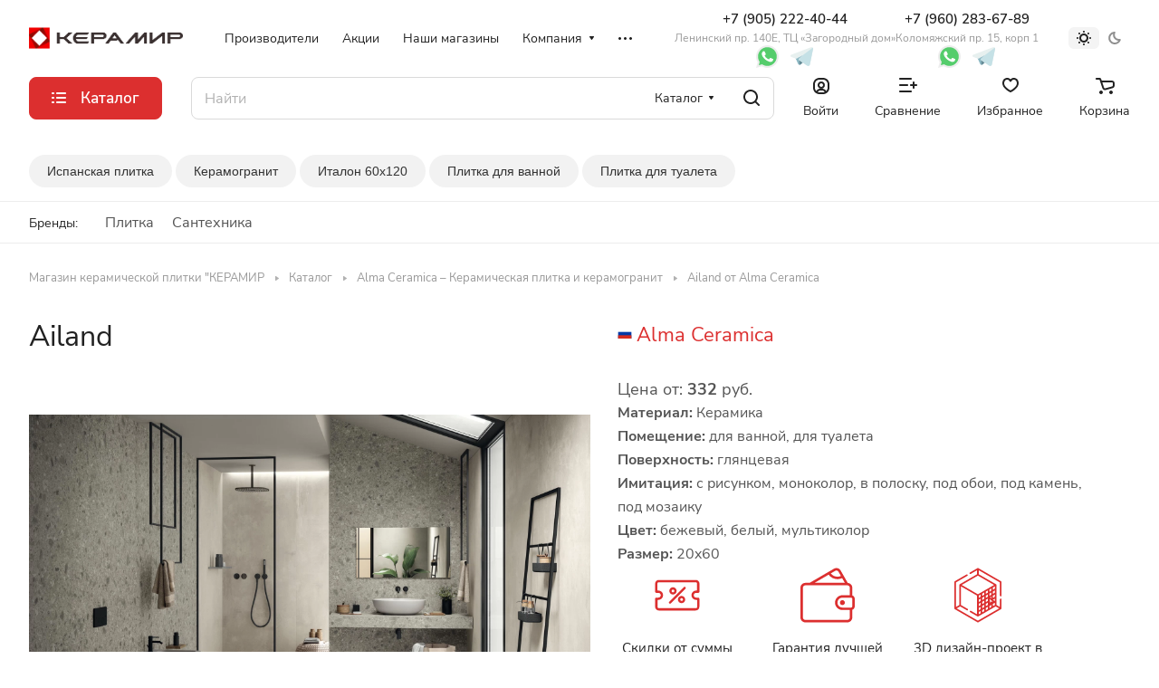

--- FILE ---
content_type: text/html; charset=UTF-8
request_url: https://keramir78.ru/catalog/alma_ceramica/ailand/
body_size: 63172
content:
<!DOCTYPE html>
<html xmlns="http://www.w3.org/1999/xhtml" xml:lang="ru" lang="ru" class="  ">
	<head>
		<title>Ailand от фабрики Alma Ceramica – купить в СПб в интернет-магазине Керамир. Плитка   в Санкт-Петербурге
</title>
		<meta name="viewport" content="initial-scale=1.0, width=device-width" />
		<meta name="HandheldFriendly" content="true" />
		<meta name="yes" content="yes" />
		<meta name="apple-mobile-web-app-status-bar-style" content="black" />
		<meta name="SKYPE_TOOLBAR" content="SKYPE_TOOLBAR_PARSER_COMPATIBLE" />
		<meta http-equiv="Content-Type" content="text/html; charset=UTF-8" />
<meta name="keywords" content=", купить , " />
<meta name="description" content="Керамическая плитка и керамогранит Ailand в магазине Keramir. Купить плитку  с доставкой по Санкт-Петербургу." />
<link href="/bitrix/js/ui/design-tokens/dist/ui.design-tokens.min.css?173551893322911"  rel="stylesheet" />
<link href="/bitrix/js/ui/fonts/opensans/ui.font.opensans.min.css?17355184902320"  rel="stylesheet" />
<link href="/bitrix/js/main/popup/dist/main.popup.bundle.min.css?173551846526598"  rel="stylesheet" />
<link href="/bitrix/cache/css/s1/aspro-lite/page_f3281aac755ed58f70c9a75ca8d7be18/page_f3281aac755ed58f70c9a75ca8d7be18_v1.css?1763472056104258"  rel="stylesheet" />
<link href="/bitrix/cache/css/s1/aspro-lite/default_bcd53e33e16aa410848ca958860a9036/default_bcd53e33e16aa410848ca958860a9036_v1.css?17604404864639"  rel="stylesheet" />
<link href="/bitrix/cache/css/s1/aspro-lite/default_ed672624d1202d082c30e0a00c8b12e3/default_ed672624d1202d082c30e0a00c8b12e3_v1.css?17604404862156"  rel="stylesheet" />
<link href="/bitrix/cache/css/s1/aspro-lite/template_954eb4f2f7d5fb92072266305ea7bcb2/template_954eb4f2f7d5fb92072266305ea7bcb2_v1.css?1764671244249766"  data-template-style="true" rel="stylesheet" />
<script>if(!window.BX)window.BX={};if(!window.BX.message)window.BX.message=function(mess){if(typeof mess==='object'){for(let i in mess) {BX.message[i]=mess[i];} return true;}};</script>
<script>(window.BX||top.BX).message({'pull_server_enabled':'N','pull_config_timestamp':'0','pull_guest_mode':'N','pull_guest_user_id':'0'});(window.BX||top.BX).message({'PULL_OLD_REVISION':'Для продолжения корректной работы с сайтом необходимо перезагрузить страницу.'});</script>
<script>(window.BX||top.BX).message({'JS_CORE_LOADING':'Загрузка...','JS_CORE_NO_DATA':'- Нет данных -','JS_CORE_WINDOW_CLOSE':'Закрыть','JS_CORE_WINDOW_EXPAND':'Развернуть','JS_CORE_WINDOW_NARROW':'Свернуть в окно','JS_CORE_WINDOW_SAVE':'Сохранить','JS_CORE_WINDOW_CANCEL':'Отменить','JS_CORE_WINDOW_CONTINUE':'Продолжить','JS_CORE_H':'ч','JS_CORE_M':'м','JS_CORE_S':'с','JSADM_AI_HIDE_EXTRA':'Скрыть лишние','JSADM_AI_ALL_NOTIF':'Показать все','JSADM_AUTH_REQ':'Требуется авторизация!','JS_CORE_WINDOW_AUTH':'Войти','JS_CORE_IMAGE_FULL':'Полный размер'});</script>

<script src="/bitrix/js/main/core/core.min.js?1735518968223197"></script>

<script>BX.Runtime.registerExtension({'name':'main.core','namespace':'BX','loaded':true});</script>
<script>BX.setJSList(['/bitrix/js/main/core/core_ajax.js','/bitrix/js/main/core/core_promise.js','/bitrix/js/main/polyfill/promise/js/promise.js','/bitrix/js/main/loadext/loadext.js','/bitrix/js/main/loadext/extension.js','/bitrix/js/main/polyfill/promise/js/promise.js','/bitrix/js/main/polyfill/find/js/find.js','/bitrix/js/main/polyfill/includes/js/includes.js','/bitrix/js/main/polyfill/matches/js/matches.js','/bitrix/js/ui/polyfill/closest/js/closest.js','/bitrix/js/main/polyfill/fill/main.polyfill.fill.js','/bitrix/js/main/polyfill/find/js/find.js','/bitrix/js/main/polyfill/matches/js/matches.js','/bitrix/js/main/polyfill/core/dist/polyfill.bundle.js','/bitrix/js/main/core/core.js','/bitrix/js/main/polyfill/intersectionobserver/js/intersectionobserver.js','/bitrix/js/main/lazyload/dist/lazyload.bundle.js','/bitrix/js/main/polyfill/core/dist/polyfill.bundle.js','/bitrix/js/main/parambag/dist/parambag.bundle.js']);
</script>
<script>BX.Runtime.registerExtension({'name':'aspro_cookie','namespace':'window','loaded':true});</script>
<script>BX.Runtime.registerExtension({'name':'aspro_metrika.goals','namespace':'window','loaded':true});</script>
<script>BX.Runtime.registerExtension({'name':'aspro_logo','namespace':'window','loaded':true});</script>
<script>(window.BX||top.BX).message({'ADD_BASKET_PROPS_TITLE':'Выберите свойства, добавляемые в корзину','ADD_BASKET_PROPS_BUTTON_TITLE':'Выбрать'});</script>
<script>BX.Runtime.registerExtension({'name':'aspro_item_action','namespace':'window','loaded':true});</script>
<script>(window.BX||top.BX).message({'NOTICE_ADDED2CART':'В корзине','NOTICE_CLOSE':'Закрыть','NOTICE_MORE':'и ещё #COUNT# #PRODUCTS#','NOTICE_PRODUCT0':'товаров','NOTICE_PRODUCT1':'товар','NOTICE_PRODUCT2':'товара','NOTICE_ERROR':'Ошибка','NOTICE_REQUEST_ERROR':'Ошибка запроса','NOTICE_AUTHORIZED':'Вы успешно авторизовались','NOTICE_ADDED2COMPARE':'В сравнении','NOTICE_ADDED2FAVORITE':'В избранном','NOTICE_ADDED2SUBSCRIBE':'Вы подписались','NOTICE_REMOVED_FROM_COMPARE':'Удалено из сравнения','NOTICE_REMOVED_FROM_FAVORITE':'Удалено из избранного','NOTICE_REMOVED_FROM_SUBSCRIBE':'Удалено из подписки'});</script>
<script>BX.Runtime.registerExtension({'name':'aspro_notice','namespace':'window','loaded':true});</script>
<script>BX.Runtime.registerExtension({'name':'aspro_scroll_to_top','namespace':'window','loaded':true});</script>
<script>BX.Runtime.registerExtension({'name':'aspro_dropdown_select','namespace':'window','loaded':true});</script>
<script>BX.Runtime.registerExtension({'name':'aspro_menu_aim','namespace':'window','loaded':true});</script>
<script>BX.Runtime.registerExtension({'name':'aspro_menu_many_items','namespace':'window','loaded':true});</script>
<script>(window.BX||top.BX).message({'CT_BST_SEARCH_BUTTON2':'Найти','SEARCH_IN_SITE_FULL':'По всему сайту','SEARCH_IN_SITE':'Везде','SEARCH_IN_CATALOG_FULL':'По каталогу','SEARCH_IN_CATALOG':'Каталог'});</script>
<script>BX.Runtime.registerExtension({'name':'aspro_searchtitle','namespace':'window','loaded':true});</script>
<script>BX.Runtime.registerExtension({'name':'aspro_drag_scroll','namespace':'window','loaded':true});</script>
<script>BX.Runtime.registerExtension({'name':'ui.design-tokens','namespace':'window','loaded':true});</script>
<script>BX.Runtime.registerExtension({'name':'ui.fonts.opensans','namespace':'window','loaded':true});</script>
<script>BX.Runtime.registerExtension({'name':'main.popup','namespace':'BX.Main','loaded':true});</script>
<script>BX.Runtime.registerExtension({'name':'popup','namespace':'window','loaded':true});</script>
<script>BX.Runtime.registerExtension({'name':'aspro_catalog','namespace':'window','loaded':true});</script>
<script>BX.Runtime.registerExtension({'name':'aspro_catalog_block','namespace':'window','loaded':true});</script>
<script>BX.Runtime.registerExtension({'name':'aspro_rating','namespace':'window','loaded':true});</script>
<script>BX.Runtime.registerExtension({'name':'aspro_select_offer_load','namespace':'window','loaded':true});</script>
<script>BX.Runtime.registerExtension({'name':'aspro_countdown','namespace':'window','loaded':true});</script>
<script>BX.Runtime.registerExtension({'name':'aspro_fancybox','namespace':'window','loaded':true});</script>
<script>BX.Runtime.registerExtension({'name':'aspro_detail','namespace':'window','loaded':true});</script>
<script>BX.Runtime.registerExtension({'name':'aspro_swiper_init','namespace':'window','loaded':true});</script>
<script>BX.Runtime.registerExtension({'name':'aspro_swiper','namespace':'window','loaded':true});</script>
<script>BX.Runtime.registerExtension({'name':'aspro_swiper_events','namespace':'window','loaded':true});</script>
<script>BX.Runtime.registerExtension({'name':'aspro_rounded_columns','namespace':'window','loaded':true});</script>
<script>BX.Runtime.registerExtension({'name':'aspro_viewed','namespace':'window','loaded':true});</script>
<script>BX.Runtime.registerExtension({'name':'aspro_gallery','namespace':'window','loaded':true});</script>
<script>BX.Runtime.registerExtension({'name':'aspro_stores_amount','namespace':'window','loaded':true});</script>
<script>BX.Runtime.registerExtension({'name':'aspro_video','namespace':'window','loaded':true});</script>
<script>BX.Runtime.registerExtension({'name':'ls','namespace':'window','loaded':true});</script>
<script>BX.Runtime.registerExtension({'name':'aspro_prices','namespace':'window','loaded':true});</script>
<script>BX.Runtime.registerExtension({'name':'aspro_stickers','namespace':'window','loaded':true});</script>
<script>(window.BX||top.BX).message({'LANGUAGE_ID':'ru','FORMAT_DATE':'DD.MM.YYYY','FORMAT_DATETIME':'DD.MM.YYYY HH:MI:SS','COOKIE_PREFIX':'BITRIX_SM','SERVER_TZ_OFFSET':'10800','UTF_MODE':'Y','SITE_ID':'s1','SITE_DIR':'/','USER_ID':'','SERVER_TIME':'1765237372','USER_TZ_OFFSET':'0','USER_TZ_AUTO':'Y','bitrix_sessid':'b51555806d4b8a0ba40d3378374be553'});</script>


<script src="/bitrix/js/pull/protobuf/protobuf.min.js?173551847976433"></script>
<script src="/bitrix/js/pull/protobuf/model.min.js?173551847914190"></script>
<script src="/bitrix/js/main/core/core_promise.min.js?17355184652490"></script>
<script src="/bitrix/js/rest/client/rest.client.min.js?17355184809240"></script>
<script src="/bitrix/js/pull/client/pull.client.min.js?173551890649554"></script>
<script src="/bitrix/js/main/ajax.min.js?173551846522194"></script>
<script src="/bitrix/js/main/popup/dist/main.popup.bundle.min.js?173551896565824"></script>
<script src="/bitrix/js/main/core/core_ls.min.js?17355184657365"></script>
<script>BX.setJSList(['/local/templates/.default/components/bitrix/catalog.section/collection/script.js','/bitrix/templates/aspro-lite/js/select_offer_load.min.js','/bitrix/templates/aspro-lite/vendor/js/jquery.plugin.min.js','/bitrix/templates/aspro-lite/vendor/js/countdown/jquery.countdown.min.js','/bitrix/templates/aspro-lite/vendor/js/countdown/jquery.countdown-ru.js','/bitrix/templates/aspro-lite/js/conditional/countdown.min.js','/local/components/dgroups/catalog.section.list/templates/collection/script.js','/bitrix/templates/aspro-lite/js/jquery.fancybox.min.js','/bitrix/templates/aspro-lite/js/slider.swiper.min.js','/bitrix/templates/aspro-lite/vendor/js/carousel/swiper/swiper-bundle.min.js','/bitrix/templates/aspro-lite/js/slider.swiper.galleryEvents.min.js','/bitrix/templates/aspro-lite/js/viewed.min.js','/bitrix/templates/aspro-lite/js/gallery.min.js','/bitrix/templates/aspro-lite/js/conditional/stores_amount.min.js','/bitrix/templates/aspro-lite/js/observer.js','/bitrix/templates/aspro-lite/js/lite.bootstrap.js','/bitrix/templates/aspro-lite/vendor/jquery.cookie.js','/bitrix/templates/aspro-lite/vendor/jquery.validate.min.js','/bitrix/templates/aspro-lite/vendor/js/ripple.js','/bitrix/templates/aspro-lite/js/detectmobilebrowser.js','/bitrix/templates/aspro-lite/js/matchMedia.js','/bitrix/templates/aspro-lite/js/jquery.actual.min.js','/bitrix/templates/aspro-lite/js/jquery-ui.min.js','/bitrix/templates/aspro-lite/js/jqModal.js','/bitrix/templates/aspro-lite/js/scrollTabs.js','/bitrix/templates/aspro-lite/js/blocks/controls.js','/bitrix/templates/aspro-lite/js/blocks/dropdown-product.js','/bitrix/templates/aspro-lite/js/blocks/hint.js','/bitrix/templates/aspro-lite/js/blocks/tabs-history.js','/bitrix/templates/aspro-lite/js/general.js','/bitrix/templates/aspro-lite/js/custom.js','/bitrix/templates/aspro-lite/js/metrika.goals.min.js','/bitrix/templates/aspro-lite/js/logo.min.js','/bitrix/templates/aspro-lite/js/item-action.min.js','/bitrix/templates/aspro-lite/js/notice.min.js','/bitrix/templates/aspro-lite/js/scroll_to_top.min.js','/bitrix/templates/aspro-lite/components/bitrix/menu/header/script.js','/bitrix/templates/aspro-lite/vendor/js/jquery.menu-aim.min.js','/bitrix/templates/aspro-lite/js/menu_many_items.min.js','/bitrix/components/aspro/theme.selector.lite/templates/.default/script.js','/bitrix/components/arturgolubev/search.title/script.js','/bitrix/templates/aspro-lite/components/arturgolubev/search.title/corp/script.js','/bitrix/templates/aspro-lite/js/searchtitle.min.js','/bitrix/templates/aspro-lite/js/dragscroll.min.js','/local/components/dgroups/catalog.brands.menu/templates/header/script.js','/bitrix/templates/aspro-lite/components/bitrix/menu/left/script.js','/bitrix/templates/aspro-lite/components/bitrix/menu/bottom/script.js','/bitrix/components/aspro/marketing.popup.lite/templates/.default/script.js','/bitrix/templates/aspro-lite/js/jquery.inputmask.bundle.min.js','/bitrix/components/aspro/catalog.viewed.lite/templates/main/script.js']);</script>
<script>BX.setCSSList(['/local/components/dgroups/catalog.collection/templates/section/style.css','/bitrix/templates/aspro-lite/components/bitrix/news.list/tizers-list/style.css','/local/templates/.default/components/bitrix/catalog.section/collection/style.css','/bitrix/templates/aspro-lite/css/catalog.min.css','/bitrix/templates/aspro-lite/css/catalog-block.min.css','/bitrix/templates/aspro-lite/css/rating.min.css','/bitrix/templates/aspro-lite/css/conditional/countdown.min.css','/local/components/dgroups/catalog.section.list/templates/collection/style.css','/bitrix/templates/aspro-lite/css/jquery.fancybox.min.css','/bitrix/templates/aspro-lite/css/fancybox-gallery.min.css','/bitrix/templates/aspro-lite/css/detail.min.css','/bitrix/templates/aspro-lite/vendor/css/carousel/swiper/swiper-bundle.min.css','/bitrix/templates/aspro-lite/css/slider.swiper.min.css','/bitrix/templates/aspro-lite/css/slider.min.css','/bitrix/templates/aspro-lite/css/rounded-columns.min.css','/bitrix/templates/aspro-lite/css/gallery.min.css','/bitrix/templates/aspro-lite/css/video-block.min.css','/bitrix/templates/aspro-lite/css/fonts/nunito-sans/css/nunito-sans.min.css','/bitrix/templates/aspro-lite/css/lite.bootstrap.css','/bitrix/templates/aspro-lite/vendor/css/ripple.css','/bitrix/templates/aspro-lite/css/buttons.css','/bitrix/templates/aspro-lite/css/svg.css','/bitrix/templates/aspro-lite/css/header.css','/bitrix/templates/aspro-lite/css/footer.css','/bitrix/templates/aspro-lite/css/mobile-header.css','/bitrix/templates/aspro-lite/css/mobile-menu.css','/bitrix/templates/aspro-lite/css/header-fixed.css','/bitrix/templates/aspro-lite/css/page-title-breadcrumb-pagination.css','/bitrix/templates/aspro-lite/css/social-icons.css','/bitrix/templates/aspro-lite/css/left-menu.css','/bitrix/templates/aspro-lite/css/tabs.css','/bitrix/templates/aspro-lite/css/bg-banner.css','/bitrix/templates/aspro-lite/css/item-views.css','/bitrix/templates/aspro-lite/css/blocks/countdown.css','/bitrix/templates/aspro-lite/css/blocks/cross.css','/bitrix/templates/aspro-lite/css/blocks/dark-light-theme.css','/bitrix/templates/aspro-lite/css/blocks/flexbox.css','/bitrix/templates/aspro-lite/css/blocks/grid-list.css','/bitrix/templates/aspro-lite/css/blocks/gutters.css','/bitrix/templates/aspro-lite/css/blocks/hint.css','/bitrix/templates/aspro-lite/css/blocks/images.css','/bitrix/templates/aspro-lite/css/blocks/line-block.css','/bitrix/templates/aspro-lite/css/blocks/mobile-scrolled.css','/bitrix/templates/aspro-lite/css/blocks/popup.css','/bitrix/templates/aspro-lite/css/blocks/prices.css','/bitrix/templates/aspro-lite/css/blocks/scroller.css','/bitrix/templates/aspro-lite/css/blocks/social-list.css','/bitrix/templates/aspro-lite/css/blocks/sticker.css','/bitrix/templates/aspro-lite/css/blocks/sticky.css','/bitrix/templates/.default/ajax/ajax.css','/bitrix/templates/aspro-lite/css/item-action.min.css','/bitrix/templates/aspro-lite/css/notice.min.css','/bitrix/templates/aspro-lite/css/scroll_to_top.min.css','/bitrix/templates/aspro-lite/components/bitrix/menu/header/style.css','/bitrix/templates/aspro-lite/css/dropdown-select.min.css','/bitrix/templates/aspro-lite/css/menu_many_items.min.css','/bitrix/components/aspro/theme.selector.lite/templates/.default/style.css','/bitrix/templates/aspro-lite/components/arturgolubev/search.title/corp/style.css','/bitrix/templates/aspro-lite/css/dragscroll.min.css','/local/components/dgroups/catalog.brands.menu/templates/header/style.css','/bitrix/templates/aspro-lite/components/bitrix/breadcrumb/main/style.css','/bitrix/templates/aspro-lite/components/bitrix/menu/bottom/style.css','/bitrix/components/aspro/marketing.popup.lite/templates/.default/style.css','/bitrix/templates/aspro-lite/styles.css','/bitrix/templates/aspro-lite/template_styles.css','/bitrix/templates/aspro-lite/css/form.css','/bitrix/templates/aspro-lite/css/colored.css','/bitrix/templates/aspro-lite/css/responsive.css','/bitrix/templates/aspro-lite/css/custom.css','/bitrix/components/aspro/catalog.viewed.lite/templates/main/style.css','/bitrix/templates/aspro-lite/css/blocks/prices.min.css','/bitrix/templates/aspro-lite/css/blocks/sticker.min.css','/bitrix/templates/aspro-lite/css/bottom-icons-panel.css']);</script>
<script>
					(function () {
						"use strict";

						var counter = function ()
						{
							var cookie = (function (name) {
								var parts = ("; " + document.cookie).split("; " + name + "=");
								if (parts.length == 2) {
									try {return JSON.parse(decodeURIComponent(parts.pop().split(";").shift()));}
									catch (e) {}
								}
							})("BITRIX_CONVERSION_CONTEXT_s1");

							if (cookie && cookie.EXPIRE >= BX.message("SERVER_TIME"))
								return;

							var request = new XMLHttpRequest();
							request.open("POST", "/bitrix/tools/conversion/ajax_counter.php", true);
							request.setRequestHeader("Content-type", "application/x-www-form-urlencoded");
							request.send(
								"SITE_ID="+encodeURIComponent("s1")+
								"&sessid="+encodeURIComponent(BX.bitrix_sessid())+
								"&HTTP_REFERER="+encodeURIComponent(document.referrer)
							);
						};

						if (window.frameRequestStart === true)
							BX.addCustomEvent("onFrameDataReceived", counter);
						else
							BX.ready(counter);
					})();
				</script>
<script>BX.message({'JS_REQUIRED':'Заполните это поле!','JS_FORMAT':'Неверный формат!','JS_FILE_EXT':'Недопустимое расширение файла!','JS_PASSWORD_COPY':'Пароли не совпадают!','JS_PASSWORD_LENGTH':'Минимум 6 символов!','JS_ERROR':'Неверно заполнено поле!','JS_FILE_SIZE':'Максимальный размер 5мб!','JS_FILE_BUTTON_NAME':'Выберите файл','JS_FILE_DEFAULT':'Файл не найден','JS_DATE':'Некорректная дата!','JS_DATETIME':'Некорректная дата/время!','JS_REQUIRED_LICENSES':'Согласитесь с условиями','S_CALLBACK':'Заказать звонок','S_QUESTION':'Задать вопрос','S_ASK_QUESTION':'Задать вопрос','S_FEEDBACK':'Оставить отзыв','ERROR_INCLUDE_MODULE_DIGITAL_TITLE':'Ошибка подключения модуля &laquo;Аспро: ЛайтШоп&raquo;','ERROR_INCLUDE_MODULE_DIGITAL_TEXT':'Ошибка подключения модуля &laquo;Аспро: ЛайтШоп&raquo;.<br />Пожалуйста установите модуль и повторите попытку','S_SERVICES':'Наши услуги','S_SERVICES_SHORT':'Услуги','S_TO_ALL_SERVICES':'Все услуги','S_CATALOG':'Каталог товаров','S_CATALOG_SHORT':'Каталог','S_TO_ALL_CATALOG':'Весь каталог','S_CATALOG_FAVORITES':'Наши товары','S_CATALOG_FAVORITES_SHORT':'Товары','S_NEWS':'Новости','S_TO_ALL_NEWS':'Все новости','S_COMPANY':'О компании','S_OTHER':'Прочее','S_CONTENT':'Контент','T_JS_ARTICLE':'Артикул: ','T_JS_NAME':'Наименование: ','T_JS_PRICE':'Цена: ','T_JS_QUANTITY':'Количество: ','T_JS_SUMM':'Сумма: ','FANCY_CLOSE':'Закрыть','FANCY_NEXT':'Вперед','FANCY_PREV':'Назад','CUSTOM_COLOR_CHOOSE':'Выбрать','CUSTOM_COLOR_CANCEL':'Отмена','S_MOBILE_MENU':'Меню','DIGITAL_T_MENU_BACK':'Назад','DIGITAL_T_MENU_CALLBACK':'Обратная связь','DIGITAL_T_MENU_CONTACTS_TITLE':'Будьте на связи','TITLE_BASKET':'В корзине товаров на #SUMM#','BASKET_SUMM':'#SUMM#','EMPTY_BASKET':'Корзина пуста','TITLE_BASKET_EMPTY':'Корзина пуста','BASKET':'Корзина','SEARCH_TITLE':'Поиск','SOCIAL_TITLE':'Оставайтесь на связи','LOGIN':'Войти','MY_CABINET':'Кабинет','SUBSCRIBE_TITLE':'Будьте всегда в курсе','HEADER_SCHEDULE':'Время работы','SEO_TEXT':'SEO описание','COMPANY_IMG':'Картинка компании','COMPANY_TEXT':'Описание компании','JS_RECAPTCHA_ERROR':'Пройдите проверку','JS_PROCESSING_ERROR':'Согласитесь с условиями!','CONFIG_SAVE_SUCCESS':'Настройки сохранены','CONFIG_SAVE_FAIL':'Ошибка сохранения настроек','CLEAR_FILE':'Отменить','ALL_SECTIONS_PROJECT':'Все проекты','RELOAD_PAGE':'Обновить страницу','REFRESH':'Поменять картинку','RECAPTCHA_TEXT':'Подтвердите, что вы не робот','SHOW':'Еще','HIDE':'Скрыть','FILTER_EXPAND_VALUES':'Показать все','FILTER_HIDE_VALUES':'Свернуть','COUNTDOWN_SEC':'сек','COUNTDOWN_MIN':'мин','COUNTDOWN_HOUR':'час','COUNTDOWN_DAY0':'дн','COUNTDOWN_DAY1':'дн','COUNTDOWN_DAY2':'дн','COUNTDOWN_WEAK0':'Недель','COUNTDOWN_WEAK1':'Неделя','COUNTDOWN_WEAK2':'Недели','COUNTDOWN_MONTH0':'Месяцев','COUNTDOWN_MONTH1':'Месяц','COUNTDOWN_MONTH2':'Месяца','COUNTDOWN_YEAR0':'Лет','COUNTDOWN_YEAR1':'Год','COUNTDOWN_YEAR2':'Года','COUNTDOWN_COMPACT_SEC':'с','COUNTDOWN_COMPACT_MIN':'м','COUNTDOWN_COMPACT_HOUR':'ч','COUNTDOWN_COMPACT_DAY':'д','COUNTDOWN_COMPACT_WEAK':'н','COUNTDOWN_COMPACT_MONTH':'м','COUNTDOWN_COMPACT_YEAR0':'л','COUNTDOWN_COMPACT_YEAR1':'г','BASKET_PRINT_BUTTON':'Распечатать','BASKET_CLEAR_ALL_BUTTON':'Очистить','BASKET_QUICK_ORDER_BUTTON':'Быстрый заказ','BASKET_CONTINUE_BUTTON':'Продолжить покупки','BASKET_ORDER_BUTTON':'Оформить заказ','SHARE_BUTTON':'Поделиться','BASKET_CHANGE_TITLE':'Ваш заказ','BASKET_CHANGE_LINK':'Изменить','MORE_INFO_SKU':'Купить','ITEM_ECONOMY':'Экономия','ITEM_ARTICLE':'Артикул: ','JS_FORMAT_ORDER':'имеет неверный формат','JS_BASKET_COUNT_TITLE':'В корзине товаров на SUMM','POPUP_VIDEO':'Видео','POPUP_GIFT_TEXT':'Нашли что-то особенное? Намекните другу о подарке!','ORDER_FIO_LABEL':'Ф.И.О.','ORDER_PHONE_LABEL':'Телефон','ORDER_REGISTER_BUTTON':'Регистрация','PRICES_TYPE':'Варианты цен','FILTER_HELPER_VALUES':' знач.','SHOW_MORE_SCU_MAIN':'Еще #COUNT#','SHOW_MORE_SCU_1':'предложение','SHOW_MORE_SCU_2':'предложения','SHOW_MORE_SCU_3':'предложений','PARENT_ITEM_NOT_FOUND':'Не найден основной товар для услуги в корзине. Обновите страницу и попробуйте снова.','S_FAVORITE':'Избранное','S_COMPARE':'Сравнение'})</script>
<style>html {--border-radius:8px;--theme-base-color:#dc2f2f;--theme-base-opacity-color:#dc2f2f1a;--theme-more-color:#dc2f2f;--theme-outer-border-radius:8px;--theme-text-transform:none;--theme-letter-spacing:normal;--theme-button-font-size:0%;--theme-button-padding-2px:0%;--theme-button-padding-1px:0%;--theme-more-color-hue:0;--theme-more-color-saturation:71%;--theme-more-color-lightness:52%;--theme-base-color-hue:0;--theme-base-color-saturation:71%;--theme-base-color-lightness:52%;--theme-lightness-hover-diff:6%;}</style>
<style>html {font-size:16px;--theme-font-family:Nunito Sans;--theme-font-title-family:Nunito Sans;--theme-font-title-weight:500;}</style>
<style>html {--theme-page-width: 1500px;--theme-page-width-padding: 32px}</style>

			<script src="/bitrix/templates/aspro-lite/js/app.min.js?17355196822299"></script>
			<script data-skip-moving="true" src="/bitrix/js/main/jquery/jquery-3.6.0.min.js"></script>
			<script data-skip-moving="true" src="/bitrix/templates/aspro-lite/js/speed.min.js?=1735519682"></script>
		
<link href="/bitrix/templates/aspro-lite/css/print.min.css?173551968212929" data-template-style="true" rel="stylesheet" media="print">
<script>window.lazySizesConfig = window.lazySizesConfig || {};lazySizesConfig.loadMode = 1;lazySizesConfig.expand = 200;lazySizesConfig.expFactor = 1;lazySizesConfig.hFac = 0.1;window.lazySizesConfig.loadHidden = false;</script>
<script src="/bitrix/templates/aspro-lite/vendor/lazysizes.min.js" data-skip-moving="true" defer=""></script>
<script src="/bitrix/templates/aspro-lite/vendor/ls.unveilhooks.min.js" data-skip-moving="true" defer=""></script>
<link rel="shortcut icon" href="/favicon.jpg" type="image/jpeg" />
<link rel="apple-touch-icon" sizes="180x180" href="/upload/aspro.lite/02c/9uu903i6zxqby39jd1ffmql47jagua3b.jpg" />
<meta property="og:description" content="Керамическая плитка и керамогранит Ailand в магазине Keramir. Купить плитку  с доставкой по Санкт-Петербургу." />
<meta property="og:image" content="https://keramir78.ru/upload/aspro.lite/02c/9uu903i6zxqby39jd1ffmql47jagua3b.jpg" />
<link rel="image_src" href="https://keramir78.ru/upload/aspro.lite/02c/9uu903i6zxqby39jd1ffmql47jagua3b.jpg"  />
<meta property="og:title" content="Ailand от фабрики Alma Ceramica – купить в СПб в интернет-магазине Керамир. Плитка   в Санкт-Петербурге
" />
<meta property="og:type" content="website" />
<meta property="og:url" content="https://keramir78.ru/catalog/alma_ceramica/ailand/" />



<script  src="/bitrix/cache/js/s1/aspro-lite/template_50cb80bc127485396198b649a38d62a1/template_50cb80bc127485396198b649a38d62a1_v1.js?1764670893438233"></script>
<script  src="/bitrix/cache/js/s1/aspro-lite/page_6c5ede73a0ed8ad1bb6e808512bfe552/page_6c5ede73a0ed8ad1bb6e808512bfe552_v1.js?1764585074275108"></script>
<script  src="/bitrix/cache/js/s1/aspro-lite/default_7f129a8eda00affb2252492d90be56ee/default_7f129a8eda00affb2252492d90be56ee_v1.js?17604404863724"></script>
<script>var _ba = _ba || []; _ba.push(["aid", "4c90cb1daa12115063894cd095b019b2"]); _ba.push(["host", "keramir78.ru"]); (function() {var ba = document.createElement("script"); ba.type = "text/javascript"; ba.async = true;ba.src = (document.location.protocol == "https:" ? "https://" : "http://") + "bitrix.info/ba.js";var s = document.getElementsByTagName("script")[0];s.parentNode.insertBefore(ba, s);})();</script>


				<style>html {--header-height:156px;}</style>	<script data-skip-moving="true" data-cfasync="false">const supportsTouch = 'ontouchstart' in window || navigator.msMaxTouchPoints;</script>
<script data-skip-moving="true">
	  window.dataLayer = window.dataLayer || [];
		var isFramed = false;
		try {
			isFramed = window != window.top || document != top.document || self.location != top.location;
		} catch (e) {
			isFramed = true;
		}
		if (isFramed) {
						/* Yandex.Metrika counter */
			(function(m,e,t,r,i,k,a){m[i]=m[i]||function(){(m[i].a=m[i].a||[]).push(arguments)}; m[i].l=1*new Date();k=e.createElement(t),a=e.getElementsByTagName(t)[0],k.async=1,k.src=r,a.parentNode.insertBefore(k,a)}) (window, document, "script", "https://mc.yandex.ru/metrika/tag.js", "ym"); ym(45015478, "init", { clickmap:true, trackLinks:true, accurateTrackBounce:true, webvisor:true });
			/* /Yandex.Metrika counter */
		}

		function initCounters() {
			/* Yandex.Metrika counter */
			(function(m,e,t,r,i,k,a){m[i]=m[i]||function(){(m[i].a=m[i].a||[]).push(arguments)}; m[i].l=1*new Date();k=e.createElement(t),a=e.getElementsByTagName(t)[0],k.async=1,k.src=r,a.parentNode.insertBefore(k,a)}) (window, document, "script", "https://mc.yandex.ru/metrika/tag.js", "ym"); ym(45015478, "init", { clickmap:true, trackLinks:true, accurateTrackBounce:true, webvisor:true });
			/* /Yandex.Metrika counter */

		}
  
		var fired = false;
		if(supportsTouch){
			window.addEventListener('touchstart',()=>{if(fired===false){fired=true;setTimeout(()=>{initCounters();},0)}});
		} else {
			window.addEventListener('scroll',()=>{if(fired===false){fired=true;setTimeout(()=>{initCounters();},0)}});
		}
		window.addEventListener('mousemove',()=>{if(fired===false){fired=true;setTimeout(()=>{initCounters();},0)}});
	</script></head>
	<body class="block-wo-title  site_s1   side_left hide_menu_page region_confirm_normal header_fill_ fixed_y mfixed_y mfixed_view_scroll_top title_position_left mmenu_leftside mheader-v1 footer-v1 fill_bg_ header-vcustom title-v1 bottom-icons-panel_y with_order with_cabinet with_phones theme-light" id="main" data-site="/">
		<div class="bx_areas"></div>

		
		<div id="panel"></div>


														<script data-skip-moving="true">
			var solutionName = 'arLiteOptions';
			var arAsproOptions = window[solutionName] = ({});
			var arAsproCounters = {};
			var arBasketItems = {};
		</script>
		<script src="/bitrix/templates/aspro-lite/js/setTheme.php?site_id=s1&site_dir=/" data-skip-moving="true"></script>
		<script>
		
		if(arAsproOptions.SITE_ADDRESS){
			arAsproOptions.SITE_ADDRESS = arAsproOptions.SITE_ADDRESS.replace(/'/g, "");
		}
		
		window.basketJSParams = window.basketJSParams || [];
				BX.message({'MIN_ORDER_PRICE_TEXT':'<b>Минимальная сумма заказа #PRICE#<\/b><br/>Пожалуйста, добавьте еще товаров в корзину','LICENSES_TEXT':'Продолжая, вы соглашаетесь с <a href=\"/include/licenses_detail.php\" target=\"_blank\">политикой конфиденциальности<\/a>','OFFER_TEXT':'Продолжая, вы соглашаетесь с <a href=\"/include/offer_detail.php\" target=\"_blank\">публичной офертой<\/a>','LICENSES_OFFER_TEXT':'Продолжая, вы соглашаетесь с <a href=\"/include/licenses_detail.php\" target=\"_blank\">политикой конфиденциальности<\/a> и с <a href=\"/include/offer_detail.php\" target=\"_blank\">публичной офертой<\/a>'});
		arAsproOptions.PAGES.FRONT_PAGE = window[solutionName].PAGES.FRONT_PAGE = "";
		arAsproOptions.PAGES.BASKET_PAGE = window[solutionName].PAGES.BASKET_PAGE = "";
		arAsproOptions.PAGES.ORDER_PAGE = window[solutionName].PAGES.ORDER_PAGE = "";
		arAsproOptions.PAGES.PERSONAL_PAGE = window[solutionName].PAGES.PERSONAL_PAGE = "";
		arAsproOptions.PAGES.CATALOG_PAGE = window[solutionName].PAGES.CATALOG_PAGE = "1";
		</script>
		<!--'start_frame_cache_options-block'-->			<script>
			var arAsproCounters = {'BASKET':{'ITEMS':[],'COUNT':'0','TITLE':'Корзина пуста'},'DELAY':{'ITEMS':[],'COUNT':'0'},'NOT_AVAILABLE':{'ITEMS':[],'COUNT':'0'},'COMPARE':{'ITEMS':[],'COUNT':'0','TITLE':'Список сравниваемых элементов'},'FAVORITE':{'ITEMS':[],'COUNT':'0','TITLE':'Избранные товары'},'SUBSCRIBE':{'ITEMS':[],'COUNT':'0','TITLE':'Подписка на товары'}};
			</script>
			<!--'end_frame_cache_options-block'-->
		<div class="body  hover_">
			<div class="body_media"></div>

						<div class="headers-container">				
				<div class="title-v1" data-ajax-block="HEADER" data-ajax-callback="headerInit">
										
    <header class="header_1 header   ">
        <div class="header__inner  header__inner--paddings">

           
            <div class="header__top-part  header__top-part--long" data-ajax-load-block="HEADER_TOP_PART">
               
                    <div class="header__top-inner">

                        <div class="header__top-item">
                            <div class="line-block line-block--40">
                                                               <div class="logo  line-block__item no-shrinked">
                                   <a class="menu-light-icon-fill banner-light-icon-fill" href="/"><img src="/upload/aspro.lite/a78/ziudbsropo9a3fdapsyn9l3oywerh8ys.png" alt="Магазин плитки Керамир" title="Магазин плитки Керамир" data-src="" /></a>                                </div>
                            </div>
                        </div>

                       
                                               <div class="header__top-item header-menu header-menu--long dotted-flex-1 hide-dotted">
                            <nav class="mega-menu sliced">
                               	<div class="catalog_icons_">
		<div class="header-menu__wrapper">
											<div class="header-menu__item unvisible header-menu__item--first  ">
					<a class="header-menu__link header-menu__link--top-level light-opacity-hover fill-theme-hover banner-light-text dark_link  " href="/brands/">
												<span class="header-menu__title font_14">
							Производители						</span>
											</a>
																			</div>
															<div class="header-menu__item unvisible   ">
					<a class="header-menu__link header-menu__link--top-level light-opacity-hover fill-theme-hover banner-light-text dark_link  " href="/sales/">
												<span class="header-menu__title font_14">
							Акции						</span>
											</a>
																			</div>
															<div class="header-menu__item unvisible   ">
					<a class="header-menu__link header-menu__link--top-level light-opacity-hover fill-theme-hover banner-light-text dark_link  " href="/contacts/stores/">
												<span class="header-menu__title font_14">
							Наши магазины						</span>
											</a>
																			</div>
															<div class="header-menu__item unvisible   header-menu__item--dropdown">
					<a class="header-menu__link header-menu__link--top-level light-opacity-hover fill-theme-hover banner-light-text dark_link  " href="/company/">
												<span class="header-menu__title font_14">
							Компания						</span>
													<i class="svg inline  header-menu__wide-submenu-right-arrow fill-dark-light-block banner-light-icon-fill inline " aria-hidden="true"><svg width="7" height="5" ><use xlink:href="/bitrix/templates/aspro-lite/images/svg/arrows.svg?1735519682#down-7-5"></use></svg></i>											</a>
																<div class="header-menu__dropdown-menu dropdown-menu-wrapper dropdown-menu-wrapper--visible dropdown-menu-wrapper--woffset">
							<div class="dropdown-menu-inner rounded-x ">

								
								
								
								<ul class="header-menu__dropdown-menu-inner ">
																																								<li class="header-menu__dropdown-item  count_ ">
												<a class="font_15 dropdown-menu-item dark_link fill-dark-light-block " href="/company/index.php">
													О компании																									</a>
																							</li>
																																																		<li class="header-menu__dropdown-item  count_ ">
												<a class="font_15 dropdown-menu-item dark_link fill-dark-light-block " href="/requisites/">
													Реквизиты																									</a>
																							</li>
																											</ul>

																							</div>
						</div>
														</div>
															<div class="header-menu__item unvisible   ">
					<a class="header-menu__link header-menu__link--top-level light-opacity-hover fill-theme-hover banner-light-text dark_link  " href="/contacts/">
												<span class="header-menu__title font_14">
							Контакты						</span>
											</a>
																			</div>
															<div class="header-menu__item unvisible  header-menu__item--last header-menu__item--dropdown">
					<a class="header-menu__link header-menu__link--top-level light-opacity-hover fill-theme-hover banner-light-text dark_link  " href="/help/">
												<span class="header-menu__title font_14">
							Информация						</span>
													<i class="svg inline  header-menu__wide-submenu-right-arrow fill-dark-light-block banner-light-icon-fill inline " aria-hidden="true"><svg width="7" height="5" ><use xlink:href="/bitrix/templates/aspro-lite/images/svg/arrows.svg?1735519682#down-7-5"></use></svg></i>											</a>
																<div class="header-menu__dropdown-menu dropdown-menu-wrapper dropdown-menu-wrapper--visible dropdown-menu-wrapper--woffset">
							<div class="dropdown-menu-inner rounded-x ">

								
								
								
								<ul class="header-menu__dropdown-menu-inner ">
																																								<li class="header-menu__dropdown-item  count_ ">
												<a class="font_15 dropdown-menu-item dark_link fill-dark-light-block " href="/help/payment/">
													Условия оплаты																									</a>
																							</li>
																																																		<li class="header-menu__dropdown-item  count_ ">
												<a class="font_15 dropdown-menu-item dark_link fill-dark-light-block " href="/help/delivery/">
													Условия доставки																									</a>
																							</li>
																																																		<li class="header-menu__dropdown-item  count_ ">
												<a class="font_15 dropdown-menu-item dark_link fill-dark-light-block " href="/help/warranty/">
													Заказные позиции, возврат																									</a>
																							</li>
																																																		<li class="header-menu__dropdown-item  count_ ">
												<a class="font_15 dropdown-menu-item dark_link fill-dark-light-block " href="/help/faq/">
													Вопрос-ответ																									</a>
																							</li>
																											</ul>

																							</div>
						</div>
														</div>
							
						<div class="header-menu__item header-menu__item--more-items unvisible">
				<div class="header-menu__link banner-light-icon-fill fill-dark-light-block light-opacity-hover">
					<i class="svg inline  inline " aria-hidden="true"><svg width="15" height="3" ><use xlink:href="/bitrix/templates/aspro-lite/images/svg/header_icons.svg?1735519682#dots-15-3"></use></svg></i>				</div>
				<div class="header-menu__dropdown-menu dropdown-menu-wrapper dropdown-menu-wrapper--visible dropdown-menu-wrapper--woffset">
					<ul class="header-menu__more-items-list dropdown-menu-inner rounded-x"></ul>
				</div>
				
				
			</div>
					</div>
	</div>
	<script data-skip-moving="true">
		if(typeof topMenuAction !== 'function'){
			function topMenuAction() {
				//CheckTopMenuPadding();
				//CheckTopMenuOncePadding();
				if(typeof CheckTopMenuDotted !== 'function'){
					let timerID = setInterval(function(){
						if(typeof CheckTopMenuDotted === 'function'){
							CheckTopMenuDotted();
							clearInterval(timerID);
						}
					}, 100);
				} else {
					CheckTopMenuDotted();
				}
			}
		}
		
	</script>
                            </nav>
                        </div>
                       
                                              <div class="header__top-item no-shrinked " data-ajax-load-block="HEADER_TOGGLE_PHONE">
   <div class="">
      <div class="phones">
         <div class="hat1">
            <div class="header_contacts_block">
                                    <div class="contacts_block">
                        <a class="phones__phone-link dark_link " rel="nofollow" href="tel:+79052224044">
                                +7 (905) 222-40-44                            <span class="phones__phone-descript phones__dropdown-title">
                                Ленинский пр. 140Е, ТЦ «Загородный дом»                            </span>
                        </a>
                        <div class="social">
                            <div class="whatsapp">
                                <a href="https://wa.me/+79052224044" target="_blank" rel="nofollow" title="WhatsApp"></a>
                            </div>
                            <div class="telegram">
                                <a href="https://tgclick.com/@keramir78ru" target="_blank" rel="nofollow" title="Telegram"></a>
                            </div>
                        </div>
                    </div>
                                    <div class="contacts_block">
                        <a class="phones__phone-link dark_link " rel="nofollow" href="tel:+79602836789">
                                +7 (960) 283-67-89                            <span class="phones__phone-descript phones__dropdown-title">
                                Коломяжский пр. 15, корп 1                            </span>
                        </a>
                        <div class="social">
                            <div class="whatsapp">
                                <a href="https://wa.me/+79602836789" target="_blank" rel="nofollow" title="WhatsApp"></a>
                            </div>
                            <div class="telegram">
                                <a href="https://tgclick.com/@keramir78" target="_blank" rel="nofollow" title="Telegram"></a>
                            </div>
                        </div>
                    </div>
                            </div>
         </div>
      </div>
   </div>
</div>
                      
                                                                     
                                                                     
            <div class="header__top-item " data-ajax-load-block="HEADER_TOGGLE_THEME_SELECTOR">
                
                                                <div class="header-theme-selector">
                                <div id="theme-selector--g0" class="theme-selector" title="Включить темное оформление">
	<div class="theme-selector__inner">
		<div class="theme-selector__items">
			<div class="theme-selector__item theme-selector__item--light current">
				<div class="theme-selector__item-icon"><i class="svg inline light-16-16 inline " aria-hidden="true"><svg width="16" height="16" ><use xlink:href="/bitrix/components/aspro/theme.selector.lite/templates/.default/images/svg/icons.svg?1735519271#light-16-16"></use></svg></i></div>
			</div>
			<div class="theme-selector__item theme-selector__item--dark">
				<div class="theme-selector__item-icon"><i class="svg inline dark-14-14 inline " aria-hidden="true"><svg width="14" height="14" ><use xlink:href="/bitrix/components/aspro/theme.selector.lite/templates/.default/images/svg/icons.svg?1735519271#dark-14-14"></use></svg></i></div>
			</div>
		</div>
	</div>
	<script>
	BX.message({
		TS_T_light: 'Включить темное оформление',
		TS_T_dark: 'Включить светлое оформление',
	});

	new JThemeSelector(
		'g0', 
		{'CACHE_TYPE':'A'}, {'RAND':'g0','SIGNED_PARAMS':'YToyOntzOjEwOiJDQUNIRV9UWVBFIjtzOjE6IkEiO3M6MTE6In5DQUNIRV9UWVBFIjtzOjE6IkEiO30=.7e5b5466e76bf86fa64e274ccd4ebe1ef1c21883777ff756629d7697b0bf2a06','LANGUAGE_ID':'ru','SITE_ID':'s1','COLOR':'light','TEMPLATE':'.default'}	);
	</script>
</div>                            </div>
                        
                
            </div>


            
                    </div>
                               </div>

           
           
            <div class="header__main-part   header__main-part--long part-with-search"  data-ajax-load-block="HEADER_MAIN_PART">

               
                    <div class="header__main-inner relative part-with-search__inner">

                                                  <div class="header__main-item header__burger menu-dropdown-offset">
                               <nav class="mega-menu">
                                  	<div class="catalog_icons_">
		<div class="header-menu__wrapper">
											<div class="header-menu__item unvisible header-menu__item--first header-menu__item--last header-menu__item--dropdown header-menu__item--wide active">
					<a class="header-menu__link--only-catalog fill-use-fff btn btn-default btn--no-rippple btn-lg " href="/catalog/">
													<i class="svg inline  inline " aria-hidden="true"><svg width="16" height="16" ><use xlink:href="/bitrix/templates/aspro-lite/images/svg/header_icons.svg?1735519682#burger-16-16"></use></svg></i>												<span class="header-menu__title font_14">
							Каталог						</span>
											</a>
																<div class="header-menu__dropdown-menu dropdown-menu-wrapper dropdown-menu-wrapper--visible ">
							<div class="dropdown-menu-inner rounded-x long-menu-items">

																	<div class="menu-navigation">
										<div class="menu-navigation__sections-wrapper">
											<div class="menu-navigation__scroll scrollbar">
												<div class="menu-navigation__sections">
																											<div class="menu-navigation__sections-item">
															<a
																href="/catalog/keramogranit/"
																class="font_15 font_weight--500 color_dark rounded-x menu-navigation__sections-item-link   menu-navigation__sections-item-dropdown"
															>															
																<span class="name">Керамогранит</span>
																																	<i class="svg inline  header-menu__dropdown-right-arrow fill-dark-light-block inline " aria-hidden="true"><svg width="7" height="5" ><use xlink:href="/bitrix/templates/aspro-lite/images/svg/arrows.svg?1735519682#down-7-5"></use></svg></i>																															</a>
														</div>
																											<div class="menu-navigation__sections-item">
															<a
																href="/catalog/plitka/"
																class="font_15 font_weight--500 color_dark rounded-x menu-navigation__sections-item-link   menu-navigation__sections-item-dropdown"
															>															
																<span class="name">Плитка</span>
																																	<i class="svg inline  header-menu__dropdown-right-arrow fill-dark-light-block inline " aria-hidden="true"><svg width="7" height="5" ><use xlink:href="/bitrix/templates/aspro-lite/images/svg/arrows.svg?1735519682#down-7-5"></use></svg></i>																															</a>
														</div>
																											<div class="menu-navigation__sections-item">
															<a
																href="/catalog/santehnika/"
																class="font_15 font_weight--500 color_dark rounded-x menu-navigation__sections-item-link  "
															>															
																<span class="name">Сантехника</span>
																															</a>
														</div>
																									</div>
											</div>
										</div>
										<div class="menu-navigation__content">
								
																	<div class="header-menu__wide-limiter scrollbar">
								
								
								<ul class="header-menu__dropdown-menu-inner ">
																																										<li class="parent-items ">
														<div class="parent-items__item-title">
																													<a href="/catalog/keramogranit/" class="dark_link stroke-theme-hover">
																<span class="parent-items__item-name font_weight--500 font_20 font_large">Керамогранит</span>
																<span class="parent-items__item-arrow rounded-x"><i class="svg inline  inline " aria-hidden="true"><svg width="7" height="12" ><use xlink:href="/bitrix/templates/aspro-lite/images/svg/arrows.svg?1735519682#right-7-12"></use></svg></i></span>
															</a>															
																												</div>
														<div class="parent-items__info">
																																																																													<div class="header-menu__many-items">
																<ul class="header-menu__dropdown-menu-inner  header-menu__dropdown-menu--grids" >
																																			<li class="header-menu__dropdown-item count_ header-menu__dropdown-item--with-dropdown has_img header-menu__dropdown-item--img-LEFT">
                <div class="header-menu__dropdown-item-img  header-menu__dropdown-item-img--LEFT">
				<div class="header-menu__dropdown-item-img-inner">
                    <a href="javascript:;">
                                                    <img class="lazyload "  src="[data-uri]" data-src="/upload/resize_cache/iblock/c37/56_56_0/beonam0m1432uudpt4n7wum75b3oebsc.png" alt="Размер" title="Размер" />
                                            </a>
				</div>
            </div>
            
    <div class="header-menu__wide-item-wrapper">
        <a class="font_16 font_weight--500 dark_link switcher-title header-menu__wide-child-link fill-theme-hover" href="javascript:;">
            <span>Размер</span>
                            <i class="svg inline  header-menu__wide-submenu-right-arrow fill-dark-light-block only_more_items inline " aria-hidden="true"><svg width="7" height="5" ><use xlink:href="/bitrix/templates/aspro-lite/images/svg/arrows.svg?1735519682#down-7-5"></use></svg></i>                    </a>
                                <ul class="header-menu__wide-submenu">
                                                        <li class=" header-menu__wide-submenu-item   " >
                        <span class="header-menu__wide-submenu-item-inner">
                            <a class="font_15 dark_link fill-theme-hover fill-dark-light-block header-menu__wide-child-link" href="/catalog/keramogranit/100x300/">
                                <span class="header-menu__wide-submenu-item-name">100x300</span>                                                            </a>
                                                    </span>
                    </li>
                                                                            <li class=" header-menu__wide-submenu-item   " >
                        <span class="header-menu__wide-submenu-item-inner">
                            <a class="font_15 dark_link fill-theme-hover fill-dark-light-block header-menu__wide-child-link" href="/catalog/keramogranit/120x120/">
                                <span class="header-menu__wide-submenu-item-name">120x120</span>                                                            </a>
                                                    </span>
                    </li>
                                                                            <li class=" header-menu__wide-submenu-item   " >
                        <span class="header-menu__wide-submenu-item-inner">
                            <a class="font_15 dark_link fill-theme-hover fill-dark-light-block header-menu__wide-child-link" href="/catalog/keramogranit/120x278/">
                                <span class="header-menu__wide-submenu-item-name">120x278</span>                                                            </a>
                                                    </span>
                    </li>
                                                                            <li class=" header-menu__wide-submenu-item   " >
                        <span class="header-menu__wide-submenu-item-inner">
                            <a class="font_15 dark_link fill-theme-hover fill-dark-light-block header-menu__wide-child-link" href="/catalog/keramogranit/30x60/">
                                <span class="header-menu__wide-submenu-item-name">30x60</span>                                                            </a>
                                                    </span>
                    </li>
                                                                            <li class=" header-menu__wide-submenu-item   " >
                        <span class="header-menu__wide-submenu-item-inner">
                            <a class="font_15 dark_link fill-theme-hover fill-dark-light-block header-menu__wide-child-link" href="/catalog/keramogranit/60x120/">
                                <span class="header-menu__wide-submenu-item-name">60x120</span>                                                            </a>
                                                    </span>
                    </li>
                                                                            <li class=" header-menu__wide-submenu-item header-menu__wide-submenu-item--last  " >
                        <span class="header-menu__wide-submenu-item-inner">
                            <a class="font_15 dark_link fill-theme-hover fill-dark-light-block header-menu__wide-child-link" href="/catalog/keramogranit/60x60/">
                                <span class="header-menu__wide-submenu-item-name">60x60</span>                                                            </a>
                                                    </span>
                    </li>
                                                                </ul>
            </div>
</li>																																			<li class="header-menu__dropdown-item count_ header-menu__dropdown-item--with-dropdown has_img header-menu__dropdown-item--img-LEFT">
                <div class="header-menu__dropdown-item-img  header-menu__dropdown-item-img--LEFT">
				<div class="header-menu__dropdown-item-img-inner">
                    <a href="javascript:;">
                                                    <img class="lazyload "  src="[data-uri]" data-src="/upload/resize_cache/iblock/e1c/56_56_0/2gzage11njn84furgfgmj117k00tq74f.png" alt="поверхность" title="поверхность" />
                                            </a>
				</div>
            </div>
            
    <div class="header-menu__wide-item-wrapper">
        <a class="font_16 font_weight--500 dark_link switcher-title header-menu__wide-child-link fill-theme-hover" href="javascript:;">
            <span>поверхность</span>
                            <i class="svg inline  header-menu__wide-submenu-right-arrow fill-dark-light-block only_more_items inline " aria-hidden="true"><svg width="7" height="5" ><use xlink:href="/bitrix/templates/aspro-lite/images/svg/arrows.svg?1735519682#down-7-5"></use></svg></i>                    </a>
                                <ul class="header-menu__wide-submenu">
                                                        <li class=" header-menu__wide-submenu-item   " >
                        <span class="header-menu__wide-submenu-item-inner">
                            <a class="font_15 dark_link fill-theme-hover fill-dark-light-block header-menu__wide-child-link" href="/catalog/keramogranit/glyantsevyy/">
                                <span class="header-menu__wide-submenu-item-name">Глянцевая</span>                                                            </a>
                                                    </span>
                    </li>
                                                                            <li class=" header-menu__wide-submenu-item   " >
                        <span class="header-menu__wide-submenu-item-inner">
                            <a class="font_15 dark_link fill-theme-hover fill-dark-light-block header-menu__wide-child-link" href="/catalog/keramogranit/karving/">
                                <span class="header-menu__wide-submenu-item-name">карвинг</span>                                                            </a>
                                                    </span>
                    </li>
                                                                            <li class=" header-menu__wide-submenu-item   " >
                        <span class="header-menu__wide-submenu-item-inner">
                            <a class="font_15 dark_link fill-theme-hover fill-dark-light-block header-menu__wide-child-link" href="/catalog/keramogranit/lappatirovannyy-shlif-/">
                                <span class="header-menu__wide-submenu-item-name">Лаппатированная (шлиф.)</span>                                                            </a>
                                                    </span>
                    </li>
                                                                            <li class=" header-menu__wide-submenu-item   " >
                        <span class="header-menu__wide-submenu-item-inner">
                            <a class="font_15 dark_link fill-theme-hover fill-dark-light-block header-menu__wide-child-link" href="/catalog/keramogranit/matovyy/">
                                <span class="header-menu__wide-submenu-item-name">матовая</span>                                                            </a>
                                                    </span>
                    </li>
                                                                            <li class=" header-menu__wide-submenu-item   " >
                        <span class="header-menu__wide-submenu-item-inner">
                            <a class="font_15 dark_link fill-theme-hover fill-dark-light-block header-menu__wide-child-link" href="/catalog/keramogranit/polirovannyy/">
                                <span class="header-menu__wide-submenu-item-name">полированная</span>                                                            </a>
                                                    </span>
                    </li>
                                                                            <li class=" header-menu__wide-submenu-item   " >
                        <span class="header-menu__wide-submenu-item-inner">
                            <a class="font_15 dark_link fill-theme-hover fill-dark-light-block header-menu__wide-child-link" href="/catalog/keramogranit/polumatovyy/">
                                <span class="header-menu__wide-submenu-item-name">Полуматовая</span>                                                            </a>
                                                    </span>
                    </li>
                                                                            <li class=" header-menu__wide-submenu-item   " >
                        <span class="header-menu__wide-submenu-item-inner">
                            <a class="font_15 dark_link fill-theme-hover fill-dark-light-block header-menu__wide-child-link" href="/catalog/keramogranit/polupolirovannyy/">
                                <span class="header-menu__wide-submenu-item-name">Полуполированная</span>                                                            </a>
                                                    </span>
                    </li>
                                                                            <li class=" header-menu__wide-submenu-item   " >
                        <span class="header-menu__wide-submenu-item-inner">
                            <a class="font_15 dark_link fill-theme-hover fill-dark-light-block header-menu__wide-child-link" href="/catalog/keramogranit/satinirovannyy/">
                                <span class="header-menu__wide-submenu-item-name">Сатинированная</span>                                                            </a>
                                                    </span>
                    </li>
                                                                            <li class=" header-menu__wide-submenu-item header-menu__wide-submenu-item--last  " >
                        <span class="header-menu__wide-submenu-item-inner">
                            <a class="font_15 dark_link fill-theme-hover fill-dark-light-block header-menu__wide-child-link" href="/catalog/keramogranit/strukturirovannyy/">
                                <span class="header-menu__wide-submenu-item-name">структурированная</span>                                                            </a>
                                                    </span>
                    </li>
                                                                </ul>
            </div>
</li>																																			<li class="header-menu__dropdown-item count_ header-menu__dropdown-item--with-dropdown has_img header-menu__dropdown-item--img-LEFT">
                <div class="header-menu__dropdown-item-img  header-menu__dropdown-item-img--LEFT">
				<div class="header-menu__dropdown-item-img-inner">
                    <a href="javascript:;">
                                                    <img class="lazyload "  src="[data-uri]" data-src="/upload/resize_cache/iblock/af0/56_56_0/lbrbt79w9t8qez80n4scgkwghfou6f93.png" alt="Цвет" title="Цвет" />
                                            </a>
				</div>
            </div>
            
    <div class="header-menu__wide-item-wrapper">
        <a class="font_16 font_weight--500 dark_link switcher-title header-menu__wide-child-link fill-theme-hover" href="javascript:;">
            <span>Цвет</span>
                            <i class="svg inline  header-menu__wide-submenu-right-arrow fill-dark-light-block only_more_items inline " aria-hidden="true"><svg width="7" height="5" ><use xlink:href="/bitrix/templates/aspro-lite/images/svg/arrows.svg?1735519682#down-7-5"></use></svg></i>                    </a>
                                <ul class="header-menu__wide-submenu">
                                                        <li class=" header-menu__wide-submenu-item   " >
                        <span class="header-menu__wide-submenu-item-inner">
                            <a class="font_15 dark_link fill-theme-hover fill-dark-light-block header-menu__wide-child-link" href="/catalog/keramogranit/siniy/">
                                <span class="header-menu__wide-submenu-item-name">синий</span>                                                            </a>
                                                    </span>
                    </li>
                                                                            <li class=" header-menu__wide-submenu-item   " >
                        <span class="header-menu__wide-submenu-item-inner">
                            <a class="font_15 dark_link fill-theme-hover fill-dark-light-block header-menu__wide-child-link" href="/catalog/keramogranit/zelenyy/">
                                <span class="header-menu__wide-submenu-item-name">зеленый</span>                                                            </a>
                                                    </span>
                    </li>
                                                                            <li class=" header-menu__wide-submenu-item   " >
                        <span class="header-menu__wide-submenu-item-inner">
                            <a class="font_15 dark_link fill-theme-hover fill-dark-light-block header-menu__wide-child-link" href="/catalog/keramogranit/bezhevyy/">
                                <span class="header-menu__wide-submenu-item-name">бежевый</span>                                                            </a>
                                                    </span>
                    </li>
                                                                            <li class=" header-menu__wide-submenu-item   " >
                        <span class="header-menu__wide-submenu-item-inner">
                            <a class="font_15 dark_link fill-theme-hover fill-dark-light-block header-menu__wide-child-link" href="/catalog/keramogranit/belyy/">
                                <span class="header-menu__wide-submenu-item-name">белый</span>                                                            </a>
                                                    </span>
                    </li>
                                                                            <li class=" header-menu__wide-submenu-item   " >
                        <span class="header-menu__wide-submenu-item-inner">
                            <a class="font_15 dark_link fill-theme-hover fill-dark-light-block header-menu__wide-child-link" href="/catalog/keramogranit/seryy/">
                                <span class="header-menu__wide-submenu-item-name">серый</span>                                                            </a>
                                                    </span>
                    </li>
                                                                            <li class=" header-menu__wide-submenu-item   " >
                        <span class="header-menu__wide-submenu-item-inner">
                            <a class="font_15 dark_link fill-theme-hover fill-dark-light-block header-menu__wide-child-link" href="/catalog/keramogranit/korichnevyy/">
                                <span class="header-menu__wide-submenu-item-name">коричневый</span>                                                            </a>
                                                    </span>
                    </li>
                                                                            <li class=" header-menu__wide-submenu-item   " >
                        <span class="header-menu__wide-submenu-item-inner">
                            <a class="font_15 dark_link fill-theme-hover fill-dark-light-block header-menu__wide-child-link" href="/catalog/keramogranit/chernyy/">
                                <span class="header-menu__wide-submenu-item-name">черный</span>                                                            </a>
                                                    </span>
                    </li>
                                                                            <li class=" header-menu__wide-submenu-item   " >
                        <span class="header-menu__wide-submenu-item-inner">
                            <a class="font_15 dark_link fill-theme-hover fill-dark-light-block header-menu__wide-child-link" href="/catalog/keramogranit/zheltyy/">
                                <span class="header-menu__wide-submenu-item-name">желтый</span>                                                            </a>
                                                    </span>
                    </li>
                                                                            <li class=" header-menu__wide-submenu-item header-menu__wide-submenu-item--last  " >
                        <span class="header-menu__wide-submenu-item-inner">
                            <a class="font_15 dark_link fill-theme-hover fill-dark-light-block header-menu__wide-child-link" href="/catalog/keramogranit/krasnyy/">
                                <span class="header-menu__wide-submenu-item-name">красный</span>                                                            </a>
                                                    </span>
                    </li>
                                                                </ul>
            </div>
</li>																																			<li class="header-menu__dropdown-item count_ header-menu__dropdown-item--with-dropdown has_img header-menu__dropdown-item--img-LEFT">
                <div class="header-menu__dropdown-item-img  header-menu__dropdown-item-img--LEFT">
				<div class="header-menu__dropdown-item-img-inner">
                    <a href="javascript:;">
                                                    <img class="lazyload "  src="[data-uri]" data-src="/upload/resize_cache/iblock/13e/56_56_0/e5z9odaekse3rdk8jkp6azt0e8g375ib.png" alt="Страна" title="Страна" />
                                            </a>
				</div>
            </div>
            
    <div class="header-menu__wide-item-wrapper">
        <a class="font_16 font_weight--500 dark_link switcher-title header-menu__wide-child-link fill-theme-hover" href="javascript:;">
            <span>Страна</span>
                            <i class="svg inline  header-menu__wide-submenu-right-arrow fill-dark-light-block only_more_items inline " aria-hidden="true"><svg width="7" height="5" ><use xlink:href="/bitrix/templates/aspro-lite/images/svg/arrows.svg?1735519682#down-7-5"></use></svg></i>                    </a>
                                <ul class="header-menu__wide-submenu">
                                                        <li class=" header-menu__wide-submenu-item   " >
                        <span class="header-menu__wide-submenu-item-inner">
                            <a class="font_15 dark_link fill-theme-hover fill-dark-light-block header-menu__wide-child-link" href="/catalog/keramogranit/indiya/">
                                <span class="header-menu__wide-submenu-item-name">Индия</span>                                                            </a>
                                                    </span>
                    </li>
                                                                            <li class=" header-menu__wide-submenu-item   " >
                        <span class="header-menu__wide-submenu-item-inner">
                            <a class="font_15 dark_link fill-theme-hover fill-dark-light-block header-menu__wide-child-link" href="/catalog/keramogranit/ispaniya/">
                                <span class="header-menu__wide-submenu-item-name">Испания</span>                                                            </a>
                                                    </span>
                    </li>
                                                                            <li class=" header-menu__wide-submenu-item   " >
                        <span class="header-menu__wide-submenu-item-inner">
                            <a class="font_15 dark_link fill-theme-hover fill-dark-light-block header-menu__wide-child-link" href="/catalog/keramogranit/italiya/">
                                <span class="header-menu__wide-submenu-item-name">Италия</span>                                                            </a>
                                                    </span>
                    </li>
                                                                            <li class=" header-menu__wide-submenu-item   " >
                        <span class="header-menu__wide-submenu-item-inner">
                            <a class="font_15 dark_link fill-theme-hover fill-dark-light-block header-menu__wide-child-link" href="/catalog/keramogranit/rossiya/">
                                <span class="header-menu__wide-submenu-item-name">Россия</span>                                                            </a>
                                                    </span>
                    </li>
                                                                            <li class=" header-menu__wide-submenu-item header-menu__wide-submenu-item--last  " >
                        <span class="header-menu__wide-submenu-item-inner">
                            <a class="font_15 dark_link fill-theme-hover fill-dark-light-block header-menu__wide-child-link" href="javascript:;">
                                <span class="header-menu__wide-submenu-item-name">Турция</span>                                                            </a>
                                                    </span>
                    </li>
                                                                </ul>
            </div>
</li>																																			<li class="header-menu__dropdown-item count_ header-menu__dropdown-item--with-dropdown has_img header-menu__dropdown-item--img-LEFT">
                <div class="header-menu__dropdown-item-img  header-menu__dropdown-item-img--LEFT">
				<div class="header-menu__dropdown-item-img-inner">
                    <a href="javascript:;">
                                                    <img class="lazyload "  src="[data-uri]" data-src="/upload/resize_cache/iblock/633/56_56_0/yrgrk7ef2phu4ppiupvm8nikowjxrnh3.png" alt="Имитация" title="Имитация" />
                                            </a>
				</div>
            </div>
            
    <div class="header-menu__wide-item-wrapper">
        <a class="font_16 font_weight--500 dark_link switcher-title header-menu__wide-child-link fill-theme-hover" href="javascript:;">
            <span>Имитация</span>
                            <i class="svg inline  header-menu__wide-submenu-right-arrow fill-dark-light-block only_more_items inline " aria-hidden="true"><svg width="7" height="5" ><use xlink:href="/bitrix/templates/aspro-lite/images/svg/arrows.svg?1735519682#down-7-5"></use></svg></i>                    </a>
                                <ul class="header-menu__wide-submenu">
                                                        <li class=" header-menu__wide-submenu-item   " >
                        <span class="header-menu__wide-submenu-item-inner">
                            <a class="font_15 dark_link fill-theme-hover fill-dark-light-block header-menu__wide-child-link" href="/catalog/keramogranit/pod-beton/">
                                <span class="header-menu__wide-submenu-item-name">Под бетон</span>                                                            </a>
                                                    </span>
                    </li>
                                                                            <li class=" header-menu__wide-submenu-item   " >
                        <span class="header-menu__wide-submenu-item-inner">
                            <a class="font_15 dark_link fill-theme-hover fill-dark-light-block header-menu__wide-child-link" href="/catalog/keramogranit/pod-derevo/">
                                <span class="header-menu__wide-submenu-item-name">Под дерево</span>                                                            </a>
                                                    </span>
                    </li>
                                                                            <li class=" header-menu__wide-submenu-item   " >
                        <span class="header-menu__wide-submenu-item-inner">
                            <a class="font_15 dark_link fill-theme-hover fill-dark-light-block header-menu__wide-child-link" href="/catalog/keramogranit/pod-kamen/">
                                <span class="header-menu__wide-submenu-item-name">Под камень</span>                                                            </a>
                                                    </span>
                    </li>
                                                                            <li class=" header-menu__wide-submenu-item   " >
                        <span class="header-menu__wide-submenu-item-inner">
                            <a class="font_15 dark_link fill-theme-hover fill-dark-light-block header-menu__wide-child-link" href="/catalog/keramogranit/pod-metall/">
                                <span class="header-menu__wide-submenu-item-name">Под металл</span>                                                            </a>
                                                    </span>
                    </li>
                                                                            <li class=" header-menu__wide-submenu-item   " >
                        <span class="header-menu__wide-submenu-item-inner">
                            <a class="font_15 dark_link fill-theme-hover fill-dark-light-block header-menu__wide-child-link" href="/catalog/keramogranit/pod-mramor/">
                                <span class="header-menu__wide-submenu-item-name">Под мрамор</span>                                                            </a>
                                                    </span>
                    </li>
                                                                            <li class=" header-menu__wide-submenu-item header-menu__wide-submenu-item--last  " >
                        <span class="header-menu__wide-submenu-item-inner">
                            <a class="font_15 dark_link fill-theme-hover fill-dark-light-block header-menu__wide-child-link" href="/catalog/keramogranit/pod-oniks/">
                                <span class="header-menu__wide-submenu-item-name">Под оникс</span>                                                            </a>
                                                    </span>
                    </li>
                                                                </ul>
            </div>
</li>																																	</ul>
															</div>
														</div>
													</li>
												
																																																				<li class="parent-items ">
														<div class="parent-items__item-title">
																													<a href="/catalog/plitka/" class="dark_link stroke-theme-hover">
																<span class="parent-items__item-name font_weight--500 font_20 font_large">Плитка</span>
																<span class="parent-items__item-arrow rounded-x"><i class="svg inline  inline " aria-hidden="true"><svg width="7" height="12" ><use xlink:href="/bitrix/templates/aspro-lite/images/svg/arrows.svg?1735519682#right-7-12"></use></svg></i></span>
															</a>															
																												</div>
														<div class="parent-items__info">
																																																																													<div class="header-menu__many-items">
																<ul class="header-menu__dropdown-menu-inner  header-menu__dropdown-menu--grids" >
																																			<li class="header-menu__dropdown-item count_ header-menu__dropdown-item--with-dropdown has_img header-menu__dropdown-item--img-LEFT">
                <div class="header-menu__dropdown-item-img  header-menu__dropdown-item-img--LEFT">
				<div class="header-menu__dropdown-item-img-inner">
                    <a href="javascript:;">
                                                    <img class="lazyload "  src="[data-uri]" data-src="/upload/resize_cache/iblock/c37/56_56_0/beonam0m1432uudpt4n7wum75b3oebsc.png" alt="Размер" title="Размер" />
                                            </a>
				</div>
            </div>
            
    <div class="header-menu__wide-item-wrapper">
        <a class="font_16 font_weight--500 dark_link switcher-title header-menu__wide-child-link fill-theme-hover" href="javascript:;">
            <span>Размер</span>
                            <i class="svg inline  header-menu__wide-submenu-right-arrow fill-dark-light-block only_more_items inline " aria-hidden="true"><svg width="7" height="5" ><use xlink:href="/bitrix/templates/aspro-lite/images/svg/arrows.svg?1735519682#down-7-5"></use></svg></i>                    </a>
                                <ul class="header-menu__wide-submenu">
                                                        <li class=" header-menu__wide-submenu-item   " >
                        <span class="header-menu__wide-submenu-item-inner">
                            <a class="font_15 dark_link fill-theme-hover fill-dark-light-block header-menu__wide-child-link" href="/catalog/plitka/10x10/">
                                <span class="header-menu__wide-submenu-item-name">10x10</span>                                                            </a>
                                                    </span>
                    </li>
                                                                            <li class=" header-menu__wide-submenu-item   " >
                        <span class="header-menu__wide-submenu-item-inner">
                            <a class="font_15 dark_link fill-theme-hover fill-dark-light-block header-menu__wide-child-link" href="/catalog/plitka/10x20/">
                                <span class="header-menu__wide-submenu-item-name">10x20</span>                                                            </a>
                                                    </span>
                    </li>
                                                                            <li class=" header-menu__wide-submenu-item   " >
                        <span class="header-menu__wide-submenu-item-inner">
                            <a class="font_15 dark_link fill-theme-hover fill-dark-light-block header-menu__wide-child-link" href="/catalog/plitka/10x30/">
                                <span class="header-menu__wide-submenu-item-name">10x30</span>                                                            </a>
                                                    </span>
                    </li>
                                                                            <li class=" header-menu__wide-submenu-item   " >
                        <span class="header-menu__wide-submenu-item-inner">
                            <a class="font_15 dark_link fill-theme-hover fill-dark-light-block header-menu__wide-child-link" href="/catalog/plitka/15x15/">
                                <span class="header-menu__wide-submenu-item-name">15x15</span>                                                            </a>
                                                    </span>
                    </li>
                                                                            <li class=" header-menu__wide-submenu-item   " >
                        <span class="header-menu__wide-submenu-item-inner">
                            <a class="font_15 dark_link fill-theme-hover fill-dark-light-block header-menu__wide-child-link" href="/catalog/plitka/20x20/">
                                <span class="header-menu__wide-submenu-item-name">20x20</span>                                                            </a>
                                                    </span>
                    </li>
                                                                            <li class=" header-menu__wide-submenu-item   " >
                        <span class="header-menu__wide-submenu-item-inner">
                            <a class="font_15 dark_link fill-theme-hover fill-dark-light-block header-menu__wide-child-link" href="/catalog/plitka/25x75/">
                                <span class="header-menu__wide-submenu-item-name">25x75</span>                                                            </a>
                                                    </span>
                    </li>
                                                                            <li class=" header-menu__wide-submenu-item   " >
                        <span class="header-menu__wide-submenu-item-inner">
                            <a class="font_15 dark_link fill-theme-hover fill-dark-light-block header-menu__wide-child-link" href="/catalog/plitka/30x30/">
                                <span class="header-menu__wide-submenu-item-name">30x30</span>                                                            </a>
                                                    </span>
                    </li>
                                                                            <li class=" header-menu__wide-submenu-item   " >
                        <span class="header-menu__wide-submenu-item-inner">
                            <a class="font_15 dark_link fill-theme-hover fill-dark-light-block header-menu__wide-child-link" href="/catalog/plitka/30x60/">
                                <span class="header-menu__wide-submenu-item-name">30x60</span>                                                            </a>
                                                    </span>
                    </li>
                                                                            <li class=" header-menu__wide-submenu-item   " >
                        <span class="header-menu__wide-submenu-item-inner">
                            <a class="font_15 dark_link fill-theme-hover fill-dark-light-block header-menu__wide-child-link" href="/catalog/plitka/60x120/">
                                <span class="header-menu__wide-submenu-item-name">60x120</span>                                                            </a>
                                                    </span>
                    </li>
                                                                            <li class=" header-menu__wide-submenu-item header-menu__wide-submenu-item--last  " >
                        <span class="header-menu__wide-submenu-item-inner">
                            <a class="font_15 dark_link fill-theme-hover fill-dark-light-block header-menu__wide-child-link" href="/catalog/plitka/60x60/">
                                <span class="header-menu__wide-submenu-item-name">60x60</span>                                                            </a>
                                                    </span>
                    </li>
                                                                </ul>
            </div>
</li>																																			<li class="header-menu__dropdown-item count_ header-menu__dropdown-item--with-dropdown has_img header-menu__dropdown-item--img-LEFT">
                <div class="header-menu__dropdown-item-img  header-menu__dropdown-item-img--LEFT">
				<div class="header-menu__dropdown-item-img-inner">
                    <a href="javascript:;">
                                                    <img class="lazyload "  src="[data-uri]" data-src="/upload/resize_cache/iblock/e1c/56_56_0/2gzage11njn84furgfgmj117k00tq74f.png" alt="Поверхность" title="Поверхность" />
                                            </a>
				</div>
            </div>
            
    <div class="header-menu__wide-item-wrapper">
        <a class="font_16 font_weight--500 dark_link switcher-title header-menu__wide-child-link fill-theme-hover" href="javascript:;">
            <span>Поверхность</span>
                            <i class="svg inline  header-menu__wide-submenu-right-arrow fill-dark-light-block only_more_items inline " aria-hidden="true"><svg width="7" height="5" ><use xlink:href="/bitrix/templates/aspro-lite/images/svg/arrows.svg?1735519682#down-7-5"></use></svg></i>                    </a>
                                <ul class="header-menu__wide-submenu">
                                                        <li class=" header-menu__wide-submenu-item   " >
                        <span class="header-menu__wide-submenu-item-inner">
                            <a class="font_15 dark_link fill-theme-hover fill-dark-light-block header-menu__wide-child-link" href="/catalog/plitka/glyantsevaya/">
                                <span class="header-menu__wide-submenu-item-name">Глянцевая</span>                                                            </a>
                                                    </span>
                    </li>
                                                                            <li class=" header-menu__wide-submenu-item   " >
                        <span class="header-menu__wide-submenu-item-inner">
                            <a class="font_15 dark_link fill-theme-hover fill-dark-light-block header-menu__wide-child-link" href="javascript:;">
                                <span class="header-menu__wide-submenu-item-name">карвинг</span>                                                            </a>
                                                    </span>
                    </li>
                                                                            <li class=" header-menu__wide-submenu-item   " >
                        <span class="header-menu__wide-submenu-item-inner">
                            <a class="font_15 dark_link fill-theme-hover fill-dark-light-block header-menu__wide-child-link" href="/catalog/plitka/lappatirovannaya-shlif-/">
                                <span class="header-menu__wide-submenu-item-name">Лаппатированная (шлиф.)</span>                                                            </a>
                                                    </span>
                    </li>
                                                                            <li class=" header-menu__wide-submenu-item   " >
                        <span class="header-menu__wide-submenu-item-inner">
                            <a class="font_15 dark_link fill-theme-hover fill-dark-light-block header-menu__wide-child-link" href="/catalog/plitka/matovaya/">
                                <span class="header-menu__wide-submenu-item-name">матовая</span>                                                            </a>
                                                    </span>
                    </li>
                                                                            <li class=" header-menu__wide-submenu-item   " >
                        <span class="header-menu__wide-submenu-item-inner">
                            <a class="font_15 dark_link fill-theme-hover fill-dark-light-block header-menu__wide-child-link" href="/catalog/plitka/polirovannaya/">
                                <span class="header-menu__wide-submenu-item-name">полированная</span>                                                            </a>
                                                    </span>
                    </li>
                                                                            <li class=" header-menu__wide-submenu-item   " >
                        <span class="header-menu__wide-submenu-item-inner">
                            <a class="font_15 dark_link fill-theme-hover fill-dark-light-block header-menu__wide-child-link" href="/catalog/plitka/polumatovaya/">
                                <span class="header-menu__wide-submenu-item-name">Полуматовая</span>                                                            </a>
                                                    </span>
                    </li>
                                                                            <li class=" header-menu__wide-submenu-item   " >
                        <span class="header-menu__wide-submenu-item-inner">
                            <a class="font_15 dark_link fill-theme-hover fill-dark-light-block header-menu__wide-child-link" href="javascript:;">
                                <span class="header-menu__wide-submenu-item-name">Полуполированная</span>                                                            </a>
                                                    </span>
                    </li>
                                                                            <li class=" header-menu__wide-submenu-item   " >
                        <span class="header-menu__wide-submenu-item-inner">
                            <a class="font_15 dark_link fill-theme-hover fill-dark-light-block header-menu__wide-child-link" href="/catalog/plitka/satinirovannaya/">
                                <span class="header-menu__wide-submenu-item-name">Сатинированная</span>                                                            </a>
                                                    </span>
                    </li>
                                                                            <li class=" header-menu__wide-submenu-item header-menu__wide-submenu-item--last  " >
                        <span class="header-menu__wide-submenu-item-inner">
                            <a class="font_15 dark_link fill-theme-hover fill-dark-light-block header-menu__wide-child-link" href="/catalog/plitka/strukturirovannaya/">
                                <span class="header-menu__wide-submenu-item-name">структурированная</span>                                                            </a>
                                                    </span>
                    </li>
                                                                </ul>
            </div>
</li>																																			<li class="header-menu__dropdown-item count_ header-menu__dropdown-item--with-dropdown has_img header-menu__dropdown-item--img-LEFT">
                <div class="header-menu__dropdown-item-img  header-menu__dropdown-item-img--LEFT">
				<div class="header-menu__dropdown-item-img-inner">
                    <a href="javascript:;">
                                                    <img class="lazyload "  src="[data-uri]" data-src="/upload/resize_cache/iblock/af0/56_56_0/lbrbt79w9t8qez80n4scgkwghfou6f93.png" alt="Цвет" title="Цвет" />
                                            </a>
				</div>
            </div>
            
    <div class="header-menu__wide-item-wrapper">
        <a class="font_16 font_weight--500 dark_link switcher-title header-menu__wide-child-link fill-theme-hover" href="javascript:;">
            <span>Цвет</span>
                            <i class="svg inline  header-menu__wide-submenu-right-arrow fill-dark-light-block only_more_items inline " aria-hidden="true"><svg width="7" height="5" ><use xlink:href="/bitrix/templates/aspro-lite/images/svg/arrows.svg?1735519682#down-7-5"></use></svg></i>                    </a>
                                <ul class="header-menu__wide-submenu">
                                                        <li class=" header-menu__wide-submenu-item   " >
                        <span class="header-menu__wide-submenu-item-inner">
                            <a class="font_15 dark_link fill-theme-hover fill-dark-light-block header-menu__wide-child-link" href="/catalog/plitka/bezhevaya/">
                                <span class="header-menu__wide-submenu-item-name">бежевый</span>                                                            </a>
                                                    </span>
                    </li>
                                                                            <li class=" header-menu__wide-submenu-item   " >
                        <span class="header-menu__wide-submenu-item-inner">
                            <a class="font_15 dark_link fill-theme-hover fill-dark-light-block header-menu__wide-child-link" href="/catalog/plitka/belyy/">
                                <span class="header-menu__wide-submenu-item-name">белый</span>                                                            </a>
                                                    </span>
                    </li>
                                                                            <li class=" header-menu__wide-submenu-item   " >
                        <span class="header-menu__wide-submenu-item-inner">
                            <a class="font_15 dark_link fill-theme-hover fill-dark-light-block header-menu__wide-child-link" href="/catalog/plitka/zheltyy/">
                                <span class="header-menu__wide-submenu-item-name">желтый</span>                                                            </a>
                                                    </span>
                    </li>
                                                                            <li class=" header-menu__wide-submenu-item   " >
                        <span class="header-menu__wide-submenu-item-inner">
                            <a class="font_15 dark_link fill-theme-hover fill-dark-light-block header-menu__wide-child-link" href="/catalog/plitka/zelenyy/">
                                <span class="header-menu__wide-submenu-item-name">зеленый</span>                                                            </a>
                                                    </span>
                    </li>
                                                                            <li class=" header-menu__wide-submenu-item   " >
                        <span class="header-menu__wide-submenu-item-inner">
                            <a class="font_15 dark_link fill-theme-hover fill-dark-light-block header-menu__wide-child-link" href="/catalog/plitka/korichnevaya/">
                                <span class="header-menu__wide-submenu-item-name">коричневый</span>                                                            </a>
                                                    </span>
                    </li>
                                                                            <li class=" header-menu__wide-submenu-item   " >
                        <span class="header-menu__wide-submenu-item-inner">
                            <a class="font_15 dark_link fill-theme-hover fill-dark-light-block header-menu__wide-child-link" href="/catalog/plitka/krasnyy/">
                                <span class="header-menu__wide-submenu-item-name">красный</span>                                                            </a>
                                                    </span>
                    </li>
                                                                            <li class=" header-menu__wide-submenu-item   " >
                        <span class="header-menu__wide-submenu-item-inner">
                            <a class="font_15 dark_link fill-theme-hover fill-dark-light-block header-menu__wide-child-link" href="/catalog/plitka/seryy/">
                                <span class="header-menu__wide-submenu-item-name">серый</span>                                                            </a>
                                                    </span>
                    </li>
                                                                            <li class=" header-menu__wide-submenu-item   " >
                        <span class="header-menu__wide-submenu-item-inner">
                            <a class="font_15 dark_link fill-theme-hover fill-dark-light-block header-menu__wide-child-link" href="/catalog/plitka/siniy/">
                                <span class="header-menu__wide-submenu-item-name">синий</span>                                                            </a>
                                                    </span>
                    </li>
                                                                            <li class=" header-menu__wide-submenu-item header-menu__wide-submenu-item--last  " >
                        <span class="header-menu__wide-submenu-item-inner">
                            <a class="font_15 dark_link fill-theme-hover fill-dark-light-block header-menu__wide-child-link" href="/catalog/plitka/chernyy/">
                                <span class="header-menu__wide-submenu-item-name">черный</span>                                                            </a>
                                                    </span>
                    </li>
                                                                </ul>
            </div>
</li>																																			<li class="header-menu__dropdown-item count_ header-menu__dropdown-item--with-dropdown has_img header-menu__dropdown-item--img-LEFT">
                <div class="header-menu__dropdown-item-img  header-menu__dropdown-item-img--LEFT">
				<div class="header-menu__dropdown-item-img-inner">
                    <a href="javascript:;">
                                                    <img class="lazyload "  src="[data-uri]" data-src="/upload/resize_cache/iblock/13e/56_56_0/e5z9odaekse3rdk8jkp6azt0e8g375ib.png" alt="Страна" title="Страна" />
                                            </a>
				</div>
            </div>
            
    <div class="header-menu__wide-item-wrapper">
        <a class="font_16 font_weight--500 dark_link switcher-title header-menu__wide-child-link fill-theme-hover" href="javascript:;">
            <span>Страна</span>
                            <i class="svg inline  header-menu__wide-submenu-right-arrow fill-dark-light-block only_more_items inline " aria-hidden="true"><svg width="7" height="5" ><use xlink:href="/bitrix/templates/aspro-lite/images/svg/arrows.svg?1735519682#down-7-5"></use></svg></i>                    </a>
                                <ul class="header-menu__wide-submenu">
                                                        <li class=" header-menu__wide-submenu-item   " >
                        <span class="header-menu__wide-submenu-item-inner">
                            <a class="font_15 dark_link fill-theme-hover fill-dark-light-block header-menu__wide-child-link" href="/catalog/plitka/indiya/">
                                <span class="header-menu__wide-submenu-item-name">Индия</span>                                                            </a>
                                                    </span>
                    </li>
                                                                            <li class=" header-menu__wide-submenu-item   " >
                        <span class="header-menu__wide-submenu-item-inner">
                            <a class="font_15 dark_link fill-theme-hover fill-dark-light-block header-menu__wide-child-link" href="/catalog/plitka/ispaniya/">
                                <span class="header-menu__wide-submenu-item-name">Испания</span>                                                            </a>
                                                    </span>
                    </li>
                                                                            <li class=" header-menu__wide-submenu-item   " >
                        <span class="header-menu__wide-submenu-item-inner">
                            <a class="font_15 dark_link fill-theme-hover fill-dark-light-block header-menu__wide-child-link" href="/catalog/plitka/italiya/">
                                <span class="header-menu__wide-submenu-item-name">Италия</span>                                                            </a>
                                                    </span>
                    </li>
                                                                            <li class=" header-menu__wide-submenu-item   " >
                        <span class="header-menu__wide-submenu-item-inner">
                            <a class="font_15 dark_link fill-theme-hover fill-dark-light-block header-menu__wide-child-link" href="/catalog/plitka/rossiya/">
                                <span class="header-menu__wide-submenu-item-name">Россия</span>                                                            </a>
                                                    </span>
                    </li>
                                                                            <li class=" header-menu__wide-submenu-item header-menu__wide-submenu-item--last  " >
                        <span class="header-menu__wide-submenu-item-inner">
                            <a class="font_15 dark_link fill-theme-hover fill-dark-light-block header-menu__wide-child-link" href="javascript:;">
                                <span class="header-menu__wide-submenu-item-name">Турция</span>                                                            </a>
                                                    </span>
                    </li>
                                                                </ul>
            </div>
</li>																																			<li class="header-menu__dropdown-item count_ header-menu__dropdown-item--with-dropdown has_img header-menu__dropdown-item--img-LEFT">
                <div class="header-menu__dropdown-item-img  header-menu__dropdown-item-img--LEFT">
				<div class="header-menu__dropdown-item-img-inner">
                    <a href="javascript:;">
                                                    <img class="lazyload "  src="[data-uri]" data-src="/upload/resize_cache/iblock/633/56_56_0/yrgrk7ef2phu4ppiupvm8nikowjxrnh3.png" alt="Имитация" title="Имитация" />
                                            </a>
				</div>
            </div>
            
    <div class="header-menu__wide-item-wrapper">
        <a class="font_16 font_weight--500 dark_link switcher-title header-menu__wide-child-link fill-theme-hover" href="javascript:;">
            <span>Имитация</span>
                            <i class="svg inline  header-menu__wide-submenu-right-arrow fill-dark-light-block only_more_items inline " aria-hidden="true"><svg width="7" height="5" ><use xlink:href="/bitrix/templates/aspro-lite/images/svg/arrows.svg?1735519682#down-7-5"></use></svg></i>                    </a>
                                <ul class="header-menu__wide-submenu">
                                                        <li class=" header-menu__wide-submenu-item   " >
                        <span class="header-menu__wide-submenu-item-inner">
                            <a class="font_15 dark_link fill-theme-hover fill-dark-light-block header-menu__wide-child-link" href="/catalog/plitka/monokolor/">
                                <span class="header-menu__wide-submenu-item-name">Моноколор</span>                                                            </a>
                                                    </span>
                    </li>
                                                                            <li class=" header-menu__wide-submenu-item   " >
                        <span class="header-menu__wide-submenu-item-inner">
                            <a class="font_15 dark_link fill-theme-hover fill-dark-light-block header-menu__wide-child-link" href="/catalog/plitka/pod-geksagon/">
                                <span class="header-menu__wide-submenu-item-name">под гексагон</span>                                                            </a>
                                                    </span>
                    </li>
                                                                            <li class=" header-menu__wide-submenu-item   " >
                        <span class="header-menu__wide-submenu-item-inner">
                            <a class="font_15 dark_link fill-theme-hover fill-dark-light-block header-menu__wide-child-link" href="/catalog/plitka/pod-derevo/">
                                <span class="header-menu__wide-submenu-item-name">Под дерево</span>                                                            </a>
                                                    </span>
                    </li>
                                                                            <li class=" header-menu__wide-submenu-item   " >
                        <span class="header-menu__wide-submenu-item-inner">
                            <a class="font_15 dark_link fill-theme-hover fill-dark-light-block header-menu__wide-child-link" href="/catalog/plitka/relef/">
                                <span class="header-menu__wide-submenu-item-name">Рельеф</span>                                                            </a>
                                                    </span>
                    </li>
                                                                            <li class=" header-menu__wide-submenu-item header-menu__wide-submenu-item--last  " >
                        <span class="header-menu__wide-submenu-item-inner">
                            <a class="font_15 dark_link fill-theme-hover fill-dark-light-block header-menu__wide-child-link" href="/catalog/plitka/s-uzorom/">
                                <span class="header-menu__wide-submenu-item-name">С узором</span>                                                            </a>
                                                    </span>
                    </li>
                                                                </ul>
            </div>
</li>																																			<li class="header-menu__dropdown-item count_ header-menu__dropdown-item--with-dropdown has_img header-menu__dropdown-item--img-LEFT">
                <div class="header-menu__dropdown-item-img  header-menu__dropdown-item-img--LEFT">
				<div class="header-menu__dropdown-item-img-inner">
                    <a href="javascript:;">
                                                    <img class="lazyload "  src="[data-uri]" data-src="/upload/resize_cache/iblock/33d/56_56_0/52grez4dnj4ra3zetik2xd2iirrn78w3.png" alt="Тип" title="Тип" />
                                            </a>
				</div>
            </div>
            
    <div class="header-menu__wide-item-wrapper">
        <a class="font_16 font_weight--500 dark_link switcher-title header-menu__wide-child-link fill-theme-hover" href="javascript:;">
            <span>Тип</span>
                            <i class="svg inline  header-menu__wide-submenu-right-arrow fill-dark-light-block only_more_items inline " aria-hidden="true"><svg width="7" height="5" ><use xlink:href="/bitrix/templates/aspro-lite/images/svg/arrows.svg?1735519682#down-7-5"></use></svg></i>                    </a>
                                <ul class="header-menu__wide-submenu">
                                                        <li class=" header-menu__wide-submenu-item   " >
                        <span class="header-menu__wide-submenu-item-inner">
                            <a class="font_15 dark_link fill-theme-hover fill-dark-light-block header-menu__wide-child-link" href="javascript:;">
                                <span class="header-menu__wide-submenu-item-name">бордюр</span>                                                            </a>
                                                    </span>
                    </li>
                                                                            <li class=" header-menu__wide-submenu-item   " >
                        <span class="header-menu__wide-submenu-item-inner">
                            <a class="font_15 dark_link fill-theme-hover fill-dark-light-block header-menu__wide-child-link" href="javascript:;">
                                <span class="header-menu__wide-submenu-item-name">декор</span>                                                            </a>
                                                    </span>
                    </li>
                                                                            <li class=" header-menu__wide-submenu-item   " >
                        <span class="header-menu__wide-submenu-item-inner">
                            <a class="font_15 dark_link fill-theme-hover fill-dark-light-block header-menu__wide-child-link" href="/catalog/plitka/pod-mozaiku/">
                                <span class="header-menu__wide-submenu-item-name">мозаика</span>                                                            </a>
                                                    </span>
                    </li>
                                                                            <li class=" header-menu__wide-submenu-item   " >
                        <span class="header-menu__wide-submenu-item-inner">
                            <a class="font_15 dark_link fill-theme-hover fill-dark-light-block header-menu__wide-child-link" href="javascript:;">
                                <span class="header-menu__wide-submenu-item-name">панно</span>                                                            </a>
                                                    </span>
                    </li>
                                                                            <li class=" header-menu__wide-submenu-item   " >
                        <span class="header-menu__wide-submenu-item-inner">
                            <a class="font_15 dark_link fill-theme-hover fill-dark-light-block header-menu__wide-child-link" href="javascript:;">
                                <span class="header-menu__wide-submenu-item-name">плинтус</span>                                                            </a>
                                                    </span>
                    </li>
                                                                            <li class=" header-menu__wide-submenu-item header-menu__wide-submenu-item--last  " >
                        <span class="header-menu__wide-submenu-item-inner">
                            <a class="font_15 dark_link fill-theme-hover fill-dark-light-block header-menu__wide-child-link" href="/catalog/plitka/s-kapinosom/">
                                <span class="header-menu__wide-submenu-item-name">ступень</span>                                                            </a>
                                                    </span>
                    </li>
                                                                </ul>
            </div>
</li>																																			<li class="header-menu__dropdown-item count_ header-menu__dropdown-item--with-dropdown header-menu__dropdown-item--img-LEFT">
    
    <div class="header-menu__wide-item-wrapper">
        <a class="font_16 font_weight--500 dark_link switcher-title header-menu__wide-child-link fill-theme-hover" href="javascript:;">
            <span>Применение</span>
                            <i class="svg inline  header-menu__wide-submenu-right-arrow fill-dark-light-block only_more_items inline " aria-hidden="true"><svg width="7" height="5" ><use xlink:href="/bitrix/templates/aspro-lite/images/svg/arrows.svg?1735519682#down-7-5"></use></svg></i>                    </a>
                                <ul class="header-menu__wide-submenu">
                                                        <li class=" header-menu__wide-submenu-item   " >
                        <span class="header-menu__wide-submenu-item-inner">
                            <a class="font_15 dark_link fill-theme-hover fill-dark-light-block header-menu__wide-child-link" href="/catalog/plitka/napolnaya/">
                                <span class="header-menu__wide-submenu-item-name">Напольная</span>                                                            </a>
                                                    </span>
                    </li>
                                                                            <li class=" header-menu__wide-submenu-item header-menu__wide-submenu-item--last  " >
                        <span class="header-menu__wide-submenu-item-inner">
                            <a class="font_15 dark_link fill-theme-hover fill-dark-light-block header-menu__wide-child-link" href="/catalog/plitka/nastennaya/">
                                <span class="header-menu__wide-submenu-item-name">Настенная</span>                                                            </a>
                                                    </span>
                    </li>
                                                                </ul>
            </div>
</li>																																	</ul>
															</div>
														</div>
													</li>
												
																																																				<li class="parent-items ">
														<div class="parent-items__item-title">
																													<a href="/catalog/santehnika/" class="dark_link stroke-theme-hover">
																<span class="parent-items__item-name font_weight--500 font_20 font_large">Сантехника</span>
																<span class="parent-items__item-arrow rounded-x"><i class="svg inline  inline " aria-hidden="true"><svg width="7" height="12" ><use xlink:href="/bitrix/templates/aspro-lite/images/svg/arrows.svg?1735519682#right-7-12"></use></svg></i></span>
															</a>															
																												</div>
														<div class="parent-items__info">
																																																																													<div class="header-menu__many-items">
																<ul class="header-menu__dropdown-menu-inner  header-menu__dropdown-menu--grids" >
																																	</ul>
															</div>
														</div>
													</li>
												
																											</ul>

																	</div>
																										</div>
									</div>
															</div>
						</div>
														</div>
				
					</div>
	</div>
	<script data-skip-moving="true">
		if(typeof topMenuAction !== 'function'){
			function topMenuAction() {
				//CheckTopMenuPadding();
				//CheckTopMenuOncePadding();
				if(typeof CheckTopMenuDotted !== 'function'){
					let timerID = setInterval(function(){
						if(typeof CheckTopMenuDotted === 'function'){
							CheckTopMenuDotted();
							clearInterval(timerID);
						}
					}, 100);
				} else {
					CheckTopMenuDotted();
				}
			}
		}
		
	</script>
                               </nav>
                           </div>
                       
                                              
            <div class="header__main-item flex-1 header__search " data-ajax-load-block="HEADER_TOGGLE_SEARCH">
                
                                                                                <div class="">
                                    
		<div class="search-wrapper relative">
		<div id="title-search">
			<form action="/catalog/" class="search search--hastype">
				<button class="search-input-close btn-close fill-dark-light-block" type="button">
					<i class="svg inline clear  inline " aria-hidden="true"><svg width="16" height="16" ><use xlink:href="/bitrix/templates/aspro-lite/images/svg/header_icons.svg?1735519682#close-16-16"></use></svg></i>				</button>
				<div class="search-input-div">
					<input class="search-input font_16 banner-light-text form-control" id="title-search-input" type="text" name="q" value="" placeholder="Найти" size="40" maxlength="50" autocomplete="off" />
				</div>
				
				<div class="search-button-div">
					<button class="btn btn--no-rippple btn-clear-search fill-dark-light-block banner-light-icon-fill light-opacity-hover" type="reset" name="rs">
						<i class="svg inline clear  inline " aria-hidden="true"><svg width="9" height="9" ><use xlink:href="/bitrix/templates/aspro-lite/images/svg/header_icons.svg?1735519682#close-9-9"></use></svg></i>					</button>

											<div class="dropdown-select dropdown-select--with-dropdown searchtype">
							<input type="hidden" name="type" value="catalog" />

							<div class="dropdown-select__title font_14 font_large fill-dark-light banner-light-text">
								<span>Каталог</span>
								<i class="svg inline dropdown-select__icon-down banner-light-icon-fill inline " aria-hidden="true"><svg width="7" height="5" ><use xlink:href="/bitrix/templates/aspro-lite/images/svg/arrows.svg?1735519682#down-7-5"></use></svg></i>							</div>

							<div class="dropdown-select__list dropdown-menu-wrapper" role="menu">
								<!--noindex-->
								<div class="dropdown-menu-inner rounded-x">
									<div class="dropdown-select__list-item font_15">
										<span class="dropdown-menu-item dark_link" data-type="all">
											<span>По всему сайту</span>
										</span>
									</div>
									<div class="dropdown-select__list-item font_15">
										<span class="dropdown-menu-item color_222 dropdown-menu-item--current" data-type="catalog">
											<span>По каталогу</span>
										</span>
									</div>
								</div>
								<!--/noindex-->
							</div>
						</div>
					
					<button class="btn btn-search btn--no-rippple fill-dark-light-block banner-light-icon-fill light-opacity-hover" type="submit" name="s" value="Найти">
						<i class="svg inline search  inline " aria-hidden="true"><svg width="18" height="18" ><use xlink:href="/bitrix/templates/aspro-lite/images/svg/header_icons.svg?1735519682#search-18-18"></use></svg></i>					</button>
				</div>
			</form>
		</div>
	</div>

<script>
	var jsControl = new JCTitleSearch2({
		//'WAIT_IMAGE': '/bitrix/themes/.default/images/wait.gif',
		'AJAX_PAGE' : '/catalog/alma_ceramica/ailand/',
		'CONTAINER_ID': 'title-search',
		'INPUT_ID': 'title-search-input',
		'INPUT_ID_TMP': 'title-search-input',
		'MIN_QUERY_LEN': 2
	});
</script>                                </div>
                                                    
                
            </div>


            
                        <div class="header__main-item " >
                            <div class="line-block line-block--40">
                                                              
            <div class="line-block__item  " data-ajax-load-block="HEADER_TOGGLE_CABINET">
                
                                                <div class="header-cabinet">
                                                                <!--'start_frame_cache_cabinet-link1'-->		<!-- noindex -->
								<a class="header-cabinet__link fill-theme-hover fill-dark-light-block light-opacity-hover dark_link animate-load fill-dark-light-block color-theme-hover banner-light-icon-fill banner-light-text flexbox flexbox--direction-column flexbox--align-center no-shrinked" data-event="jqm" title="Войти" data-param-backurl="%2Fcatalog%2Falma_ceramica%2Failand%2F" data-param-type="auth" data-name="auth" href="/personal/">
									<i class="svg inline header__icon banner-light-icon-fill menu-light-icon-fill inline " aria-hidden="true"><svg width="18" height="18" ><use xlink:href="/bitrix/templates/aspro-lite/images/svg/header_icons.svg?1735519682#log-out-18-18"></use></svg></i>													<span class="header-cabinet__name header__icon-name menu-light-text banner-light-text ">Войти</span>
							</a>
				<!-- /noindex -->
		<!--'end_frame_cache_cabinet-link1'-->                            </div>
                        
                
            </div>


            
                                                              
            <div class="line-block__item  " data-ajax-load-block="HEADER_TOGGLE_COMPARE">
                
                                                <div class="header-compare js-compare-block-wrapper">
                                <!--'start_frame_cache_compare-link1'-->		<!--noindex-->
		<a class=" compare-link dark_link light-opacity-hover fill-theme-hover fill-dark-light-block color-theme-hover banner-light-icon-fill flexbox flexbox--direction-column flexbox--align-center no-shrinked" href="/catalog/compare.php" title="Список сравниваемых элементов">
		<span class="compare-block icon-block-with-counter menu-light-icon-fill fill-use-888 fill-theme-use-svg-hover">
			<span class="js-compare-block ">					
				<span class="icon-count icon-count--compare bg-more-theme count">0</span>
			</span>
			<i class="svg inline compare header__icon inline " aria-hidden="true"><svg width="20" height="16" ><use xlink:href="/bitrix/templates/aspro-lite/images/svg/catalog/item_icons.svg?1735519682#compare-20-16"></use></svg></i>				
		</span>
					<span class="header__icon-name title menu-light-text banner-light-text">Сравнение</span>
			</a>
<!--/noindex-->		<div class="compare-dropdown product-dropdown-hover-block"></div>
		<!--'end_frame_cache_compare-link1'-->                            </div>
                            
                
            </div>


            
                                                              
            <div class="line-block__item  " data-ajax-load-block="HEADER_TOGGLE_FAVORITE">
                
                                                <div class="header-favorite js-favorite-block-wrapper">
                                <!--'start_frame_cache_favorite-link1'-->		<a rel="nofollow" title="Избранные товары" href="/personal/favorite/" class="header-icon dark_link light-opacity-hover color-theme-hover fill-theme-hover fill-dark-light-block color-theme-hover banner-light-icon-fill banner-light-text flexbox flexbox--direction-column flexbox--align-center no-shrinked">
			<span class="favorite-block icon-block-with-counter menu-light-icon-fill  fill-use-888 fill-theme-use-svg-hover">
				<span class="js-favorite-block ">
					<span class="icon-count icon-count--favorite bg-more-theme count empted">0</span>
				</span>
				<i class="svg inline header__icon banner-light-icon-fill inline " aria-hidden="true"><svg width="18" height="16" ><use xlink:href="/bitrix/templates/aspro-lite/images/svg/catalog/item_icons.svg?1735519682#favorite-18-16"></use></svg></i>			</span>
							<span class="header__icon-name">Избранное</span>
					</a>
		<div class="favorite-dropdown product-dropdown-hover-block"></div>
		<!--'end_frame_cache_favorite-link1'-->                            </div>
                            
                
            </div>


            
                                                              
            <div class="line-block__item  " data-ajax-load-block="HEADER_TOGGLE_BASKET">
                
                                                <div class="header-cart">
                                <!--'start_frame_cache_basket-link1'-->			<div class="basket top">
				<!-- noindex -->
				<a rel="nofollow" title="Корзина пуста" href="/basket/" class="fill-theme-hover light-opacity-hover dark_link flexbox flexbox--direction-column flexbox--align-center fill-dark-light-block no-shrinked ">
					<span class="js-basket-block header-cart__inner header-cart__inner--empty">
						<i class="svg inline basket header__icon banner-light-icon-fill menu-light-icon-fill inline " aria-hidden="true"><svg width="21" height="18" ><use xlink:href="/bitrix/templates/aspro-lite/images/svg/catalog/item_icons.svg?1735519682#cart-21-18"></use></svg></i>						<span class="header-cart__count bg-more-theme count empted">0</span>
					</span>

											<span class="header__icon-name header-cart__name menu-light-text banner-light-text">Корзина</span>
									</a>
				<div class="basket-dropdown basket_hover_block loading_block loading_block_content"></div>
				<!-- /noindex -->
			</div>
		<!--'end_frame_cache_basket-link1'-->                            </div>
                        
                
            </div>


                                        </div>
                        </div>

                    </div>

                               </div>

           
                          <div class="header__bottom-part  ">

                  
                       <div class="header__bottom-inner relative">
                                                                                     <div class="header__bottom-item header__top-sections flex-1 ">
                                 <div class="drag-scroll header__top-sections-inner scroll-header-tags">
    <div class="drag-scroll__content-wrap">
        <div class="drag-scroll__content line-block line-block--gap line-block--gap-32">
                                </div>
    </div>
</div>
<script>new JSDragScroll('.scroll-header-tags');</script>                              </div>
                                                 </div>
                                     </div>
                   </div>
    </header>
<div class="best-sections">
   <div class="maxwidth-theme">
      <a href="/catalog/plitka/ispaniya/" class="best-section">Испанская плитка</a> <a href="/catalog/keramogranit/" class="best-section">Керамогранит</a> <a href="/" class="best-section">Италон 60x120</a> <a href="/catalog/plitka/dlya-vannoy/" class="best-section">Плитка для ванной</a> <a href="/catalog/plitka/dlya-tualeta/" class="best-section">Плитка для туалета</a>   </div>
</div>
<div class="brands-menu-header-block">
    <div class="maxwidth-theme">
        <div class="brands-menu-header-list">
            <div class="header-menu__item unvisible header-menu__item--dropdown second-level">
                <a class="header-menu__link header-menu__link--top-level
                        light-opacity-hover
                        fill-theme-hover banner-light-text dark_link title-brand_menu">
                    <span class="header-menu__title font_14">
                        Бренды:                     </span>
                </a>
                 <ul class="header-list-open">
                     <li>Плитка</li>
                     <li>Сантехника</li>
                 </ul>
            </div>
            <div class="items-sub-brands">
                                    <div class="header-menu__item unvisible header-menu__item--dropdown list-subitems second-level list-items-view" data-rel="A">
                        <a class="header-menu__link header-menu__link--top-level
                            light-opacity-hover
                            fill-theme-hover banner-light-text dark_link">
                            <span class="header-menu__title font_14">
                                A                            </span>
                        </a>
                        <div class="header-menu__dropdown-menu dropdown-menu-wrapper dropdown-menu-wrapper--visible dropdown-menu-wrapper--woffset">
                            <div class="dropdown-menu-inner rounded-x" style="width: 200%;" >
                                                                                                    <ul class="header-menu__dropdown-menu-inner"
                                        style="width: 50%;float:left;" >
                                                                                    <li class="header-menu__dropdown-item" data-id="5086"
                                                data-type="Плитка">
                                                <a class="font_15 dropdown-menu-item dark_link fill-dark-light-block"
                                                   href="/catalog/abk/">
                                                                                                                                                                     <img src="/upload/flags/4x3/it.svg"
                                                                alt="ABK" width="16" height="11">
                                                                                                                                                              ABK                                                </a>
                                                                                            </li>
                                                                                    <li class="header-menu__dropdown-item" data-id="4968"
                                                data-type="Плитка">
                                                <a class="font_15 dropdown-menu-item dark_link fill-dark-light-block"
                                                   href="/catalog/absolut_keramika/">
                                                                                                                                                                     <img src="/upload/flags/4x3/es.svg"
                                                                alt="ABSOLUT KERAMIKA" width="16" height="11">
                                                                                                                                                              ABSOLUT KERAMIKA                                                </a>
                                                                                            </li>
                                                                                    <li class="header-menu__dropdown-item" data-id="6801"
                                                data-type="Плитка">
                                                <a class="font_15 dropdown-menu-item dark_link fill-dark-light-block"
                                                   href="/catalog/adex/">
                                                                                                                                                                     <img src="/upload/flags/4x3/es.svg"
                                                                alt="Adex" width="16" height="11">
                                                                                                                                                              Adex                                                </a>
                                                                                            </li>
                                                                                    <li class="header-menu__dropdown-item" data-id="5332"
                                                data-type="Плитка">
                                                <a class="font_15 dropdown-menu-item dark_link fill-dark-light-block"
                                                   href="/catalog/ageart/">
                                                                                                                                                                     <img src="/upload/flags/4x3/cn.svg"
                                                                alt="AGEART" width="16" height="11">
                                                                                                                                                              AGEART                                                </a>
                                                                                            </li>
                                                                                    <li class="header-menu__dropdown-item" data-id="5508"
                                                data-type="Плитка">
                                                <a class="font_15 dropdown-menu-item dark_link fill-dark-light-block"
                                                   href="/catalog/alaplana/">
                                                                                                                                                                     <img src="/upload/flags/4x3/es.svg"
                                                                alt="Alaplana Ceramica" width="16" height="11">
                                                                                                                                                              Alaplana Ceramica                                                </a>
                                                                                            </li>
                                                                                    <li class="header-menu__dropdown-item" data-id="5575"
                                                data-type="Плитка">
                                                <a class="font_15 dropdown-menu-item dark_link fill-dark-light-block"
                                                   href="/catalog/alborz_ceramic/">
                                                                                                                                                                     <img src="/upload/flags/4x3/ir.svg"
                                                                alt="Alborz Ceramic" width="16" height="11">
                                                                                                                                                              Alborz Ceramic                                                </a>
                                                                                            </li>
                                                                                    <li class="header-menu__dropdown-item" data-id="5015"
                                                data-type="Плитка">
                                                <a class="font_15 dropdown-menu-item dark_link fill-dark-light-block"
                                                   href="/catalog/alma_ceramica/">
                                                                                                                                                                     <img src="/upload/flags/4x3/ru.svg"
                                                                alt="Alma Ceramica" width="16" height="11">
                                                                                                                                                              Alma Ceramica                                                </a>
                                                                                            </li>
                                                                                    <li class="header-menu__dropdown-item" data-id="5049"
                                                data-type="Плитка">
                                                <a class="font_15 dropdown-menu-item dark_link fill-dark-light-block"
                                                   href="/catalog/altacera/">
                                                                                                                                                                     <img src="/upload/flags/4x3/ru.svg"
                                                                alt="Altacera" width="16" height="11">
                                                                                                                                                              Altacera                                                </a>
                                                                                            </li>
                                                                                    <li class="header-menu__dropdown-item" data-id="5001"
                                                data-type="Плитка">
                                                <a class="font_15 dropdown-menu-item dark_link fill-dark-light-block"
                                                   href="/catalog/amin_tile_co/">
                                                                                                                                                                     <img src="/upload/flags/4x3/ir.svg"
                                                                alt="Amin Tile Co" width="16" height="11">
                                                                                                                                                              Amin Tile Co                                                </a>
                                                                                            </li>
                                                                                    <li class="header-menu__dropdown-item" data-id="5010"
                                                data-type="Плитка">
                                                <a class="font_15 dropdown-menu-item dark_link fill-dark-light-block"
                                                   href="/catalog/aparici/">
                                                                                                                                                                     <img src="/upload/flags/4x3/es.svg"
                                                                alt="Aparici" width="16" height="11">
                                                                                                                                                              Aparici                                                </a>
                                                                                            </li>
                                                                                    <li class="header-menu__dropdown-item" data-id="6825"
                                                data-type="Плитка">
                                                <a class="font_15 dropdown-menu-item dark_link fill-dark-light-block"
                                                   href="/catalog/apavisa_porcelanico/">
                                                                                                                                                                     <img src="/upload/flags/4x3/es.svg"
                                                                alt="Apavisa Porcelanico" width="16" height="11">
                                                                                                                                                              Apavisa Porcelanico                                                </a>
                                                                                            </li>
                                                                                    <li class="header-menu__dropdown-item" data-id="5003"
                                                data-type="Плитка">
                                                <a class="font_15 dropdown-menu-item dark_link fill-dark-light-block"
                                                   href="/catalog/ape/">
                                                                                                                                                                     <img src="/upload/flags/4x3/es.svg"
                                                                alt="APE" width="16" height="11">
                                                                                                                                                              APE                                                </a>
                                                                                            </li>
                                                                                    <li class="header-menu__dropdown-item" data-id="5991"
                                                data-type="Плитка">
                                                <a class="font_15 dropdown-menu-item dark_link fill-dark-light-block"
                                                   href="/catalog/arcana/">
                                                                                                                                                                     <img src="/upload/flags/4x3/es.svg"
                                                                alt="Arcana" width="16" height="11">
                                                                                                                                                              Arcana                                                </a>
                                                                                            </li>
                                                                                    <li class="header-menu__dropdown-item" data-id="9338"
                                                data-type="Плитка">
                                                <a class="font_15 dropdown-menu-item dark_link fill-dark-light-block"
                                                   href="/catalog/argenta2/">
                                                                                                                                                                     <img src="/upload/flags/4x3/es.svg"
                                                                alt="Argenta" width="16" height="11">
                                                                                                                                                              Argenta                                                </a>
                                                                                            </li>
                                                                                    <li class="header-menu__dropdown-item" data-id="5595"
                                                data-type="Плитка">
                                                <a class="font_15 dropdown-menu-item dark_link fill-dark-light-block"
                                                   href="/catalog/ariana/">
                                                                                                                                                                     <img src="/upload/flags/4x3/it.svg"
                                                                alt="Ariana" width="16" height="11">
                                                                                                                                                              Ariana                                                </a>
                                                                                            </li>
                                                                            </ul>
                                                                    <ul class="header-menu__dropdown-menu-inner"
                                        style="width: 50%;float:left;" >
                                                                                    <li class="header-menu__dropdown-item" data-id="5751"
                                                data-type="Плитка">
                                                <a class="font_15 dropdown-menu-item dark_link fill-dark-light-block"
                                                   href="/catalog/ariostea/">
                                                                                                                                                                     <img src="/upload/flags/4x3/it.svg"
                                                                alt="Ariostea" width="16" height="11">
                                                                                                                                                              Ariostea                                                </a>
                                                                                            </li>
                                                                                    <li class="header-menu__dropdown-item" data-id="5374"
                                                data-type="Плитка">
                                                <a class="font_15 dropdown-menu-item dark_link fill-dark-light-block"
                                                   href="/catalog/art_natura/">
                                                                                                                                                                     <img src="/upload/flags/4x3/it.svg"
                                                                alt="Art & Natura" width="16" height="11">
                                                                                                                                                              Art & Natura                                                </a>
                                                                                            </li>
                                                                                    <li class="header-menu__dropdown-item" data-id="6117"
                                                data-type="Плитка">
                                                <a class="font_15 dropdown-menu-item dark_link fill-dark-light-block"
                                                   href="/catalog/arte_2/">
                                                                                                                                                                     <img src="/upload/flags/4x3/pl.svg"
                                                                alt="Arte" width="16" height="11">
                                                                                                                                                              Arte                                                </a>
                                                                                            </li>
                                                                                    <li class="header-menu__dropdown-item" data-id="6029"
                                                data-type="Плитка">
                                                <a class="font_15 dropdown-menu-item dark_link fill-dark-light-block"
                                                   href="/catalog/ascot/">
                                                                                                                                                                     <img src="/upload/flags/4x3/it.svg"
                                                                alt="Ascot" width="16" height="11">
                                                                                                                                                              Ascot                                                </a>
                                                                                            </li>
                                                                                    <li class="header-menu__dropdown-item" data-id="4921"
                                                data-type="Плитка">
                                                <a class="font_15 dropdown-menu-item dark_link fill-dark-light-block"
                                                   href="/catalog/atlas_concorde/">
                                                                                                                                                                     <img src="/upload/flags/4x3/it.svg"
                                                                alt="Atlas Concorde" width="16" height="11">
                                                                                                                                                              Atlas Concorde                                                </a>
                                                                                            </li>
                                                                                    <li class="header-menu__dropdown-item" data-id="5073"
                                                data-type="Плитка">
                                                <a class="font_15 dropdown-menu-item dark_link fill-dark-light-block"
                                                   href="/catalog/atlas_concorde_russia/">
                                                                                                                                                                     <img src="/upload/flags/4x3/ru.svg"
                                                                alt="Atlas Concorde Russia" width="16" height="11">
                                                                                                                                                              Atlas Concorde Russia                                                </a>
                                                                                            </li>
                                                                                    <li class="header-menu__dropdown-item" data-id="5849"
                                                data-type="Плитка">
                                                <a class="font_15 dropdown-menu-item dark_link fill-dark-light-block"
                                                   href="/catalog/atrivm/">
                                                                                                                                                                     <img src="/upload/flags/4x3/es.svg"
                                                                alt="ATRIVM" width="16" height="11">
                                                                                                                                                              ATRIVM                                                </a>
                                                                                            </li>
                                                                                    <li class="header-menu__dropdown-item" data-id="4949"
                                                data-type="Плитка">
                                                <a class="font_15 dropdown-menu-item dark_link fill-dark-light-block"
                                                   href="/catalog/ava/">
                                                                                                                                                                     <img src="/upload/flags/4x3/it.svg"
                                                                alt="Ava" width="16" height="11">
                                                                                                                                                              Ava                                                </a>
                                                                                            </li>
                                                                                    <li class="header-menu__dropdown-item" data-id="5063"
                                                data-type="Плитка">
                                                <a class="font_15 dropdown-menu-item dark_link fill-dark-light-block"
                                                   href="/catalog/axima/">
                                                                                                                                                                     <img src="/upload/flags/4x3/ru.svg"
                                                                alt="Axima" width="16" height="11">
                                                                                                                                                              Axima                                                </a>
                                                                                            </li>
                                                                                    <li class="header-menu__dropdown-item" data-id="6344"
                                                data-type="Плитка">
                                                <a class="font_15 dropdown-menu-item dark_link fill-dark-light-block"
                                                   href="/catalog/azori/">
                                                                                                                                                                     <img src="/upload/flags/4x3/ru.svg"
                                                                alt="Azori" width="16" height="11">
                                                                                                                                                              Azori                                                </a>
                                                                                            </li>
                                                                                    <li class="header-menu__dropdown-item" data-id="7025"
                                                data-type="Плитка">
                                                <a class="font_15 dropdown-menu-item dark_link fill-dark-light-block"
                                                   href="/catalog/azteca/">
                                                                                                                                                                     <img src="/upload/flags/4x3/es.svg"
                                                                alt="AZTECA" width="16" height="11">
                                                                                                                                                              AZTECA                                                </a>
                                                                                            </li>
                                                                                    <li class="header-menu__dropdown-item" data-id="5179"
                                                data-type="Плитка">
                                                <a class="font_15 dropdown-menu-item dark_link fill-dark-light-block"
                                                   href="/catalog/azulev_/">
                                                                                                                                                                     <img src="/upload/flags/4x3/es.svg"
                                                                alt="AZULEV" width="16" height="11">
                                                                                                                                                              AZULEV                                                </a>
                                                                                            </li>
                                                                                    <li class="header-menu__dropdown-item" data-id="6105"
                                                data-type="Плитка">
                                                <a class="font_15 dropdown-menu-item dark_link fill-dark-light-block"
                                                   href="/catalog/azuvi_/">
                                                                                                                                                                     <img src="/upload/flags/4x3/es.svg"
                                                                alt="AZUVI" width="16" height="11">
                                                                                                                                                              AZUVI                                                </a>
                                                                                            </li>
                                                                            </ul>
                                                            </div>
                        </div>
                    </div>
                                    <div class="header-menu__item unvisible header-menu__item--dropdown list-subitems second-level list-items-view" data-rel="B">
                        <a class="header-menu__link header-menu__link--top-level
                            light-opacity-hover
                            fill-theme-hover banner-light-text dark_link">
                            <span class="header-menu__title font_14">
                                B                            </span>
                        </a>
                        <div class="header-menu__dropdown-menu dropdown-menu-wrapper dropdown-menu-wrapper--visible dropdown-menu-wrapper--woffset">
                            <div class="dropdown-menu-inner rounded-x" >
                                                                                                    <ul class="header-menu__dropdown-menu-inner"
                                        >
                                                                                    <li class="header-menu__dropdown-item" data-id="5927"
                                                data-type="Плитка">
                                                <a class="font_15 dropdown-menu-item dark_link fill-dark-light-block"
                                                   href="/catalog/baldocer/">
                                                                                                                                                                     <img src="/upload/flags/4x3/es.svg"
                                                                alt="Baldocer" width="16" height="11">
                                                                                                                                                              Baldocer                                                </a>
                                                                                            </li>
                                                                                    <li class="header-menu__dropdown-item" data-id="5192"
                                                data-type="Плитка">
                                                <a class="font_15 dropdown-menu-item dark_link fill-dark-light-block"
                                                   href="/catalog/benadresa/">
                                                                                                                                                                     <img src="/upload/flags/4x3/es.svg"
                                                                alt="Benadresa" width="16" height="11">
                                                                                                                                                              Benadresa                                                </a>
                                                                                            </li>
                                                                                    <li class="header-menu__dropdown-item" data-id="5300"
                                                data-type="Плитка">
                                                <a class="font_15 dropdown-menu-item dark_link fill-dark-light-block"
                                                   href="/catalog/bestile/">
                                                                                                                                                                     <img src="/upload/flags/4x3/es.svg"
                                                                alt="Bestile" width="16" height="11">
                                                                                                                                                              Bestile                                                </a>
                                                                                            </li>
                                                                                    <li class="header-menu__dropdown-item" data-id="6347"
                                                data-type="Плитка">
                                                <a class="font_15 dropdown-menu-item dark_link fill-dark-light-block"
                                                   href="/catalog/bien_seramik/">
                                                                                                                                                                     <img src="/upload/flags/4x3/tr.svg"
                                                                alt="BIEN SERAMIK" width="16" height="11">
                                                                                                                                                              BIEN SERAMIK                                                </a>
                                                                                            </li>
                                                                                    <li class="header-menu__dropdown-item" data-id="4908"
                                                data-type="Плитка">
                                                <a class="font_15 dropdown-menu-item dark_link fill-dark-light-block"
                                                   href="/catalog/bonaparte/">
                                                                                                                                                                     <img src="/upload/flags/4x3/cn.svg"
                                                                alt="Bonaparte" width="16" height="11">
                                                                                                                                                              Bonaparte                                                </a>
                                                                                            </li>
                                                                                    <li class="header-menu__dropdown-item" data-id="6779"
                                                data-type="Плитка">
                                                <a class="font_15 dropdown-menu-item dark_link fill-dark-light-block"
                                                   href="/catalog/brennero/">
                                                                                                                                                                     <img src="/upload/flags/4x3/it.svg"
                                                                alt="Brennero" width="16" height="11">
                                                                                                                                                              Brennero                                                </a>
                                                                                            </li>
                                                                            </ul>
                                                            </div>
                        </div>
                    </div>
                                    <div class="header-menu__item unvisible header-menu__item--dropdown list-subitems second-level list-items-view" data-rel="C">
                        <a class="header-menu__link header-menu__link--top-level
                            light-opacity-hover
                            fill-theme-hover banner-light-text dark_link">
                            <span class="header-menu__title font_14">
                                C                            </span>
                        </a>
                        <div class="header-menu__dropdown-menu dropdown-menu-wrapper dropdown-menu-wrapper--visible dropdown-menu-wrapper--woffset">
                            <div class="dropdown-menu-inner rounded-x" style="width: 200%;" >
                                                                                                    <ul class="header-menu__dropdown-menu-inner"
                                        style="width: 50%;float:left;" >
                                                                                    <li class="header-menu__dropdown-item" data-id="5057"
                                                data-type="Плитка">
                                                <a class="font_15 dropdown-menu-item dark_link fill-dark-light-block"
                                                   href="/catalog/caesar/">
                                                                                                                                                                     <img src="/upload/flags/4x3/it.svg"
                                                                alt="Caesar" width="16" height="11">
                                                                                                                                                              Caesar                                                </a>
                                                                                            </li>
                                                                                    <li class="header-menu__dropdown-item" data-id="6882"
                                                data-type="Плитка">
                                                <a class="font_15 dropdown-menu-item dark_link fill-dark-light-block"
                                                   href="/catalog/casa_dolce_casa/">
                                                                                                                                                                     <img src="/upload/flags/4x3/it.svg"
                                                                alt="Casa Dolce Casa" width="16" height="11">
                                                                                                                                                              Casa Dolce Casa                                                </a>
                                                                                            </li>
                                                                                    <li class="header-menu__dropdown-item" data-id="6667"
                                                data-type="Плитка">
                                                <a class="font_15 dropdown-menu-item dark_link fill-dark-light-block"
                                                   href="/catalog/casalgrande_padana/">
                                                                                                                                                                     <img src="/upload/flags/4x3/it.svg"
                                                                alt="Casalgrande Padana" width="16" height="11">
                                                                                                                                                              Casalgrande Padana                                                </a>
                                                                                            </li>
                                                                                    <li class="header-menu__dropdown-item" data-id="5234"
                                                data-type="Плитка">
                                                <a class="font_15 dropdown-menu-item dark_link fill-dark-light-block"
                                                   href="/catalog/ce_si/">
                                                                                                                                                                     <img src="/upload/flags/4x3/it.svg"
                                                                alt="CE.SI" width="16" height="11">
                                                                                                                                                              CE.SI                                                </a>
                                                                                            </li>
                                                                                    <li class="header-menu__dropdown-item" data-id="5150"
                                                data-type="Плитка">
                                                <a class="font_15 dropdown-menu-item dark_link fill-dark-light-block"
                                                   href="/catalog/ceracasa/">
                                                                                                                                                                     <img src="/upload/flags/4x3/es.svg"
                                                                alt="CERACASA" width="16" height="11">
                                                                                                                                                              CERACASA                                                </a>
                                                                                            </li>
                                                                                    <li class="header-menu__dropdown-item" data-id="5462"
                                                data-type="Плитка">
                                                <a class="font_15 dropdown-menu-item dark_link fill-dark-light-block"
                                                   href="/catalog/ceramiche_grazia/">
                                                                                                                                                                     <img src="/upload/flags/4x3/it.svg"
                                                                alt="Ceramiche Grazia" width="16" height="11">
                                                                                                                                                              Ceramiche Grazia                                                </a>
                                                                                            </li>
                                                                                    <li class="header-menu__dropdown-item" data-id="5232"
                                                data-type="Плитка">
                                                <a class="font_15 dropdown-menu-item dark_link fill-dark-light-block"
                                                   href="/catalog/ceramiche_supergres/">
                                                                                                                                                                     <img src="/upload/flags/4x3/it.svg"
                                                                alt="Ceramiche Supergres" width="16" height="11">
                                                                                                                                                              Ceramiche Supergres                                                </a>
                                                                                            </li>
                                                                                    <li class="header-menu__dropdown-item" data-id="5129"
                                                data-type="Плитка">
                                                <a class="font_15 dropdown-menu-item dark_link fill-dark-light-block"
                                                   href="/catalog/ceramika_konskie/">
                                                                                                                                                                     <img src="/upload/flags/4x3/pl.svg"
                                                                alt="Ceramika Konskie" width="16" height="11">
                                                                                                                                                              Ceramika Konskie                                                </a>
                                                                                            </li>
                                                                                    <li class="header-menu__dropdown-item" data-id="5109"
                                                data-type="Плитка">
                                                <a class="font_15 dropdown-menu-item dark_link fill-dark-light-block"
                                                   href="/catalog/cercom/">
                                                                                                                                                                     <img src="/upload/flags/4x3/it.svg"
                                                                alt="CERCOM" width="16" height="11">
                                                                                                                                                              CERCOM                                                </a>
                                                                                            </li>
                                                                                    <li class="header-menu__dropdown-item" data-id="5163"
                                                data-type="Плитка">
                                                <a class="font_15 dropdown-menu-item dark_link fill-dark-light-block"
                                                   href="/catalog/cerdomus/">
                                                                                                                                                                     <img src="/upload/flags/4x3/it.svg"
                                                                alt="CERDOMUS" width="16" height="11">
                                                                                                                                                              CERDOMUS                                                </a>
                                                                                            </li>
                                                                                    <li class="header-menu__dropdown-item" data-id="7167"
                                                data-type="Плитка">
                                                <a class="font_15 dropdown-menu-item dark_link fill-dark-light-block"
                                                   href="/catalog/cerpa/">
                                                                                                                                                                     <img src="/upload/flags/4x3/es.svg"
                                                                alt="Cerpa" width="16" height="11">
                                                                                                                                                              Cerpa                                                </a>
                                                                                            </li>
                                                                                    <li class="header-menu__dropdown-item" data-id="5329"
                                                data-type="Плитка">
                                                <a class="font_15 dropdown-menu-item dark_link fill-dark-light-block"
                                                   href="/catalog/cerrad/">
                                                                                                                                                                     <img src="/upload/flags/4x3/pl.svg"
                                                                alt="CERRAD" width="16" height="11">
                                                                                                                                                              CERRAD                                                </a>
                                                                                            </li>
                                                                                    <li class="header-menu__dropdown-item" data-id="5381"
                                                data-type="Плитка">
                                                <a class="font_15 dropdown-menu-item dark_link fill-dark-light-block"
                                                   href="/catalog/cevica/">
                                                                                                                                                                     <img src="/upload/flags/4x3/es.svg"
                                                                alt="Cevica" width="16" height="11">
                                                                                                                                                              Cevica                                                </a>
                                                                                            </li>
                                                                                    <li class="header-menu__dropdown-item" data-id="4980"
                                                data-type="Плитка">
                                                <a class="font_15 dropdown-menu-item dark_link fill-dark-light-block"
                                                   href="/catalog/cifre_ceramica/">
                                                                                                                                                                     <img src="/upload/flags/4x3/es.svg"
                                                                alt="CIFRE CERAMICA" width="16" height="11">
                                                                                                                                                              CIFRE CERAMICA                                                </a>
                                                                                            </li>
                                                                                    <li class="header-menu__dropdown-item" data-id="5720"
                                                data-type="Плитка">
                                                <a class="font_15 dropdown-menu-item dark_link fill-dark-light-block"
                                                   href="/catalog/click_ceramica/">
                                                                                                                                                                     <img src="/upload/flags/4x3/es.svg"
                                                                alt="Click Ceramica" width="16" height="11">
                                                                                                                                                              Click Ceramica                                                </a>
                                                                                            </li>
                                                                            </ul>
                                                                    <ul class="header-menu__dropdown-menu-inner"
                                        style="width: 50%;float:left;" >
                                                                                    <li class="header-menu__dropdown-item" data-id="6728"
                                                data-type="Плитка">
                                                <a class="font_15 dropdown-menu-item dark_link fill-dark-light-block"
                                                   href="/catalog/codicer/">
                                                                                                                                                                     <img src="/upload/flags/4x3/es.svg"
                                                                alt="Codicer" width="16" height="11">
                                                                                                                                                              Codicer                                                </a>
                                                                                            </li>
                                                                                    <li class="header-menu__dropdown-item" data-id="5088"
                                                data-type="Плитка">
                                                <a class="font_15 dropdown-menu-item dark_link fill-dark-light-block"
                                                   href="/catalog/coliseumgres/">
                                                                                                                                                                     <img src="/upload/flags/4x3/ru.svg"
                                                                alt="ColiseumGres" width="16" height="11">
                                                                                                                                                              ColiseumGres                                                </a>
                                                                                            </li>
                                                                                    <li class="header-menu__dropdown-item" data-id="5564"
                                                data-type="Плитка">
                                                <a class="font_15 dropdown-menu-item dark_link fill-dark-light-block"
                                                   href="/catalog/colorker/">
                                                                                                                                                                     <img src="/upload/flags/4x3/es.svg"
                                                                alt="COLORKER" width="16" height="11">
                                                                                                                                                              COLORKER                                                </a>
                                                                                            </li>
                                                                                    <li class="header-menu__dropdown-item" data-id="5643"
                                                data-type="Плитка">
                                                <a class="font_15 dropdown-menu-item dark_link fill-dark-light-block"
                                                   href="/catalog/colortile/">
                                                                                                                                                                     <img src="/upload/flags/4x3/in.svg"
                                                                alt="Colortile" width="16" height="11">
                                                                                                                                                              Colortile                                                </a>
                                                                                            </li>
                                                                                    <li class="header-menu__dropdown-item" data-id="5078"
                                                data-type="Плитка">
                                                <a class="font_15 dropdown-menu-item dark_link fill-dark-light-block"
                                                   href="/catalog/creto/">
                                                                                                                                                                     <img src="/upload/flags/4x3/ru.svg"
                                                                alt="Creto" width="16" height="11">
                                                                                                                                                              Creto                                                </a>
                                                                                            </li>
                                                                                    <li class="header-menu__dropdown-item" data-id="4946"
                                                data-type="Плитка">
                                                <a class="font_15 dropdown-menu-item dark_link fill-dark-light-block"
                                                   href="/catalog/cristacer/">
                                                                                                                                                                     <img src="/upload/flags/4x3/es.svg"
                                                                alt="CRISTACER" width="16" height="11">
                                                                                                                                                              CRISTACER                                                </a>
                                                                                            </li>
                                                                            </ul>
                                                            </div>
                        </div>
                    </div>
                                    <div class="header-menu__item unvisible header-menu__item--dropdown list-subitems second-level list-items-view" data-rel="D">
                        <a class="header-menu__link header-menu__link--top-level
                            light-opacity-hover
                            fill-theme-hover banner-light-text dark_link">
                            <span class="header-menu__title font_14">
                                D                            </span>
                        </a>
                        <div class="header-menu__dropdown-menu dropdown-menu-wrapper dropdown-menu-wrapper--visible dropdown-menu-wrapper--woffset">
                            <div class="dropdown-menu-inner rounded-x" >
                                                                                                    <ul class="header-menu__dropdown-menu-inner"
                                        >
                                                                                    <li class="header-menu__dropdown-item" data-id="5421"
                                                data-type="Плитка">
                                                <a class="font_15 dropdown-menu-item dark_link fill-dark-light-block"
                                                   href="/catalog/dar_seramics/">
                                                                                                                                                                     <img src="/upload/flags/4x3/es.svg"
                                                                alt="DAR Сeramics" width="16" height="11">
                                                                                                                                                              DAR Сeramics                                                </a>
                                                                                            </li>
                                                                                    <li class="header-menu__dropdown-item" data-id="5181"
                                                data-type="Плитка">
                                                <a class="font_15 dropdown-menu-item dark_link fill-dark-light-block"
                                                   href="/catalog/decocer/">
                                                                                                                                                                     <img src="/upload/flags/4x3/es.svg"
                                                                alt="Decocer" width="16" height="11">
                                                                                                                                                              Decocer                                                </a>
                                                                                            </li>
                                                                                    <li class="header-menu__dropdown-item" data-id="5411"
                                                data-type="Плитка">
                                                <a class="font_15 dropdown-menu-item dark_link fill-dark-light-block"
                                                   href="/catalog/decovita/">
                                                                                                                                                                     <img src="/upload/flags/4x3/tr.svg"
                                                                alt="DECOVITA" width="16" height="11">
                                                                                                                                                              DECOVITA                                                </a>
                                                                                            </li>
                                                                                    <li class="header-menu__dropdown-item" data-id="5503"
                                                data-type="Плитка">
                                                <a class="font_15 dropdown-menu-item dark_link fill-dark-light-block"
                                                   href="/catalog/del_conca/">
                                                                                                                                                                     <img src="/upload/flags/4x3/it.svg"
                                                                alt="Del Conca" width="16" height="11">
                                                                                                                                                              Del Conca                                                </a>
                                                                                            </li>
                                                                                    <li class="header-menu__dropdown-item" data-id="4953"
                                                data-type="Плитка">
                                                <a class="font_15 dropdown-menu-item dark_link fill-dark-light-block"
                                                   href="/catalog/delacora/">
                                                                                                                                                                     <img src="/upload/flags/4x3/ru.svg"
                                                                alt="Delacora" width="16" height="11">
                                                                                                                                                              Delacora                                                </a>
                                                                                            </li>
                                                                                    <li class="header-menu__dropdown-item" data-id="6025"
                                                data-type="Плитка">
                                                <a class="font_15 dropdown-menu-item dark_link fill-dark-light-block"
                                                   href="/catalog/dna_tiles/">
                                                                                                                                                                     <img src="/upload/flags/4x3/es.svg"
                                                                alt="DNA TILES" width="16" height="11">
                                                                                                                                                              DNA TILES                                                </a>
                                                                                            </li>
                                                                                    <li class="header-menu__dropdown-item" data-id="8491"
                                                data-type="Плитка">
                                                <a class="font_15 dropdown-menu-item dark_link fill-dark-light-block"
                                                   href="/catalog/domino1/">
                                                                                                                                                                     <img src="/upload/flags/4x3/pl.svg"
                                                                alt="Domino" width="16" height="11">
                                                                                                                                                              Domino                                                </a>
                                                                                            </li>
                                                                                    <li class="header-menu__dropdown-item" data-id="5055"
                                                data-type="Плитка">
                                                <a class="font_15 dropdown-menu-item dark_link fill-dark-light-block"
                                                   href="/catalog/dual_gres/">
                                                                                                                                                                     <img src="/upload/flags/4x3/es.svg"
                                                                alt="DUAL GRES" width="16" height="11">
                                                                                                                                                              DUAL GRES                                                </a>
                                                                                            </li>
                                                                                    <li class="header-menu__dropdown-item" data-id="9813"
                                                data-type="Плитка">
                                                <a class="font_15 dropdown-menu-item dark_link fill-dark-light-block"
                                                   href="/catalog/dune/">
                                                                                                                                                                     <img src="/upload/flags/4x3/es.svg"
                                                                alt="Dune" width="16" height="11">
                                                                                                                                                              Dune                                                </a>
                                                                                            </li>
                                                                                    <li class="header-menu__dropdown-item" data-id="5340"
                                                data-type="Плитка">
                                                <a class="font_15 dropdown-menu-item dark_link fill-dark-light-block"
                                                   href="/catalog/dvomo/">
                                                                                                                                                                     <img src="/upload/flags/4x3/es.svg"
                                                                alt="Dvomo" width="16" height="11">
                                                                                                                                                              Dvomo                                                </a>
                                                                                            </li>
                                                                            </ul>
                                                            </div>
                        </div>
                    </div>
                                    <div class="header-menu__item unvisible header-menu__item--dropdown list-subitems second-level list-items-view" data-rel="E">
                        <a class="header-menu__link header-menu__link--top-level
                            light-opacity-hover
                            fill-theme-hover banner-light-text dark_link">
                            <span class="header-menu__title font_14">
                                E                            </span>
                        </a>
                        <div class="header-menu__dropdown-menu dropdown-menu-wrapper dropdown-menu-wrapper--visible dropdown-menu-wrapper--woffset">
                            <div class="dropdown-menu-inner rounded-x" >
                                                                                                    <ul class="header-menu__dropdown-menu-inner"
                                        >
                                                                                    <li class="header-menu__dropdown-item" data-id="5039"
                                                data-type="Плитка">
                                                <a class="font_15 dropdown-menu-item dark_link fill-dark-light-block"
                                                   href="/catalog/ecoceramic/">
                                                                                                                                                                     <img src="/upload/flags/4x3/es.svg"
                                                                alt="Ecoceramic" width="16" height="11">
                                                                                                                                                              Ecoceramic                                                </a>
                                                                                            </li>
                                                                                    <li class="header-menu__dropdown-item" data-id="4966"
                                                data-type="Плитка">
                                                <a class="font_15 dropdown-menu-item dark_link fill-dark-light-block"
                                                   href="/catalog/el_barco/">
                                                                                                                                                                     <img src="/upload/flags/4x3/es.svg"
                                                                alt="El Barco" width="16" height="11">
                                                                                                                                                              El Barco                                                </a>
                                                                                            </li>
                                                                                    <li class="header-menu__dropdown-item" data-id="5093"
                                                data-type="Плитка">
                                                <a class="font_15 dropdown-menu-item dark_link fill-dark-light-block"
                                                   href="/catalog/el_molino/">
                                                                                                                                                                     <img src="/upload/flags/4x3/es.svg"
                                                                alt="EL MOLINO" width="16" height="11">
                                                                                                                                                              EL MOLINO                                                </a>
                                                                                            </li>
                                                                                    <li class="header-menu__dropdown-item" data-id="5044"
                                                data-type="Плитка">
                                                <a class="font_15 dropdown-menu-item dark_link fill-dark-light-block"
                                                   href="/catalog/emigres/">
                                                                                                                                                                     <img src="/upload/flags/4x3/es.svg"
                                                                alt="EMIGRES" width="16" height="11">
                                                                                                                                                              EMIGRES                                                </a>
                                                                                            </li>
                                                                                    <li class="header-menu__dropdown-item" data-id="4983"
                                                data-type="Плитка">
                                                <a class="font_15 dropdown-menu-item dark_link fill-dark-light-block"
                                                   href="/catalog/ennface/">
                                                                                                                                                                     <img src="/upload/flags/4x3/in.svg"
                                                                alt="Ennface" width="16" height="11">
                                                                                                                                                              Ennface                                                </a>
                                                                                            </li>
                                                                                    <li class="header-menu__dropdown-item" data-id="5207"
                                                data-type="Плитка">
                                                <a class="font_15 dropdown-menu-item dark_link fill-dark-light-block"
                                                   href="/catalog/equipe/">
                                                                                                                                                                     <img src="/upload/flags/4x3/es.svg"
                                                                alt="Equipe" width="16" height="11">
                                                                                                                                                              Equipe                                                </a>
                                                                                            </li>
                                                                                    <li class="header-menu__dropdown-item" data-id="5104"
                                                data-type="Плитка">
                                                <a class="font_15 dropdown-menu-item dark_link fill-dark-light-block"
                                                   href="/catalog/etile/">
                                                                                                                                                                     <img src="/upload/flags/4x3/es.svg"
                                                                alt="Etile" width="16" height="11">
                                                                                                                                                              Etile                                                </a>
                                                                                            </li>
                                                                                    <li class="header-menu__dropdown-item" data-id="5175"
                                                data-type="Плитка">
                                                <a class="font_15 dropdown-menu-item dark_link fill-dark-light-block"
                                                   href="/catalog/etili_seramik/">
                                                                                                                                                                     <img src="/upload/flags/4x3/tr.svg"
                                                                alt="Etili Seramik" width="16" height="11">
                                                                                                                                                              Etili Seramik                                                </a>
                                                                                            </li>
                                                                                    <li class="header-menu__dropdown-item" data-id="4963"
                                                data-type="Плитка">
                                                <a class="font_15 dropdown-menu-item dark_link fill-dark-light-block"
                                                   href="/catalog/eurotile_ceramica/">
                                                                                                                                                                     <img src="/upload/flags/4x3/ir.svg"
                                                                alt="Eurotile Ceramica" width="16" height="11">
                                                                                                                                                              Eurotile Ceramica                                                </a>
                                                                                            </li>
                                                                                    <li class="header-menu__dropdown-item" data-id="6630"
                                                data-type="Плитка">
                                                <a class="font_15 dropdown-menu-item dark_link fill-dark-light-block"
                                                   href="/catalog/exagres/">
                                                                                                                                                                     <img src="/upload/flags/4x3/es.svg"
                                                                alt="Exagres" width="16" height="11">
                                                                                                                                                              Exagres                                                </a>
                                                                                            </li>
                                                                            </ul>
                                                            </div>
                        </div>
                    </div>
                                    <div class="header-menu__item unvisible header-menu__item--dropdown list-subitems second-level list-items-view" data-rel="F">
                        <a class="header-menu__link header-menu__link--top-level
                            light-opacity-hover
                            fill-theme-hover banner-light-text dark_link">
                            <span class="header-menu__title font_14">
                                F                            </span>
                        </a>
                        <div class="header-menu__dropdown-menu dropdown-menu-wrapper dropdown-menu-wrapper--visible dropdown-menu-wrapper--woffset">
                            <div class="dropdown-menu-inner rounded-x" >
                                                                                                    <ul class="header-menu__dropdown-menu-inner"
                                        >
                                                                                    <li class="header-menu__dropdown-item" data-id="5217"
                                                data-type="Плитка">
                                                <a class="font_15 dropdown-menu-item dark_link fill-dark-light-block"
                                                   href="/catalog/fabresa/">
                                                                                                                                                                     <img src="/upload/flags/4x3/es.svg"
                                                                alt="Fabresa" width="16" height="11">
                                                                                                                                                              Fabresa                                                </a>
                                                                                            </li>
                                                                                    <li class="header-menu__dropdown-item" data-id="5047"
                                                data-type="Плитка">
                                                <a class="font_15 dropdown-menu-item dark_link fill-dark-light-block"
                                                   href="/catalog/fanal/">
                                                                                                                                                                     <img src="/upload/flags/4x3/es.svg"
                                                                alt="FANAL" width="16" height="11">
                                                                                                                                                              FANAL                                                </a>
                                                                                            </li>
                                                                                    <li class="header-menu__dropdown-item" data-id="5490"
                                                data-type="Плитка">
                                                <a class="font_15 dropdown-menu-item dark_link fill-dark-light-block"
                                                   href="/catalog/fap_ceramiche/">
                                                                                                                                                                     <img src="/upload/flags/4x3/it.svg"
                                                                alt="Fap Ceramiche" width="16" height="11">
                                                                                                                                                              Fap Ceramiche                                                </a>
                                                                                            </li>
                                                                                    <li class="header-menu__dropdown-item" data-id="5338"
                                                data-type="Плитка">
                                                <a class="font_15 dropdown-menu-item dark_link fill-dark-light-block"
                                                   href="/catalog/flaviker/">
                                                                                                                                                                     <img src="/upload/flags/4x3/it.svg"
                                                                alt="FLAVIKER" width="16" height="11">
                                                                                                                                                              FLAVIKER                                                </a>
                                                                                            </li>
                                                                            </ul>
                                                            </div>
                        </div>
                    </div>
                                    <div class="header-menu__item unvisible header-menu__item--dropdown list-subitems second-level list-items-view" data-rel="G">
                        <a class="header-menu__link header-menu__link--top-level
                            light-opacity-hover
                            fill-theme-hover banner-light-text dark_link">
                            <span class="header-menu__title font_14">
                                G                            </span>
                        </a>
                        <div class="header-menu__dropdown-menu dropdown-menu-wrapper dropdown-menu-wrapper--visible dropdown-menu-wrapper--woffset">
                            <div class="dropdown-menu-inner rounded-x" >
                                                                                                    <ul class="header-menu__dropdown-menu-inner"
                                        >
                                                                                    <li class="header-menu__dropdown-item" data-id="6062"
                                                data-type="Плитка">
                                                <a class="font_15 dropdown-menu-item dark_link fill-dark-light-block"
                                                   href="/catalog/gala_1/">
                                                                                                                                                                     <img src="/upload/flags/4x3/es.svg"
                                                                alt="GALA" width="16" height="11">
                                                                                                                                                              GALA                                                </a>
                                                                                            </li>
                                                                                    <li class="header-menu__dropdown-item" data-id="6322"
                                                data-type="Плитка">
                                                <a class="font_15 dropdown-menu-item dark_link fill-dark-light-block"
                                                   href="/catalog/gambini/">
                                                                                                                                                                     <img src="/upload/flags/4x3/it.svg"
                                                                alt="Gambini" width="16" height="11">
                                                                                                                                                              Gambini                                                </a>
                                                                                            </li>
                                                                                    <li class="header-menu__dropdown-item" data-id="5199"
                                                data-type="Плитка">
                                                <a class="font_15 dropdown-menu-item dark_link fill-dark-light-block"
                                                   href="/catalog/gayafores/">
                                                                                                                                                                     <img src="/upload/flags/4x3/es.svg"
                                                                alt="GAYAFORES" width="16" height="11">
                                                                                                                                                              GAYAFORES                                                </a>
                                                                                            </li>
                                                                                    <li class="header-menu__dropdown-item" data-id="5479"
                                                data-type="Плитка">
                                                <a class="font_15 dropdown-menu-item dark_link fill-dark-light-block"
                                                   href="/catalog/geotiles/">
                                                                                                                                                                     <img src="/upload/flags/4x3/es.svg"
                                                                alt="Geotiles" width="16" height="11">
                                                                                                                                                              Geotiles                                                </a>
                                                                                            </li>
                                                                                    <li class="header-menu__dropdown-item" data-id="5386"
                                                data-type="Плитка">
                                                <a class="font_15 dropdown-menu-item dark_link fill-dark-light-block"
                                                   href="/catalog/globus_ceramica/">
                                                                                                                                                                     <img src="/upload/flags/4x3/cn.svg"
                                                                alt="Globus Ceramica" width="16" height="11">
                                                                                                                                                              Globus Ceramica                                                </a>
                                                                                            </li>
                                                                                    <li class="header-menu__dropdown-item" data-id="5694"
                                                data-type="Плитка">
                                                <a class="font_15 dropdown-menu-item dark_link fill-dark-light-block"
                                                   href="/catalog/goetan/">
                                                                                                                                                                     <img src="/upload/flags/4x3/es.svg"
                                                                alt="Goetan" width="16" height="11">
                                                                                                                                                              Goetan                                                </a>
                                                                                            </li>
                                                                                    <li class="header-menu__dropdown-item" data-id="5734"
                                                data-type="Плитка">
                                                <a class="font_15 dropdown-menu-item dark_link fill-dark-light-block"
                                                   href="/catalog/goldencer_ceranosa/">
                                                                                                                                                                     <img src="/upload/flags/4x3/es.svg"
                                                                alt="Goldencer - Ceranosa" width="16" height="11">
                                                                                                                                                              Goldencer - Ceranosa                                                </a>
                                                                                            </li>
                                                                                    <li class="header-menu__dropdown-item" data-id="5404"
                                                data-type="Плитка">
                                                <a class="font_15 dropdown-menu-item dark_link fill-dark-light-block"
                                                   href="/catalog/grasaro/">
                                                                                                                                                                     <img src="/upload/flags/4x3/ru.svg"
                                                                alt="Grasaro" width="16" height="11">
                                                                                                                                                              Grasaro                                                </a>
                                                                                            </li>
                                                                                    <li class="header-menu__dropdown-item" data-id="4987"
                                                data-type="Плитка">
                                                <a class="font_15 dropdown-menu-item dark_link fill-dark-light-block"
                                                   href="/catalog/gravita/">
                                                                                                                                                                     <img src="/upload/flags/4x3/in.svg"
                                                                alt="Gravita" width="16" height="11">
                                                                                                                                                              Gravita                                                </a>
                                                                                            </li>
                                                                                    <li class="header-menu__dropdown-item" data-id="5603"
                                                data-type="Плитка">
                                                <a class="font_15 dropdown-menu-item dark_link fill-dark-light-block"
                                                   href="/catalog/gres_de_aragon/">
                                                                                                                                                                     <img src="/upload/flags/4x3/es.svg"
                                                                alt="Gres De Aragon" width="16" height="11">
                                                                                                                                                              Gres De Aragon                                                </a>
                                                                                            </li>
                                                                                    <li class="header-menu__dropdown-item" data-id="5969"
                                                data-type="Плитка">
                                                <a class="font_15 dropdown-menu-item dark_link fill-dark-light-block"
                                                   href="/catalog/gresmanc/">
                                                                                                                                                                     <img src="/upload/flags/4x3/es.svg"
                                                                alt="GRESMANC" width="16" height="11">
                                                                                                                                                              GRESMANC                                                </a>
                                                                                            </li>
                                                                                    <li class="header-menu__dropdown-item" data-id="5027"
                                                data-type="Плитка">
                                                <a class="font_15 dropdown-menu-item dark_link fill-dark-light-block"
                                                   href="/catalog/grespania/">
                                                                                                                                                                     <img src="/upload/flags/4x3/es.svg"
                                                                alt="Grespania" width="16" height="11">
                                                                                                                                                              Grespania                                                </a>
                                                                                            </li>
                                                                                    <li class="header-menu__dropdown-item" data-id="9800"
                                                data-type="Плитка">
                                                <a class="font_15 dropdown-menu-item dark_link fill-dark-light-block"
                                                   href="/catalog/gresse1/">
                                                                                                                                                                     <img src="/upload/flags/4x3/ru.svg"
                                                                alt="Gresse" width="16" height="11">
                                                                                                                                                              Gresse                                                </a>
                                                                                            </li>
                                                                            </ul>
                                                            </div>
                        </div>
                    </div>
                                    <div class="header-menu__item unvisible header-menu__item--dropdown list-subitems second-level list-items-view" data-rel="H">
                        <a class="header-menu__link header-menu__link--top-level
                            light-opacity-hover
                            fill-theme-hover banner-light-text dark_link">
                            <span class="header-menu__title font_14">
                                H                            </span>
                        </a>
                        <div class="header-menu__dropdown-menu dropdown-menu-wrapper dropdown-menu-wrapper--visible dropdown-menu-wrapper--woffset">
                            <div class="dropdown-menu-inner rounded-x" >
                                                                                                    <ul class="header-menu__dropdown-menu-inner"
                                        >
                                                                                    <li class="header-menu__dropdown-item" data-id="5744"
                                                data-type="Плитка">
                                                <a class="font_15 dropdown-menu-item dark_link fill-dark-light-block"
                                                   href="/catalog/halcon/">
                                                                                                                                                                     <img src="/upload/flags/4x3/es.svg"
                                                                alt="Halcon" width="16" height="11">
                                                                                                                                                              Halcon                                                </a>
                                                                                            </li>
                                                                            </ul>
                                                            </div>
                        </div>
                    </div>
                                    <div class="header-menu__item unvisible header-menu__item--dropdown list-subitems second-level list-items-view" data-rel="I">
                        <a class="header-menu__link header-menu__link--top-level
                            light-opacity-hover
                            fill-theme-hover banner-light-text dark_link">
                            <span class="header-menu__title font_14">
                                I                            </span>
                        </a>
                        <div class="header-menu__dropdown-menu dropdown-menu-wrapper dropdown-menu-wrapper--visible dropdown-menu-wrapper--woffset">
                            <div class="dropdown-menu-inner rounded-x" >
                                                                                                    <ul class="header-menu__dropdown-menu-inner"
                                        >
                                                                                    <li class="header-menu__dropdown-item" data-id="4985"
                                                data-type="Плитка">
                                                <a class="font_15 dropdown-menu-item dark_link fill-dark-light-block"
                                                   href="/catalog/ibero_2/">
                                                                                                                                                                     <img src="/upload/flags/4x3/es.svg"
                                                                alt="Ibero" width="16" height="11">
                                                                                                                                                              Ibero                                                </a>
                                                                                            </li>
                                                                                    <li class="header-menu__dropdown-item" data-id="5144"
                                                data-type="Плитка">
                                                <a class="font_15 dropdown-menu-item dark_link fill-dark-light-block"
                                                   href="/catalog/idalgo_3/">
                                                                                                                                                                     <img src="/upload/flags/4x3/ru.svg"
                                                                alt="Idalgo" width="16" height="11">
                                                                                                                                                              Idalgo                                                </a>
                                                                                            </li>
                                                                                    <li class="header-menu__dropdown-item" data-id="5224"
                                                data-type="Плитка">
                                                <a class="font_15 dropdown-menu-item dark_link fill-dark-light-block"
                                                   href="/catalog/imola_ceramica/">
                                                                                                                                                                     <img src="/upload/flags/4x3/it.svg"
                                                                alt="Imola Ceramica" width="16" height="11">
                                                                                                                                                              Imola Ceramica                                                </a>
                                                                                            </li>
                                                                                    <li class="header-menu__dropdown-item" data-id="5022"
                                                data-type="Плитка">
                                                <a class="font_15 dropdown-menu-item dark_link fill-dark-light-block"
                                                   href="/catalog/infinity_ceramica/">
                                                                                                                                                                     <img src="/upload/flags/4x3/in.svg"
                                                                alt="Infinity Ceramica" width="16" height="11">
                                                                                                                                                              Infinity Ceramica                                                </a>
                                                                                            </li>
                                                                                    <li class="header-menu__dropdown-item" data-id="5470"
                                                data-type="Плитка">
                                                <a class="font_15 dropdown-menu-item dark_link fill-dark-light-block"
                                                   href="/catalog/itaca_2/">
                                                                                                                                                                     <img src="/upload/flags/4x3/in.svg"
                                                                alt="Itaca" width="16" height="11">
                                                                                                                                                              Itaca                                                </a>
                                                                                            </li>
                                                                                    <li class="header-menu__dropdown-item" data-id="5679"
                                                data-type="Плитка">
                                                <a class="font_15 dropdown-menu-item dark_link fill-dark-light-block"
                                                   href="/catalog/italgraniti/">
                                                                                                                                                                     <img src="/upload/flags/4x3/it.svg"
                                                                alt="Italgraniti" width="16" height="11">
                                                                                                                                                              Italgraniti                                                </a>
                                                                                            </li>
                                                                                    <li class="header-menu__dropdown-item" data-id="5017"
                                                data-type="Плитка">
                                                <a class="font_15 dropdown-menu-item dark_link fill-dark-light-block"
                                                   href="/catalog/italica_2/">
                                                                                                                                                                     <img src="/upload/flags/4x3/in.svg"
                                                                alt="Italica" width="16" height="11">
                                                                                                                                                              Italica                                                </a>
                                                                                            </li>
                                                                                    <li class="header-menu__dropdown-item" data-id="4957"
                                                data-type="Плитка">
                                                <a class="font_15 dropdown-menu-item dark_link fill-dark-light-block"
                                                   href="/catalog/itc/">
                                                                                                                                                                     <img src="/upload/flags/4x3/in.svg"
                                                                alt="ITC" width="16" height="11">
                                                                                                                                                              ITC                                                </a>
                                                                                            </li>
                                                                                    <li class="header-menu__dropdown-item" data-id="6579"
                                                data-type="Плитка">
                                                <a class="font_15 dropdown-menu-item dark_link fill-dark-light-block"
                                                   href="/catalog/itc_indiya/">
                                                                                                                                                                     <img src="/upload/flags/4x3/in.svg"
                                                                alt="ITC (Индия)" width="16" height="11">
                                                                                                                                                              ITC (Индия)                                                </a>
                                                                                            </li>
                                                                                    <li class="header-menu__dropdown-item" data-id="4993"
                                                data-type="Плитка">
                                                <a class="font_15 dropdown-menu-item dark_link fill-dark-light-block"
                                                   href="/catalog/itt_ceramic/">
                                                                                                                                                                     <img src="/upload/flags/4x3/es.svg"
                                                                alt="ITT Ceramic" width="16" height="11">
                                                                                                                                                              ITT Ceramic                                                </a>
                                                                                            </li>
                                                                            </ul>
                                                            </div>
                        </div>
                    </div>
                                    <div class="header-menu__item unvisible header-menu__item--dropdown list-subitems second-level list-items-view" data-rel="K">
                        <a class="header-menu__link header-menu__link--top-level
                            light-opacity-hover
                            fill-theme-hover banner-light-text dark_link">
                            <span class="header-menu__title font_14">
                                K                            </span>
                        </a>
                        <div class="header-menu__dropdown-menu dropdown-menu-wrapper dropdown-menu-wrapper--visible dropdown-menu-wrapper--woffset">
                            <div class="dropdown-menu-inner rounded-x" >
                                                                                                    <ul class="header-menu__dropdown-menu-inner"
                                        >
                                                                                    <li class="header-menu__dropdown-item" data-id="4939"
                                                data-type="Плитка">
                                                <a class="font_15 dropdown-menu-item dark_link fill-dark-light-block"
                                                   href="/catalog/keope/">
                                                                                                                                                                     <img src="/upload/flags/4x3/it.svg"
                                                                alt="KEOPE" width="16" height="11">
                                                                                                                                                              KEOPE                                                </a>
                                                                                            </li>
                                                                                    <li class="header-menu__dropdown-item" data-id="5195"
                                                data-type="Плитка">
                                                <a class="font_15 dropdown-menu-item dark_link fill-dark-light-block"
                                                   href="/catalog/keraben/">
                                                                                                                                                                     <img src="/upload/flags/4x3/es.svg"
                                                                alt="KERABEN" width="16" height="11">
                                                                                                                                                              KERABEN                                                </a>
                                                                                            </li>
                                                                                    <li class="header-menu__dropdown-item" data-id="8588"
                                                data-type="Плитка">
                                                <a class="font_15 dropdown-menu-item dark_link fill-dark-light-block"
                                                   href="/catalog/kerama-marazzi/">
                                                                                                                                                                     <img src="/upload/flags/4x3/ru.svg"
                                                                alt="Kerama Marazzi" width="16" height="11">
                                                                                                                                                              Kerama Marazzi                                                </a>
                                                                                            </li>
                                                                                    <li class="header-menu__dropdown-item" data-id="6981"
                                                data-type="Плитка">
                                                <a class="font_15 dropdown-menu-item dark_link fill-dark-light-block"
                                                   href="/catalog/keramikos/">
                                                                                                                                                                     <img src="/upload/flags/4x3/es.svg"
                                                                alt="Keramikos" width="16" height="11">
                                                                                                                                                              Keramikos                                                </a>
                                                                                            </li>
                                                                                    <li class="header-menu__dropdown-item" data-id="5263"
                                                data-type="Плитка">
                                                <a class="font_15 dropdown-menu-item dark_link fill-dark-light-block"
                                                   href="/catalog/keratile/">
                                                                                                                                                                     <img src="/upload/flags/4x3/es.svg"
                                                                alt="KERATILE" width="16" height="11">
                                                                                                                                                              KERATILE                                                </a>
                                                                                            </li>
                                                                                    <li class="header-menu__dropdown-item" data-id="5008"
                                                data-type="Плитка">
                                                <a class="font_15 dropdown-menu-item dark_link fill-dark-light-block"
                                                   href="/catalog/kerlife/">
                                                                                                                                                                     <img src="/upload/flags/4x3/es.svg"
                                                                alt="Kerlife" width="16" height="11">
                                                                                                                                                              Kerlife                                                </a>
                                                                                            </li>
                                                                                    <li class="header-menu__dropdown-item" data-id="5363"
                                                data-type="Плитка">
                                                <a class="font_15 dropdown-menu-item dark_link fill-dark-light-block"
                                                   href="/catalog/keros_ceramica/">
                                                                                                                                                                     <img src="/upload/flags/4x3/es.svg"
                                                                alt="Keros Ceramica" width="16" height="11">
                                                                                                                                                              Keros Ceramica                                                </a>
                                                                                            </li>
                                                                                    <li class="header-menu__dropdown-item" data-id="5068"
                                                data-type="Плитка">
                                                <a class="font_15 dropdown-menu-item dark_link fill-dark-light-block"
                                                   href="/catalog/kerranova/">
                                                                                                                                                                     <img src="/upload/flags/4x3/ru.svg"
                                                                alt="KERRANOVA" width="16" height="11">
                                                                                                                                                              KERRANOVA                                                </a>
                                                                                            </li>
                                                                                    <li class="header-menu__dropdown-item" data-id="5122"
                                                data-type="Плитка">
                                                <a class="font_15 dropdown-menu-item dark_link fill-dark-light-block"
                                                   href="/catalog/kevis/">
                                                                                                                                                                     <img src="/upload/flags/4x3/in.svg"
                                                                alt="Kevis" width="16" height="11">
                                                                                                                                                              Kevis                                                </a>
                                                                                            </li>
                                                                                    <li class="header-menu__dropdown-item" data-id="4974"
                                                data-type="Плитка">
                                                <a class="font_15 dropdown-menu-item dark_link fill-dark-light-block"
                                                   href="/catalog/kutahya/">
                                                                                                                                                                     <img src="/upload/flags/4x3/tr.svg"
                                                                alt="Kutahya" width="16" height="11">
                                                                                                                                                              Kutahya                                                </a>
                                                                                            </li>
                                                                            </ul>
                                                            </div>
                        </div>
                    </div>
                                    <div class="header-menu__item unvisible header-menu__item--dropdown list-subitems second-level list-items-view" data-rel="L">
                        <a class="header-menu__link header-menu__link--top-level
                            light-opacity-hover
                            fill-theme-hover banner-light-text dark_link">
                            <span class="header-menu__title font_14">
                                L                            </span>
                        </a>
                        <div class="header-menu__dropdown-menu dropdown-menu-wrapper dropdown-menu-wrapper--visible dropdown-menu-wrapper--woffset">
                            <div class="dropdown-menu-inner rounded-x" >
                                                                                                    <ul class="header-menu__dropdown-menu-inner"
                                        >
                                                                                    <li class="header-menu__dropdown-item" data-id="5610"
                                                data-type="Плитка">
                                                <a class="font_15 dropdown-menu-item dark_link fill-dark-light-block"
                                                   href="/catalog/l_antic_colonial/">
                                                                                                                                                                     <img src="/upload/flags/4x3/es.svg"
                                                                alt="L'antic colonial" width="16" height="11">
                                                                                                                                                              L'antic colonial                                                </a>
                                                                                            </li>
                                                                                    <li class="header-menu__dropdown-item" data-id="5409"
                                                data-type="Плитка">
                                                <a class="font_15 dropdown-menu-item dark_link fill-dark-light-block"
                                                   href="/catalog/la_faenza/">
                                                                                                                                                                     <img src="/upload/flags/4x3/it.svg"
                                                                alt="La Faenza" width="16" height="11">
                                                                                                                                                              La Faenza                                                </a>
                                                                                            </li>
                                                                                    <li class="header-menu__dropdown-item" data-id="5713"
                                                data-type="Плитка">
                                                <a class="font_15 dropdown-menu-item dark_link fill-dark-light-block"
                                                   href="/catalog/la_fenice/">
                                                                                                                                                                     <img src="/upload/flags/4x3/it.svg"
                                                                alt="LA FENICE" width="16" height="11">
                                                                                                                                                              LA FENICE                                                </a>
                                                                                            </li>
                                                                                    <li class="header-menu__dropdown-item" data-id="5071"
                                                data-type="Плитка">
                                                <a class="font_15 dropdown-menu-item dark_link fill-dark-light-block"
                                                   href="/catalog/la_platera/">
                                                                                                                                                                     <img src="/upload/flags/4x3/es.svg"
                                                                alt="La Platera" width="16" height="11">
                                                                                                                                                              La Platera                                                </a>
                                                                                            </li>
                                                                                    <li class="header-menu__dropdown-item" data-id="5583"
                                                data-type="Плитка">
                                                <a class="font_15 dropdown-menu-item dark_link fill-dark-light-block"
                                                   href="/catalog/laminamit/">
                                                                                                                                                                     <img src="/upload/flags/4x3/it.svg"
                                                                alt="LaminamIT" width="16" height="11">
                                                                                                                                                              LaminamIT                                                </a>
                                                                                            </li>
                                                                                    <li class="header-menu__dropdown-item" data-id="5444"
                                                data-type="Плитка">
                                                <a class="font_15 dropdown-menu-item dark_link fill-dark-light-block"
                                                   href="/catalog/laminamrus/">
                                                                                                                                                                     <img src="/upload/flags/4x3/ru.svg"
                                                                alt="LaminamRUS" width="16" height="11">
                                                                                                                                                              LaminamRUS                                                </a>
                                                                                            </li>
                                                                                    <li class="header-menu__dropdown-item" data-id="4932"
                                                data-type="Плитка">
                                                <a class="font_15 dropdown-menu-item dark_link fill-dark-light-block"
                                                   href="/catalog/laparet/">
                                                                                                                                                                     <img src="/upload/flags/4x3/ru.svg"
                                                                alt="Laparet" width="16" height="11">
                                                                                                                                                              Laparet                                                </a>
                                                                                            </li>
                                                                                    <li class="header-menu__dropdown-item" data-id="5095"
                                                data-type="Плитка">
                                                <a class="font_15 dropdown-menu-item dark_link fill-dark-light-block"
                                                   href="/catalog/lasselsberger/">
                                                                                                                                                                     <img src="/upload/flags/4x3/ru.svg"
                                                                alt="LASSELSBERGER" width="16" height="11">
                                                                                                                                                              LASSELSBERGER                                                </a>
                                                                                            </li>
                                                                                    <li class="header-menu__dropdown-item" data-id="4972"
                                                data-type="Плитка">
                                                <a class="font_15 dropdown-menu-item dark_link fill-dark-light-block"
                                                   href="/catalog/lcm/">
                                                                                                                                                                     <img src="/upload/flags/4x3/in.svg"
                                                                alt="LCM" width="16" height="11">
                                                                                                                                                              LCM                                                </a>
                                                                                            </li>
                                                                                    <li class="header-menu__dropdown-item" data-id="6361"
                                                data-type="Плитка">
                                                <a class="font_15 dropdown-menu-item dark_link fill-dark-light-block"
                                                   href="/catalog/leonardo_1502/">
                                                                                                                                                                     <img src="/upload/flags/4x3/it.svg"
                                                                alt="LEONARDO 1502" width="16" height="11">
                                                                                                                                                              LEONARDO 1502                                                </a>
                                                                                            </li>
                                                                                    <li class="header-menu__dropdown-item" data-id="5394"
                                                data-type="Плитка">
                                                <a class="font_15 dropdown-menu-item dark_link fill-dark-light-block"
                                                   href="/catalog/living_ceramics/">
                                                                                                                                                                     <img src="/upload/flags/4x3/es.svg"
                                                                alt="Living Ceramics" width="16" height="11">
                                                                                                                                                              Living Ceramics                                                </a>
                                                                                            </li>
                                                                                    <li class="header-menu__dropdown-item" data-id="6206"
                                                data-type="Плитка">
                                                <a class="font_15 dropdown-menu-item dark_link fill-dark-light-block"
                                                   href="/catalog/love_ceramic_tiles/">
                                                                                                                                                                     <img src="/upload/flags/4x3/pt.svg"
                                                                alt="Love Ceramic Tiles" width="16" height="11">
                                                                                                                                                              Love Ceramic Tiles                                                </a>
                                                                                            </li>
                                                                            </ul>
                                                            </div>
                        </div>
                    </div>
                                    <div class="header-menu__item unvisible header-menu__item--dropdown list-subitems second-level list-items-view" data-rel="M">
                        <a class="header-menu__link header-menu__link--top-level
                            light-opacity-hover
                            fill-theme-hover banner-light-text dark_link">
                            <span class="header-menu__title font_14">
                                M                            </span>
                        </a>
                        <div class="header-menu__dropdown-menu dropdown-menu-wrapper dropdown-menu-wrapper--visible dropdown-menu-wrapper--woffset">
                            <div class="dropdown-menu-inner rounded-x" >
                                                                                                    <ul class="header-menu__dropdown-menu-inner"
                                        >
                                                                                    <li class="header-menu__dropdown-item" data-id="5051"
                                                data-type="Плитка">
                                                <a class="font_15 dropdown-menu-item dark_link fill-dark-light-block"
                                                   href="/catalog/mainzu/">
                                                                                                                                                                     <img src="/upload/flags/4x3/es.svg"
                                                                alt="Mainzu" width="16" height="11">
                                                                                                                                                              Mainzu                                                </a>
                                                                                            </li>
                                                                                    <li class="header-menu__dropdown-item" data-id="4927"
                                                data-type="Плитка">
                                                <a class="font_15 dropdown-menu-item dark_link fill-dark-light-block"
                                                   href="/catalog/marca_corona/">
                                                                                                                                                                     <img src="/upload/flags/4x3/it.svg"
                                                                alt="MARCA CORONA" width="16" height="11">
                                                                                                                                                              MARCA CORONA                                                </a>
                                                                                            </li>
                                                                                    <li class="header-menu__dropdown-item" data-id="4951"
                                                data-type="Плитка">
                                                <a class="font_15 dropdown-menu-item dark_link fill-dark-light-block"
                                                   href="/catalog/mariner/">
                                                                                                                                                                     <img src="/upload/flags/4x3/it.svg"
                                                                alt="Mariner" width="16" height="11">
                                                                                                                                                              Mariner                                                </a>
                                                                                            </li>
                                                                                    <li class="header-menu__dropdown-item" data-id="5869"
                                                data-type="Плитка">
                                                <a class="font_15 dropdown-menu-item dark_link fill-dark-light-block"
                                                   href="/catalog/maritima_ceramics/">
                                                                                                                                                                     <img src="/upload/flags/4x3/es.svg"
                                                                alt="Maritima Ceramics" width="16" height="11">
                                                                                                                                                              Maritima Ceramics                                                </a>
                                                                                            </li>
                                                                                    <li class="header-menu__dropdown-item" data-id="4898"
                                                data-type="Плитка">
                                                <a class="font_15 dropdown-menu-item dark_link fill-dark-light-block"
                                                   href="/catalog/marmocer/">
                                                                                                                                                                     <img src="/upload/flags/4x3/cn.svg"
                                                                alt="Marmocer" width="16" height="11">
                                                                                                                                                              Marmocer                                                </a>
                                                                                            </li>
                                                                                    <li class="header-menu__dropdown-item" data-id="6162"
                                                data-type="Плитка">
                                                <a class="font_15 dropdown-menu-item dark_link fill-dark-light-block"
                                                   href="/catalog/mayolica/">
                                                                                                                                                                     <img src="/upload/flags/4x3/es.svg"
                                                                alt="Mayolica" width="16" height="11">
                                                                                                                                                              Mayolica                                                </a>
                                                                                            </li>
                                                                                    <li class="header-menu__dropdown-item" data-id="7880"
                                                data-type="Плитка">
                                                <a class="font_15 dropdown-menu-item dark_link fill-dark-light-block"
                                                   href="/catalog/meissen/">
                                                                                                                                                                     <img src="/upload/flags/4x3/de.svg"
                                                                alt="Meissen" width="16" height="11">
                                                                                                                                                              Meissen                                                </a>
                                                                                            </li>
                                                                                    <li class="header-menu__dropdown-item" data-id="6363"
                                                data-type="Плитка">
                                                <a class="font_15 dropdown-menu-item dark_link fill-dark-light-block"
                                                   href="/catalog/metropol/">
                                                                                                                                                                     <img src="/upload/flags/4x3/es.svg"
                                                                alt="METROPOL" width="16" height="11">
                                                                                                                                                              METROPOL                                                </a>
                                                                                            </li>
                                                                                    <li class="header-menu__dropdown-item" data-id="5438"
                                                data-type="Плитка">
                                                <a class="font_15 dropdown-menu-item dark_link fill-dark-light-block"
                                                   href="/catalog/mijares_cerlat/">
                                                                                                                                                                     <img src="/upload/flags/4x3/es.svg"
                                                                alt="Mijares - Cerlat" width="16" height="11">
                                                                                                                                                              Mijares - Cerlat                                                </a>
                                                                                            </li>
                                                                                    <li class="header-menu__dropdown-item" data-id="4955"
                                                data-type="Плитка">
                                                <a class="font_15 dropdown-menu-item dark_link fill-dark-light-block"
                                                   href="/catalog/monopole_ceramica/">
                                                                                                                                                                     <img src="/upload/flags/4x3/es.svg"
                                                                alt="Monopole Ceramica" width="16" height="11">
                                                                                                                                                              Monopole Ceramica                                                </a>
                                                                                            </li>
                                                                                    <li class="header-menu__dropdown-item" data-id="4961"
                                                data-type="Плитка">
                                                <a class="font_15 dropdown-menu-item dark_link fill-dark-light-block"
                                                   href="/catalog/mosavit/">
                                                                                                                                                                     <img src="/upload/flags/4x3/es.svg"
                                                                alt="Mosavit" width="16" height="11">
                                                                                                                                                              Mosavit                                                </a>
                                                                                            </li>
                                                                                    <li class="header-menu__dropdown-item" data-id="5545"
                                                data-type="Плитка">
                                                <a class="font_15 dropdown-menu-item dark_link fill-dark-light-block"
                                                   href="/catalog/mykonos/">
                                                                                                                                                                     <img src="/upload/flags/4x3/es.svg"
                                                                alt="Mykonos" width="16" height="11">
                                                                                                                                                              Mykonos                                                </a>
                                                                                            </li>
                                                                            </ul>
                                                            </div>
                        </div>
                    </div>
                                    <div class="header-menu__item unvisible header-menu__item--dropdown list-subitems second-level list-items-view" data-rel="N">
                        <a class="header-menu__link header-menu__link--top-level
                            light-opacity-hover
                            fill-theme-hover banner-light-text dark_link">
                            <span class="header-menu__title font_14">
                                N                            </span>
                        </a>
                        <div class="header-menu__dropdown-menu dropdown-menu-wrapper dropdown-menu-wrapper--visible dropdown-menu-wrapper--woffset">
                            <div class="dropdown-menu-inner rounded-x" >
                                                                                                    <ul class="header-menu__dropdown-menu-inner"
                                        >
                                                                                    <li class="header-menu__dropdown-item" data-id="6465"
                                                data-type="Плитка">
                                                <a class="font_15 dropdown-menu-item dark_link fill-dark-light-block"
                                                   href="/catalog/nanda_tiles/">
                                                                                                                                                                     <img src="/upload/flags/4x3/es.svg"
                                                                alt="Nanda Tiles" width="16" height="11">
                                                                                                                                                              Nanda Tiles                                                </a>
                                                                                            </li>
                                                                                    <li class="header-menu__dropdown-item" data-id="5154"
                                                data-type="Плитка">
                                                <a class="font_15 dropdown-menu-item dark_link fill-dark-light-block"
                                                   href="/catalog/natucer/">
                                                                                                                                                                     <img src="/upload/flags/4x3/es.svg"
                                                                alt="Natucer" width="16" height="11">
                                                                                                                                                              Natucer                                                </a>
                                                                                            </li>
                                                                                    <li class="header-menu__dropdown-item" data-id="5075"
                                                data-type="Плитка">
                                                <a class="font_15 dropdown-menu-item dark_link fill-dark-light-block"
                                                   href="/catalog/navarti/">
                                                                                                                                                                     <img src="/upload/flags/4x3/es.svg"
                                                                alt="NAVARTI" width="16" height="11">
                                                                                                                                                              NAVARTI                                                </a>
                                                                                            </li>
                                                                                    <li class="header-menu__dropdown-item" data-id="5030"
                                                data-type="Плитка">
                                                <a class="font_15 dropdown-menu-item dark_link fill-dark-light-block"
                                                   href="/catalog/neodom/">
                                                                                                                                                                     <img src="/upload/flags/4x3/in.svg"
                                                                alt="Neodom" width="16" height="11">
                                                                                                                                                              Neodom                                                </a>
                                                                                            </li>
                                                                                    <li class="header-menu__dropdown-item" data-id="5921"
                                                data-type="Плитка">
                                                <a class="font_15 dropdown-menu-item dark_link fill-dark-light-block"
                                                   href="/catalog/new_tiles/">
                                                                                                                                                                     <img src="/upload/flags/4x3/es.svg"
                                                                alt="NEW TILES" width="16" height="11">
                                                                                                                                                              NEW TILES                                                </a>
                                                                                            </li>
                                                                                    <li class="header-menu__dropdown-item" data-id="4977"
                                                data-type="Плитка">
                                                <a class="font_15 dropdown-menu-item dark_link fill-dark-light-block"
                                                   href="/catalog/new_trend_2/">
                                                                                                                                                                     <img src="/upload/flags/4x3/ru.svg"
                                                                alt="New Trend" width="16" height="11">
                                                                                                                                                              New Trend                                                </a>
                                                                                            </li>
                                                                                    <li class="header-menu__dropdown-item" data-id="5165"
                                                data-type="Плитка">
                                                <a class="font_15 dropdown-menu-item dark_link fill-dark-light-block"
                                                   href="/catalog/newker/">
                                                                                                                                                                     <img src="/upload/flags/4x3/es.svg"
                                                                alt="NEWKER" width="16" height="11">
                                                                                                                                                              NEWKER                                                </a>
                                                                                            </li>
                                                                                    <li class="header-menu__dropdown-item" data-id="5487"
                                                data-type="Плитка">
                                                <a class="font_15 dropdown-menu-item dark_link fill-dark-light-block"
                                                   href="/catalog/nice_ker/">
                                                                                                                                                                     <img src="/upload/flags/4x3/es.svg"
                                                                alt="Nice Ker" width="16" height="11">
                                                                                                                                                              Nice Ker                                                </a>
                                                                                            </li>
                                                                                    <li class="header-menu__dropdown-item" data-id="5302"
                                                data-type="Плитка">
                                                <a class="font_15 dropdown-menu-item dark_link fill-dark-light-block"
                                                   href="/catalog/nt_ceramic/">
                                                                                                                                                                     <img src="/upload/flags/4x3/cn.svg"
                                                                alt="NT Ceramic" width="16" height="11">
                                                                                                                                                              NT Ceramic                                                </a>
                                                                                            </li>
                                                                            </ul>
                                                            </div>
                        </div>
                    </div>
                                    <div class="header-menu__item unvisible header-menu__item--dropdown list-subitems second-level list-items-view" data-rel="O">
                        <a class="header-menu__link header-menu__link--top-level
                            light-opacity-hover
                            fill-theme-hover banner-light-text dark_link">
                            <span class="header-menu__title font_14">
                                O                            </span>
                        </a>
                        <div class="header-menu__dropdown-menu dropdown-menu-wrapper dropdown-menu-wrapper--visible dropdown-menu-wrapper--woffset">
                            <div class="dropdown-menu-inner rounded-x" >
                                                                                                    <ul class="header-menu__dropdown-menu-inner"
                                        >
                                                                                    <li class="header-menu__dropdown-item" data-id="4970"
                                                data-type="Плитка">
                                                <a class="font_15 dropdown-menu-item dark_link fill-dark-light-block"
                                                   href="/catalog/ocean_ceramic_2/">
                                                                                                                                                                     <img src="/upload/flags/4x3/in.svg"
                                                                alt="Ocean-Ceramic" width="16" height="11">
                                                                                                                                                              Ocean-Ceramic                                                </a>
                                                                                            </li>
                                                                                    <li class="header-menu__dropdown-item" data-id="5483"
                                                data-type="Плитка">
                                                <a class="font_15 dropdown-menu-item dark_link fill-dark-light-block"
                                                   href="/catalog/oset/">
                                                                                                                                                                     <img src="/upload/flags/4x3/es.svg"
                                                                alt="OSET" width="16" height="11">
                                                                                                                                                              OSET                                                </a>
                                                                                            </li>
                                                                            </ul>
                                                            </div>
                        </div>
                    </div>
                                    <div class="header-menu__item unvisible header-menu__item--dropdown list-subitems second-level list-items-view" data-rel="P">
                        <a class="header-menu__link header-menu__link--top-level
                            light-opacity-hover
                            fill-theme-hover banner-light-text dark_link">
                            <span class="header-menu__title font_14">
                                P                            </span>
                        </a>
                        <div class="header-menu__dropdown-menu dropdown-menu-wrapper dropdown-menu-wrapper--visible dropdown-menu-wrapper--woffset">
                            <div class="dropdown-menu-inner rounded-x" >
                                                                                                    <ul class="header-menu__dropdown-menu-inner"
                                        >
                                                                                    <li class="header-menu__dropdown-item" data-id="5006"
                                                data-type="Плитка">
                                                <a class="font_15 dropdown-menu-item dark_link fill-dark-light-block"
                                                   href="/catalog/pamesa/">
                                                                                                                                                                     <img src="/upload/flags/4x3/es.svg"
                                                                alt="Pamesa" width="16" height="11">
                                                                                                                                                              Pamesa                                                </a>
                                                                                            </li>
                                                                                    <li class="header-menu__dropdown-item" data-id="4997"
                                                data-type="Плитка">
                                                <a class="font_15 dropdown-menu-item dark_link fill-dark-light-block"
                                                   href="/catalog/paradyz/">
                                                                                                                                                                     <img src="/upload/flags/4x3/pl.svg"
                                                                alt="PARADYZ" width="16" height="11">
                                                                                                                                                              PARADYZ                                                </a>
                                                                                            </li>
                                                                                    <li class="header-menu__dropdown-item" data-id="5241"
                                                data-type="Плитка">
                                                <a class="font_15 dropdown-menu-item dark_link fill-dark-light-block"
                                                   href="/catalog/peronda/">
                                                                                                                                                                     <img src="/upload/flags/4x3/es.svg"
                                                                alt="Peronda" width="16" height="11">
                                                                                                                                                              Peronda                                                </a>
                                                                                            </li>
                                                                                    <li class="header-menu__dropdown-item" data-id="7460"
                                                data-type="Плитка">
                                                <a class="font_15 dropdown-menu-item dark_link fill-dark-light-block"
                                                   href="/catalog/plaza/">
                                                                                                                                                                     <img src="/upload/flags/4x3/es.svg"
                                                                alt="PLAZA" width="16" height="11">
                                                                                                                                                              PLAZA                                                </a>
                                                                                            </li>
                                                                                    <li class="header-menu__dropdown-item" data-id="5334"
                                                data-type="Плитка">
                                                <a class="font_15 dropdown-menu-item dark_link fill-dark-light-block"
                                                   href="/catalog/polo_gres/">
                                                                                                                                                                     <img src="/upload/flags/4x3/in.svg"
                                                                alt="Polo gres" width="16" height="11">
                                                                                                                                                              Polo gres                                                </a>
                                                                                            </li>
                                                                                    <li class="header-menu__dropdown-item" data-id="5522"
                                                data-type="Плитка">
                                                <a class="font_15 dropdown-menu-item dark_link fill-dark-light-block"
                                                   href="/catalog/porcelanicos_hdc/">
                                                                                                                                                                     <img src="/upload/flags/4x3/es.svg"
                                                                alt="Porcelanicos HDC" width="16" height="11">
                                                                                                                                                              Porcelanicos HDC                                                </a>
                                                                                            </li>
                                                                                    <li class="header-menu__dropdown-item" data-id="4910"
                                                data-type="Плитка">
                                                <a class="font_15 dropdown-menu-item dark_link fill-dark-light-block"
                                                   href="/catalog/porcelanite_dos/">
                                                                                                                                                                     <img src="/upload/flags/4x3/es.svg"
                                                                alt="PORCELANITE DOS" width="16" height="11">
                                                                                                                                                              PORCELANITE DOS                                                </a>
                                                                                            </li>
                                                                                    <li class="header-menu__dropdown-item" data-id="5316"
                                                data-type="Плитка">
                                                <a class="font_15 dropdown-menu-item dark_link fill-dark-light-block"
                                                   href="/catalog/porcelanosa/">
                                                                                                                                                                     <img src="/upload/flags/4x3/es.svg"
                                                                alt="Porcelanosa" width="16" height="11">
                                                                                                                                                              Porcelanosa                                                </a>
                                                                                            </li>
                                                                                    <li class="header-menu__dropdown-item" data-id="5691"
                                                data-type="Плитка">
                                                <a class="font_15 dropdown-menu-item dark_link fill-dark-light-block"
                                                   href="/catalog/prissmacer/">
                                                                                                                                                                     <img src="/upload/flags/4x3/es.svg"
                                                                alt="PRISSMACER" width="16" height="11">
                                                                                                                                                              PRISSMACER                                                </a>
                                                                                            </li>
                                                                            </ul>
                                                            </div>
                        </div>
                    </div>
                                    <div class="header-menu__item unvisible header-menu__item--dropdown list-subitems second-level list-items-view" data-rel="Q">
                        <a class="header-menu__link header-menu__link--top-level
                            light-opacity-hover
                            fill-theme-hover banner-light-text dark_link">
                            <span class="header-menu__title font_14">
                                Q                            </span>
                        </a>
                        <div class="header-menu__dropdown-menu dropdown-menu-wrapper dropdown-menu-wrapper--visible dropdown-menu-wrapper--woffset">
                            <div class="dropdown-menu-inner rounded-x" >
                                                                                                    <ul class="header-menu__dropdown-menu-inner"
                                        >
                                                                                    <li class="header-menu__dropdown-item" data-id="5185"
                                                data-type="Плитка">
                                                <a class="font_15 dropdown-menu-item dark_link fill-dark-light-block"
                                                   href="/catalog/qua_granite/">
                                                                                                                                                                     <img src="/upload/flags/4x3/tr.svg"
                                                                alt="Qua Granite" width="16" height="11">
                                                                                                                                                              Qua Granite                                                </a>
                                                                                            </li>
                                                                            </ul>
                                                            </div>
                        </div>
                    </div>
                                    <div class="header-menu__item unvisible header-menu__item--dropdown list-subitems second-level list-items-view" data-rel="R">
                        <a class="header-menu__link header-menu__link--top-level
                            light-opacity-hover
                            fill-theme-hover banner-light-text dark_link">
                            <span class="header-menu__title font_14">
                                R                            </span>
                        </a>
                        <div class="header-menu__dropdown-menu dropdown-menu-wrapper dropdown-menu-wrapper--visible dropdown-menu-wrapper--woffset">
                            <div class="dropdown-menu-inner rounded-x" >
                                                                                                    <ul class="header-menu__dropdown-menu-inner"
                                        >
                                                                                    <li class="header-menu__dropdown-item" data-id="4944"
                                                data-type="Плитка">
                                                <a class="font_15 dropdown-menu-item dark_link fill-dark-light-block"
                                                   href="/catalog/ragno_marazzi/">
                                                                                                                                                                     <img src="/upload/flags/4x3/it.svg"
                                                                alt="Ragno Marazzi" width="16" height="11">
                                                                                                                                                              Ragno Marazzi                                                </a>
                                                                                            </li>
                                                                                    <li class="header-menu__dropdown-item" data-id="5019"
                                                data-type="Плитка">
                                                <a class="font_15 dropdown-menu-item dark_link fill-dark-light-block"
                                                   href="/catalog/realistik_1/">
                                                                                                                                                                     <img src="/upload/flags/4x3/in.svg"
                                                                alt="REALISTIK" width="16" height="11">
                                                                                                                                                              REALISTIK                                                </a>
                                                                                            </li>
                                                                                    <li class="header-menu__dropdown-item" data-id="5159"
                                                data-type="Плитка">
                                                <a class="font_15 dropdown-menu-item dark_link fill-dark-light-block"
                                                   href="/catalog/realonda/">
                                                                                                                                                                     <img src="/upload/flags/4x3/es.svg"
                                                                alt="REALONDA" width="16" height="11">
                                                                                                                                                              REALONDA                                                </a>
                                                                                            </li>
                                                                                    <li class="header-menu__dropdown-item" data-id="4991"
                                                data-type="Плитка">
                                                <a class="font_15 dropdown-menu-item dark_link fill-dark-light-block"
                                                   href="/catalog/refin/">
                                                                                                                                                                     <img src="/upload/flags/4x3/it.svg"
                                                                alt="REFIN" width="16" height="11">
                                                                                                                                                              REFIN                                                </a>
                                                                                            </li>
                                                                                    <li class="header-menu__dropdown-item" data-id="5032"
                                                data-type="Плитка">
                                                <a class="font_15 dropdown-menu-item dark_link fill-dark-light-block"
                                                   href="/catalog/rex/">
                                                                                                                                                                     <img src="/upload/flags/4x3/it.svg"
                                                                alt="Rex" width="16" height="11">
                                                                                                                                                              Rex                                                </a>
                                                                                            </li>
                                                                                    <li class="header-menu__dropdown-item" data-id="5111"
                                                data-type="Плитка">
                                                <a class="font_15 dropdown-menu-item dark_link fill-dark-light-block"
                                                   href="/catalog/rhs/">
                                                                                                                                                                     <img src="/upload/flags/4x3/it.svg"
                                                                alt="RHS" width="16" height="11">
                                                                                                                                                              RHS                                                </a>
                                                                                            </li>
                                                                                    <li class="header-menu__dropdown-item" data-id="5157"
                                                data-type="Плитка">
                                                <a class="font_15 dropdown-menu-item dark_link fill-dark-light-block"
                                                   href="/catalog/ribesalbes/">
                                                                                                                                                                     <img src="/upload/flags/4x3/es.svg"
                                                                alt="Ribesalbes" width="16" height="11">
                                                                                                                                                              Ribesalbes                                                </a>
                                                                                            </li>
                                                                                    <li class="header-menu__dropdown-item" data-id="4912"
                                                data-type="Плитка">
                                                <a class="font_15 dropdown-menu-item dark_link fill-dark-light-block"
                                                   href="/catalog/roca/">
                                                                                                                                                                     <img src="/upload/flags/4x3/es.svg"
                                                                alt="Roca" width="16" height="11">
                                                                                                                                                              Roca                                                </a>
                                                                                            </li>
                                                                                    <li class="header-menu__dropdown-item" data-id="7273"
                                                data-type="Плитка">
                                                <a class="font_15 dropdown-menu-item dark_link fill-dark-light-block"
                                                   href="/catalog/royce/">
                                                                                                                                                                     <img src="/upload/flags/4x3/in.svg"
                                                                alt="Royce" width="16" height="11">
                                                                                                                                                              Royce                                                </a>
                                                                                            </li>
                                                                            </ul>
                                                            </div>
                        </div>
                    </div>
                                    <div class="header-menu__item unvisible header-menu__item--dropdown list-subitems second-level list-items-view" data-rel="S">
                        <a class="header-menu__link header-menu__link--top-level
                            light-opacity-hover
                            fill-theme-hover banner-light-text dark_link">
                            <span class="header-menu__title font_14">
                                S                            </span>
                        </a>
                        <div class="header-menu__dropdown-menu dropdown-menu-wrapper dropdown-menu-wrapper--visible dropdown-menu-wrapper--woffset">
                            <div class="dropdown-menu-inner rounded-x" >
                                                                                                    <ul class="header-menu__dropdown-menu-inner"
                                        >
                                                                                    <li class="header-menu__dropdown-item" data-id="5715"
                                                data-type="Плитка">
                                                <a class="font_15 dropdown-menu-item dark_link fill-dark-light-block"
                                                   href="/catalog/saloni_ceramica/">
                                                                                                                                                                     <img src="/upload/flags/4x3/es.svg"
                                                                alt="Saloni Ceramica" width="16" height="11">
                                                                                                                                                              Saloni Ceramica                                                </a>
                                                                                            </li>
                                                                                    <li class="header-menu__dropdown-item" data-id="5024"
                                                data-type="Плитка">
                                                <a class="font_15 dropdown-menu-item dark_link fill-dark-light-block"
                                                   href="/catalog/sant_agostino/">
                                                                                                                                                                     <img src="/upload/flags/4x3/it.svg"
                                                                alt="Sant Agostino" width="16" height="11">
                                                                                                                                                              Sant Agostino                                                </a>
                                                                                            </li>
                                                                                    <li class="header-menu__dropdown-item" data-id="5041"
                                                data-type="Плитка">
                                                <a class="font_15 dropdown-menu-item dark_link fill-dark-light-block"
                                                   href="/catalog/serenissima_cir/">
                                                                                                                                                                     <img src="/upload/flags/4x3/it.svg"
                                                                alt="Serenissima Cir" width="16" height="11">
                                                                                                                                                              Serenissima Cir                                                </a>
                                                                                            </li>
                                                                                    <li class="header-menu__dropdown-item" data-id="7377"
                                                data-type="Плитка">
                                                <a class="font_15 dropdown-menu-item dark_link fill-dark-light-block"
                                                   href="/catalog/seron_3/">
                                                                                                                                                                     <img src="/upload/flags/4x3/in.svg"
                                                                alt="Seron" width="16" height="11">
                                                                                                                                                              Seron                                                </a>
                                                                                            </li>
                                                                                    <li class="header-menu__dropdown-item" data-id="5384"
                                                data-type="Плитка">
                                                <a class="font_15 dropdown-menu-item dark_link fill-dark-light-block"
                                                   href="/catalog/starmosaic/">
                                                                                                                                                                     <img src="/upload/flags/4x3/cn.svg"
                                                                alt="Starmosaic" width="16" height="11">
                                                                                                                                                              Starmosaic                                                </a>
                                                                                            </li>
                                                                                    <li class="header-menu__dropdown-item" data-id="5635"
                                                data-type="Плитка">
                                                <a class="font_15 dropdown-menu-item dark_link fill-dark-light-block"
                                                   href="/catalog/staro/">
                                                                                                                                                                     <img src="/upload/flags/4x3/in.svg"
                                                                alt="Staro" width="16" height="11">
                                                                                                                                                              Staro                                                </a>
                                                                                            </li>
                                                                                    <li class="header-menu__dropdown-item" data-id="5485"
                                                data-type="Плитка">
                                                <a class="font_15 dropdown-menu-item dark_link fill-dark-light-block"
                                                   href="/catalog/starowood/">
                                                                                                                                                                     <img src="/upload/flags/4x3/ru.svg"
                                                                alt="StaroWood" width="16" height="11">
                                                                                                                                                              StaroWood                                                </a>
                                                                                            </li>
                                                                                    <li class="header-menu__dropdown-item" data-id="4959"
                                                data-type="Плитка">
                                                <a class="font_15 dropdown-menu-item dark_link fill-dark-light-block"
                                                   href="/catalog/stn_ceramica/">
                                                                                                                                                                     <img src="/upload/flags/4x3/es.svg"
                                                                alt="STN Ceramica" width="16" height="11">
                                                                                                                                                              STN Ceramica                                                </a>
                                                                                            </li>
                                                                            </ul>
                                                            </div>
                        </div>
                    </div>
                                    <div class="header-menu__item unvisible header-menu__item--dropdown list-subitems second-level list-items-view" data-rel="T">
                        <a class="header-menu__link header-menu__link--top-level
                            light-opacity-hover
                            fill-theme-hover banner-light-text dark_link">
                            <span class="header-menu__title font_14">
                                T                            </span>
                        </a>
                        <div class="header-menu__dropdown-menu dropdown-menu-wrapper dropdown-menu-wrapper--visible dropdown-menu-wrapper--woffset">
                            <div class="dropdown-menu-inner rounded-x" >
                                                                                                    <ul class="header-menu__dropdown-menu-inner"
                                        >
                                                                                    <li class="header-menu__dropdown-item" data-id="6676"
                                                data-type="Плитка">
                                                <a class="font_15 dropdown-menu-item dark_link fill-dark-light-block"
                                                   href="/catalog/tagina/">
                                                                                                                                                                     <img src="/upload/flags/4x3/it.svg"
                                                                alt="Tagina" width="16" height="11">
                                                                                                                                                              Tagina                                                </a>
                                                                                            </li>
                                                                                    <li class="header-menu__dropdown-item" data-id=""
                                                data-type="Сантехника">
                                                <a class="font_15 dropdown-menu-item dark_link fill-dark-light-block"
                                                   href="/brands/terminus/">
                                                                                                                                                                     <img src="/upload/flags/4x3/au.svg"
                                                                alt="Terminus" width="16" height="11">
                                                                                                                                                              Terminus                                                </a>
                                                                                            </li>
                                                                                    <li class="header-menu__dropdown-item" data-id="4925"
                                                data-type="Плитка">
                                                <a class="font_15 dropdown-menu-item dark_link fill-dark-light-block"
                                                   href="/catalog/top_cer/">
                                                                                                                                                                     <img src="/upload/flags/4x3/pt.svg"
                                                                alt="Top Cer" width="16" height="11">
                                                                                                                                                              Top Cer                                                </a>
                                                                                            </li>
                                                                                    <li class="header-menu__dropdown-item" data-id="4942"
                                                data-type="Плитка">
                                                <a class="font_15 dropdown-menu-item dark_link fill-dark-light-block"
                                                   href="/catalog/tubadzin/">
                                                                                                                                                                     <img src="/upload/flags/4x3/pl.svg"
                                                                alt="Tubadzin" width="16" height="11">
                                                                                                                                                              Tubadzin                                                </a>
                                                                                            </li>
                                                                                    <li class="header-menu__dropdown-item" data-id="5119"
                                                data-type="Плитка">
                                                <a class="font_15 dropdown-menu-item dark_link fill-dark-light-block"
                                                   href="/catalog/tubadzin_zien/">
                                                                                                                                                                     <img src="/upload/flags/4x3/pl.svg"
                                                                alt="Tubadzin Zien" width="16" height="11">
                                                                                                                                                              Tubadzin Zien                                                </a>
                                                                                            </li>
                                                                            </ul>
                                                            </div>
                        </div>
                    </div>
                                    <div class="header-menu__item unvisible header-menu__item--dropdown list-subitems second-level list-items-view" data-rel="U">
                        <a class="header-menu__link header-menu__link--top-level
                            light-opacity-hover
                            fill-theme-hover banner-light-text dark_link">
                            <span class="header-menu__title font_14">
                                U                            </span>
                        </a>
                        <div class="header-menu__dropdown-menu dropdown-menu-wrapper dropdown-menu-wrapper--visible dropdown-menu-wrapper--woffset">
                            <div class="dropdown-menu-inner rounded-x" >
                                                                                                    <ul class="header-menu__dropdown-menu-inner"
                                        >
                                                                                    <li class="header-menu__dropdown-item" data-id="5229"
                                                data-type="Плитка">
                                                <a class="font_15 dropdown-menu-item dark_link fill-dark-light-block"
                                                   href="/catalog/undefasa/">
                                                                                                                                                                     <img src="/upload/flags/4x3/es.svg"
                                                                alt="UNDEFASA" width="16" height="11">
                                                                                                                                                              UNDEFASA                                                </a>
                                                                                            </li>
                                                                                    <li class="header-menu__dropdown-item" data-id="5036"
                                                data-type="Плитка">
                                                <a class="font_15 dropdown-menu-item dark_link fill-dark-light-block"
                                                   href="/catalog/usak_seramik/">
                                                                                                                                                                     <img src="/upload/flags/4x3/tr.svg"
                                                                alt="Usak Seramik" width="16" height="11">
                                                                                                                                                              Usak Seramik                                                </a>
                                                                                            </li>
                                                                            </ul>
                                                            </div>
                        </div>
                    </div>
                                    <div class="header-menu__item unvisible header-menu__item--dropdown list-subitems second-level list-items-view" data-rel="V">
                        <a class="header-menu__link header-menu__link--top-level
                            light-opacity-hover
                            fill-theme-hover banner-light-text dark_link">
                            <span class="header-menu__title font_14">
                                V                            </span>
                        </a>
                        <div class="header-menu__dropdown-menu dropdown-menu-wrapper dropdown-menu-wrapper--visible dropdown-menu-wrapper--woffset">
                            <div class="dropdown-menu-inner rounded-x" >
                                                                                                    <ul class="header-menu__dropdown-menu-inner"
                                        >
                                                                                    <li class="header-menu__dropdown-item" data-id="5647"
                                                data-type="Плитка">
                                                <a class="font_15 dropdown-menu-item dark_link fill-dark-light-block"
                                                   href="/catalog/vallelunga/">
                                                                                                                                                                     <img src="/upload/flags/4x3/it.svg"
                                                                alt="Vallelunga" width="16" height="11">
                                                                                                                                                              Vallelunga                                                </a>
                                                                                            </li>
                                                                                    <li class="header-menu__dropdown-item" data-id="9426"
                                                data-type="Плитка">
                                                <a class="font_15 dropdown-menu-item dark_link fill-dark-light-block"
                                                   href="/catalog/venatto1/">
                                                                                                                                                                     <img src="/upload/flags/4x3/es.svg"
                                                                alt="Venatto" width="16" height="11">
                                                                                                                                                              Venatto                                                </a>
                                                                                            </li>
                                                                                    <li class="header-menu__dropdown-item" data-id="5318"
                                                data-type="Плитка">
                                                <a class="font_15 dropdown-menu-item dark_link fill-dark-light-block"
                                                   href="/catalog/venis/">
                                                                                                                                                                     <img src="/upload/flags/4x3/es.svg"
                                                                alt="Venis" width="16" height="11">
                                                                                                                                                              Venis                                                </a>
                                                                                            </li>
                                                                                    <li class="header-menu__dropdown-item" data-id="5168"
                                                data-type="Плитка">
                                                <a class="font_15 dropdown-menu-item dark_link fill-dark-light-block"
                                                   href="/catalog/vidrepur/">
                                                                                                                                                                     <img src="/upload/flags/4x3/es.svg"
                                                                alt="Vidrepur" width="16" height="11">
                                                                                                                                                              Vidrepur                                                </a>
                                                                                            </li>
                                                                                    <li class="header-menu__dropdown-item" data-id="5099"
                                                data-type="Плитка">
                                                <a class="font_15 dropdown-menu-item dark_link fill-dark-light-block"
                                                   href="/catalog/villeroy_boch_1/">
                                                                                                                                                                     <img src="/upload/flags/4x3/de.svg"
                                                                alt="VILLEROY&BOCH" width="16" height="11">
                                                                                                                                                              VILLEROY&BOCH                                                </a>
                                                                                            </li>
                                                                                    <li class="header-menu__dropdown-item" data-id="4917"
                                                data-type="Плитка">
                                                <a class="font_15 dropdown-menu-item dark_link fill-dark-light-block"
                                                   href="/catalog/vitra/">
                                                                                                                                                                     <img src="/upload/flags/4x3/tr.svg"
                                                                alt="Vitra" width="16" height="11">
                                                                                                                                                              Vitra                                                </a>
                                                                                            </li>
                                                                            </ul>
                                                            </div>
                        </div>
                    </div>
                                    <div class="header-menu__item unvisible header-menu__item--dropdown list-subitems second-level list-items-view" data-rel="W">
                        <a class="header-menu__link header-menu__link--top-level
                            light-opacity-hover
                            fill-theme-hover banner-light-text dark_link">
                            <span class="header-menu__title font_14">
                                W                            </span>
                        </a>
                        <div class="header-menu__dropdown-menu dropdown-menu-wrapper dropdown-menu-wrapper--visible dropdown-menu-wrapper--woffset">
                            <div class="dropdown-menu-inner rounded-x" >
                                                                                                    <ul class="header-menu__dropdown-menu-inner"
                                        >
                                                                                    <li class="header-menu__dropdown-item" data-id="5307"
                                                data-type="Плитка">
                                                <a class="font_15 dropdown-menu-item dark_link fill-dark-light-block"
                                                   href="/catalog/westerwalder_klinker/">
                                                                                                                                                                     <img src="/upload/flags/4x3/de.svg"
                                                                alt="Westerwalder Klinker" width="16" height="11">
                                                                                                                                                              Westerwalder Klinker                                                </a>
                                                                                            </li>
                                                                                    <li class="header-menu__dropdown-item" data-id="4930"
                                                data-type="Плитка">
                                                <a class="font_15 dropdown-menu-item dark_link fill-dark-light-block"
                                                   href="/catalog/wow/">
                                                                                                                                                                     <img src="/upload/flags/4x3/es.svg"
                                                                alt="WOW" width="16" height="11">
                                                                                                                                                              WOW                                                </a>
                                                                                            </li>
                                                                            </ul>
                                                            </div>
                        </div>
                    </div>
                                    <div class="header-menu__item unvisible header-menu__item--dropdown list-subitems second-level list-items-view" data-rel="С">
                        <a class="header-menu__link header-menu__link--top-level
                            light-opacity-hover
                            fill-theme-hover banner-light-text dark_link">
                            <span class="header-menu__title font_14">
                                С                            </span>
                        </a>
                        <div class="header-menu__dropdown-menu dropdown-menu-wrapper dropdown-menu-wrapper--visible dropdown-menu-wrapper--woffset">
                            <div class="dropdown-menu-inner rounded-x" >
                                                                                                    <ul class="header-menu__dropdown-menu-inner"
                                        >
                                                                                    <li class="header-menu__dropdown-item" data-id=""
                                                data-type="Сантехника">
                                                <a class="font_15 dropdown-menu-item dark_link fill-dark-light-block"
                                                   href="/brands/sunerzha/">
                                                                                                                                                                     <img src="/upload/flags/4x3/au.svg"
                                                                alt="Сунержа" width="16" height="11">
                                                                                                                                                              Сунержа                                                </a>
                                                                                            </li>
                                                                            </ul>
                                                            </div>
                        </div>
                    </div>
                            </div>
        </div>

            </div>
</div>
            <script data-skip-moving="true">if(typeof topMenuAction !== 'undefined') topMenuAction()</script>
            				</div>

									<div id="headerfixed">
						<div class="header header--fixed-1 ">
	<div class="header__inner header__inner--shadow-fixed  header__inner--paddings">
		
		<div class="header__main-part  "  data-ajax-load-block="HEADER_FIXED_MAIN_PART">

			
			<div class="header__main-inner relative">

				<div class="header__main-item">
					<div class="line-block line-block--40">
												<div class="logo  line-block__item no-shrinked">
							<a class="menu-light-icon-fill banner-light-icon-fill" href="/"><img src="/upload/aspro.lite/a78/ziudbsropo9a3fdapsyn9l3oywerh8ys.png" alt="Магазин плитки Керамир" title="Магазин плитки Керамир" data-src="" /></a>						</div>
					</div>
				</div>

				<div class="header__main-item header__burger menu-dropdown-offset">
					<!-- noindex -->
					<nav class="mega-menu">
							<div class="catalog_icons_">
		<div class="header-menu__wrapper">
											<div class="header-menu__item unvisible header-menu__item--first header-menu__item--last  header-menu__item--wide active">
					<a class="header-menu__link--only-catalog fill-use-fff btn btn-default btn--no-rippple btn-lg " href="/catalog/">
													<i class="svg inline  inline " aria-hidden="true"><svg width="16" height="16" ><use xlink:href="/bitrix/templates/aspro-lite/images/svg/header_icons.svg?1735519682#burger-16-16"></use></svg></i>												<span class="header-menu__title font_14">
							Каталог						</span>
											</a>
					<div  data-nlo="menu-fixed">										</div>				</div>
				
					</div>
	</div>
	<script data-skip-moving="true">
		if(typeof topMenuAction !== 'function'){
			function topMenuAction() {
				//CheckTopMenuPadding();
				//CheckTopMenuOncePadding();
				if(typeof CheckTopMenuDotted !== 'function'){
					let timerID = setInterval(function(){
						if(typeof CheckTopMenuDotted === 'function'){
							CheckTopMenuDotted();
							clearInterval(timerID);
						}
					}, 100);
				} else {
					CheckTopMenuDotted();
				}
			}
		}
		
	</script>
					</nav>
					<!-- /noindex -->
				</div>

								
            <div class="header__main-item flex-1 header__search " data-ajax-load-block="HEADER_FIXED_TOGGLE_SEARCH">
                
                                                                                <div class="">
                                    
		<div class="search-wrapper relative">
		<div id="title-search_fixed">
			<form action="/catalog/" class="search search--hastype">
				<button class="search-input-close btn-close fill-dark-light-block" type="button">
					<i class="svg inline clear  inline " aria-hidden="true"><svg width="16" height="16" ><use xlink:href="/bitrix/templates/aspro-lite/images/svg/header_icons.svg?1735519682#close-16-16"></use></svg></i>				</button>
				<div class="search-input-div">
					<input class="search-input font_16 banner-light-text form-control" id="title-search-input_fixed" type="text" name="q" value="" placeholder="Найти" size="40" maxlength="50" autocomplete="off" />
				</div>
				
				<div class="search-button-div">
					<button class="btn btn--no-rippple btn-clear-search fill-dark-light-block banner-light-icon-fill light-opacity-hover" type="reset" name="rs">
						<i class="svg inline clear  inline " aria-hidden="true"><svg width="9" height="9" ><use xlink:href="/bitrix/templates/aspro-lite/images/svg/header_icons.svg?1735519682#close-9-9"></use></svg></i>					</button>

											<div class="dropdown-select dropdown-select--with-dropdown searchtype">
							<input type="hidden" name="type" value="catalog" />

							<div class="dropdown-select__title font_14 font_large fill-dark-light banner-light-text">
								<span>Каталог</span>
								<i class="svg inline dropdown-select__icon-down banner-light-icon-fill inline " aria-hidden="true"><svg width="7" height="5" ><use xlink:href="/bitrix/templates/aspro-lite/images/svg/arrows.svg?1735519682#down-7-5"></use></svg></i>							</div>

							<div class="dropdown-select__list dropdown-menu-wrapper" role="menu">
								<!--noindex-->
								<div class="dropdown-menu-inner rounded-x">
									<div class="dropdown-select__list-item font_15">
										<span class="dropdown-menu-item dark_link" data-type="all">
											<span>По всему сайту</span>
										</span>
									</div>
									<div class="dropdown-select__list-item font_15">
										<span class="dropdown-menu-item color_222 dropdown-menu-item--current" data-type="catalog">
											<span>По каталогу</span>
										</span>
									</div>
								</div>
								<!--/noindex-->
							</div>
						</div>
					
					<button class="btn btn-search btn--no-rippple fill-dark-light-block banner-light-icon-fill light-opacity-hover" type="submit" name="s" value="Найти">
						<i class="svg inline search  inline " aria-hidden="true"><svg width="18" height="18" ><use xlink:href="/bitrix/templates/aspro-lite/images/svg/header_icons.svg?1735519682#search-18-18"></use></svg></i>					</button>
				</div>
			</form>
		</div>
	</div>

<script>
	var jsControl = new JCTitleSearch2({
		//'WAIT_IMAGE': '/bitrix/themes/.default/images/wait.gif',
		'AJAX_PAGE' : '/catalog/alma_ceramica/ailand/',
		'CONTAINER_ID': 'title-search_fixed',
		'INPUT_ID': 'title-search-input_fixed',
		'INPUT_ID_TMP': 'title-search-input_fixed',
		'MIN_QUERY_LEN': 2
	});
</script>                                </div>
                                                    
                
            </div>


            				
				<div class="header__main-item ">
					<div class="line-block line-block--40">
												
            <div class="line-block__item " data-ajax-load-block="HEADER_FIXED_TOGGLE_CABINET">
                
                                                <div class="header-cabinet">
                                                                <!--'start_frame_cache_cabinet-link2'-->		<!-- noindex -->
								<a class="header-cabinet__link fill-theme-hover fill-dark-light-block light-opacity-hover dark_link animate-load fill-dark-light-block color-theme-hover banner-light-icon-fill banner-light-text flexbox flexbox--direction-column flexbox--align-center" data-event="jqm" title="Войти" data-param-backurl="%2Fcatalog%2Falma_ceramica%2Failand%2F" data-param-type="auth" data-name="auth" href="/personal/">
									<i class="svg inline header__icon banner-light-icon-fill menu-light-icon-fill inline " aria-hidden="true"><svg width="18" height="18" ><use xlink:href="/bitrix/templates/aspro-lite/images/svg/header_icons.svg?1735519682#log-out-18-18"></use></svg></i>													<span class="header-cabinet__name header__icon-name menu-light-text banner-light-text ">Войти</span>
							</a>
				<!-- /noindex -->
		<!--'end_frame_cache_cabinet-link2'-->                            </div>
                        
                
            </div>


            
												
            <div class="line-block__item " data-ajax-load-block="HEADER_FIXED_TOGGLE_COMPARE">
                
                                                <div class="header-compare js-compare-block-wrapper">
                                <!--'start_frame_cache_compare-link2'-->		<!--noindex-->
		<a class=" compare-link dark_link light-opacity-hover fill-theme-hover fill-dark-light-block color-theme-hover banner-light-icon-fill flexbox flexbox--direction-column flexbox--align-center" href="/catalog/compare.php" title="Список сравниваемых элементов">
		<span class="compare-block icon-block-with-counter menu-light-icon-fill  fill-theme-use-svg-hover">
			<span class="js-compare-block ">					
				<span class="icon-count icon-count--compare bg-more-theme count">0</span>
			</span>
			<i class="svg inline compare header__icon inline " aria-hidden="true"><svg width="20" height="16" ><use xlink:href="/bitrix/templates/aspro-lite/images/svg/catalog/item_icons.svg?1735519682#compare-20-16"></use></svg></i>				
		</span>
					<span class="header__icon-name title menu-light-text banner-light-text">Сравнение</span>
			</a>
<!--/noindex-->		<div class="compare-dropdown product-dropdown-hover-block"></div>
		<!--'end_frame_cache_compare-link2'-->                            </div>
                            
                
            </div>


            
												
            <div class="line-block__item " data-ajax-load-block="HEADER_FIXED_TOGGLE_FAVORITE">
                
                                                <div class="header-favorite js-favorite-block-wrapper">
                                <!--'start_frame_cache_favorite-link2'-->		<a rel="nofollow" title="Избранные товары" href="/personal/favorite/" class="header-icon dark_link light-opacity-hover color-theme-hover fill-theme-hover fill-dark-light-block color-theme-hover banner-light-icon-fill banner-light-text flexbox flexbox--direction-column flexbox--align-center no-shrinked">
			<span class="favorite-block icon-block-with-counter menu-light-icon-fill  fill-use-888 fill-theme-use-svg-hover">
				<span class="js-favorite-block ">
					<span class="icon-count icon-count--favorite bg-more-theme count empted">0</span>
				</span>
				<i class="svg inline header__icon banner-light-icon-fill inline " aria-hidden="true"><svg width="18" height="16" ><use xlink:href="/bitrix/templates/aspro-lite/images/svg/catalog/item_icons.svg?1735519682#favorite-18-16"></use></svg></i>			</span>
							<span class="header__icon-name">Избранное</span>
					</a>
		<div class="favorite-dropdown product-dropdown-hover-block"></div>
		<!--'end_frame_cache_favorite-link2'-->                            </div>
                            
                
            </div>


            
												
            <div class="line-block__item " data-ajax-load-block="HEADER_FIXED_TOGGLE_BASKET">
                
                                                <div class="header-cart">
                                <!--'start_frame_cache_basket-link2'-->			<div class="basket top">
				<!-- noindex -->
				<a rel="nofollow" title="Корзина пуста" href="/basket/" class="fill-theme-hover light-opacity-hover dark_link flexbox flexbox--direction-column flexbox--align-center fill-dark-light-block no-shrinked ">
					<span class="js-basket-block header-cart__inner header-cart__inner--empty">
						<i class="svg inline basket header__icon banner-light-icon-fill menu-light-icon-fill inline " aria-hidden="true"><svg width="21" height="18" ><use xlink:href="/bitrix/templates/aspro-lite/images/svg/catalog/item_icons.svg?1735519682#cart-21-18"></use></svg></i>						<span class="header-cart__count bg-more-theme count empted">0</span>
					</span>

											<span class="header__icon-name header-cart__name menu-light-text banner-light-text">Корзина</span>
									</a>
				<div class="basket-dropdown basket_hover_block loading_block loading_block_content"></div>
				<!-- /noindex -->
			</div>
		<!--'end_frame_cache_basket-link2'-->                            </div>
                        
                
            </div>


            					</div>
				</div>

			</div>

				
		</div>

			</div>
</div>					</div>
				
				<div id="mobileheader" class="visible-991">
					    <div class="mobileheader mobileheader_1 mobileheader--color-white" data-ajax-load-block="HEADER_MOBILE_MAIN_PART">
        <div class="mobileheader__inner">
            <div class="mobileheader__item">
                <div class="line-block">
                                                  <div class="line-block__item mobileheader__burger" data-ajax-load-block="HEADER_MOBILE_TOGGLE_BURGER_LEFT">
                                        <div class="burger light-opacity-hover fill-theme-hover banner-light-icon-fill menu-light-icon-fill fill-dark-light-block">
                            <i class="svg inline  inline " aria-hidden="true"><svg width="16" height="12" ><use xlink:href="/bitrix/templates/aspro-lite/images/svg/header_icons.svg?1735519682#burger-16-12"></use></svg></i>                        </div>
                                </div>
            
                                       <div class="logo line-block__item ">
                       <a class="menu-light-icon-fill banner-light-icon-fill" href="/"><img src="/upload/aspro.lite/a78/ziudbsropo9a3fdapsyn9l3oywerh8ys.png" alt="Магазин плитки Керамир" title="Магазин плитки Керамир" data-src="" /></a>                    </div>
                </div>
            </div>

            <div class="mobileheader__item mobileheader__item--right-icons">
                <div class="line-block">
                                      <div class="line-block__item no-shrinked" data-ajax-load-block="HEADER_MOBILE_TOGGLE_PHONE">
    <div class="icon-block--with_icon icon-block--only_icon">
        <div class="phones">
            <div class="phones__phones-wrapper">
                <div class="phones__inner phones__inner--with_dropdown  fill-theme-parent">
                    <span class="icon-block__only-icon fill-theme-hover menu-light-icon-fill fill-dark-light-block fill-theme-target">
                    <i class="svg inline header__icon inline " aria-hidden="true"><svg width="14" height="18"><use
                                    xlink:href="/bitrix/templates/aspro-lite-mobile/images/svg/header_icons.svg?1743766568#phone-14-18"></use></svg></i>
                    </span>
                    <div id="mobilephones" class="phones__dropdown">
                        <div class="mobilephones__menu-dropdown dropdown dropdown--relative">
                    <span class="mobilephones__close fill-dark-light fill-theme-hover"
                          title="Закрыть">
                    <i class="svg inline  inline " aria-hidden="true"><svg width="16" height="16"><use
                                    xlink:href="/bitrix/templates/aspro-lite-mobile/images/svg/header_icons.svg?1743766568#close-16-16"></use></svg></i>						</span>

                            <div class="mobilephones__menu-item mobilephones__menu-item--title">
                                <span class="color_222 font_18 font_bold">Телефоны</span>
                            </div>

                                                          <div class="mobilephones__menu-item header_contacts_block">
                                   <div class="link-wrapper bg-opacity-theme-parent-hover fill-theme-parent-all">
                                       <a class="dark_link phone" href="tel:+79052224044" rel="nofollow">
                                           <span class="font_18">+7 (905) 222-40-44</span>
                                           <span class="font_12 color_999 phones__phone-descript">
                                               Ленинский пр. 140Е, ТЦ «Загородный дом»                                           </span>
                                       </a>
                                      <div class="social">
                                        <div class="whatsapp">
                                            <a href="https://wa.me/+79052224044" target="_blank" rel="nofollow" title="WhatsApp"></a>
                                        </div>
                                        <div class="telegram">
                                            <a href="https://tgclick.com/@keramir78ru" target="_blank" rel="nofollow" title="Telegram"></a>
                                        </div>
                                      </div>
                                   </div>
                               </div>
                                                           <div class="mobilephones__menu-item header_contacts_block">
                                   <div class="link-wrapper bg-opacity-theme-parent-hover fill-theme-parent-all">
                                       <a class="dark_link phone" href="tel:+79602836789" rel="nofollow">
                                           <span class="font_18">+7 (960) 283-67-89</span>
                                           <span class="font_12 color_999 phones__phone-descript">
                                               Коломяжский пр. 15, корп 1                                           </span>
                                       </a>
                                      <div class="social">
                                        <div class="whatsapp">
                                            <a href="https://wa.me/+79602836789" target="_blank" rel="nofollow" title="WhatsApp"></a>
                                        </div>
                                        <div class="telegram">
                                            <a href="https://tgclick.com/@keramir78" target="_blank" rel="nofollow" title="Telegram"></a>
                                        </div>
                                      </div>
                                   </div>
                               </div>
                                                    </div>
                    </div>
                </div>
            </div>
        </div>
    </div>
</div>                  
                                                  <div class="line-block__item icon-block--only_icon" data-ajax-load-block="HEADER_MOBILE_TOGGLE_SEARCH">
                                        <div class="header-search__mobile banner-light-icon-fill fill-dark-light-block fill-theme-hover color-theme-hover menu-light-icon-fill light-opacity-hover" title="Поиск">
                            <i class="svg inline header__icon header-search__icon inline " aria-hidden="true"><svg width="18" height="18" ><use xlink:href="/bitrix/templates/aspro-lite/images/svg/header_icons.svg?1735519682#search-18-18"></use></svg></i>                        </div>
                                </div>
            
                                                  <div class="line-block__item " data-ajax-load-block="HEADER_MOBILE_TOGGLE_PERSONAL">
                                        <div class="header-cabinet">
                                                        <!--'start_frame_cache_cabinet-link3'-->		<!-- noindex -->
								<a class="header-cabinet__link fill-theme-hover fill-dark-light-block light-opacity-hover dark_link animate-load " data-event="jqm" title="Войти" data-param-backurl="%2Fcatalog%2Falma_ceramica%2Failand%2F" data-param-type="auth" data-name="auth" href="/personal/">
									<i class="svg inline header__icon banner-light-icon-fill menu-light-icon-fill inline " aria-hidden="true"><svg width="18" height="18" ><use xlink:href="/bitrix/templates/aspro-lite/images/svg/header_icons.svg?1735519682#log-out-18-18"></use></svg></i>											</a>
				<!-- /noindex -->
		<!--'end_frame_cache_cabinet-link3'-->                        </div>
                                </div>
            
                                                  <div class="line-block__item hide-600 " data-ajax-load-block="HEADER_MOBILE_TOGGLE_COMPARE">
                                        <div class="header-compare js-compare-block-wrapper">
                            <!--'start_frame_cache_compare-link3'-->		<!--noindex-->
		<a class=" compare-link dark_link light-opacity-hover fill-theme-hover banner-light-icon-fill" href="/catalog/compare.php" title="Список сравниваемых элементов">
		<span class="compare-block icon-block-with-counter menu-light-icon-fill fill-dark-light-block fill-theme-use-svg-hover">
			<span class="js-compare-block ">					
				<span class="icon-count icon-count--compare bg-more-theme count">0</span>
			</span>
			<i class="svg inline compare header__icon inline " aria-hidden="true"><svg width="20" height="16" ><use xlink:href="/bitrix/templates/aspro-lite/images/svg/catalog/item_icons.svg?1735519682#compare-20-16"></use></svg></i>				
		</span>
			</a>
<!--/noindex-->		<div class="compare-dropdown product-dropdown-hover-block"></div>
		<!--'end_frame_cache_compare-link3'-->                        </div>
                                    </div>
            
                                                  <div class="line-block__item hide-600 " data-ajax-load-block="HEADER_MOBILE_TOGGLE_FAVORITE">
                                        <div class="header-favorite js-compare-block-wrapper">
                            <!--'start_frame_cache_favorite-link3'-->		<a rel="nofollow" title="Избранные товары" href="/personal/favorite/" class="header-icon dark_link light-opacity-hover fill-theme-hover banner-light-icon-fill">
			<span class="favorite-block icon-block-with-counter menu-light-icon-fill fill-dark-light-block fill-use-888 fill-theme-use-svg-hover">
				<span class="js-favorite-block ">
					<span class="icon-count icon-count--favorite bg-more-theme count empted">0</span>
				</span>
				<i class="svg inline header__icon banner-light-icon-fill inline " aria-hidden="true"><svg width="18" height="16" ><use xlink:href="/bitrix/templates/aspro-lite/images/svg/catalog/item_icons.svg?1735519682#favorite-18-16"></use></svg></i>			</span>
					</a>
		<div class="favorite-dropdown product-dropdown-hover-block"></div>
		<!--'end_frame_cache_favorite-link3'-->                        </div>
                                    </div>
            
                                                  <div class="line-block__item " data-ajax-load-block="HEADER_MOBILE_TOGGLE_CART">
                                        <div class="header-cart">
                            <!--'start_frame_cache_basket-link3'-->			<div class="basket top">
				<!-- noindex -->
				<a rel="nofollow" title="Корзина пуста" href="/basket/" class="fill-theme-hover light-opacity-hover dark_link fill-dark-light-block ">
					<span class="js-basket-block header-cart__inner header-cart__inner--empty">
						<i class="svg inline basket header__icon banner-light-icon-fill menu-light-icon-fill inline " aria-hidden="true"><svg width="21" height="18" ><use xlink:href="/bitrix/templates/aspro-lite/images/svg/catalog/item_icons.svg?1735519682#cart-21-18"></use></svg></i>						<span class="header-cart__count bg-more-theme count empted">0</span>
					</span>

									</a>
				<div class="basket-dropdown basket_hover_block loading_block loading_block_content"></div>
				<!-- /noindex -->
			</div>
		<!--'end_frame_cache_basket-link3'-->                        </div>
                                </div>
            
                                                      </div>
            </div>
        </div>
    </div>
					<div id="mobilemenu" class="mobile-scroll scrollbar">
						<div class="mobilemenu mobilemenu_1" data-ajax-load-block="MOBILE_MENU_MAIN_PART">
		<span class="mobilemenu__close fill-dark-light fill-theme-hover" title="Закрыть">
		<i class="svg inline  inline " aria-hidden="true"><svg width="16" height="16" ><use xlink:href="/bitrix/templates/aspro-lite/images/svg/header_icons.svg?1735519682#close-16-16"></use></svg></i>	</span>

	<div class="mobilemenu__inner">
		<div class="mobilemenu__item">
						<div class="logo no-shrinked ">
				<a class="menu-light-icon-fill banner-light-icon-fill" href="/"><img src="/upload/aspro.lite/a78/ziudbsropo9a3fdapsyn9l3oywerh8ys.png" alt="Магазин плитки Керамир" title="Магазин плитки Керамир" data-src="" /></a>			</div>
		</div>

				
		<div class="mobilemenu__item">
			<div class="loadings" style="height:47px;" data-nlo="menu-mobile">			</div>	
		</div>

		<div class="mobilemenu__separator"></div>
					<div class="mobilemenu__item">
				
								
								            <div  data-ajax-load-block="MOBILE_MENU_TOGGLE_PERSONAL">
                                        <!--'start_frame_cache_mobilemenu__cabinet1'-->							<div class="mobilemenu__menu mobilemenu__menu--cabinet">
		<ul class="mobilemenu__menu-list">
			<li class="mobilemenu__menu-item mobilemenu__menu-item--with-icon mobilemenu__menu-item--parent">
				<div class="link-wrapper">
										<a class="icon-block dark_link bg-opacity-theme-parent-hover fill-theme-parent-all color-theme-parent-all fill-dark-light-block fill-theme-use-svg-hover" href="/personal/" title="Кабинет">
						<i class="svg inline cabinet mobilemenu__menu-item-svg fill-theme-target inline " aria-hidden="true"><svg width="18" height="18" ><use xlink:href="/bitrix/templates/aspro-lite/images/svg/header_icons.svg?1735519682#log-out-18-18"></use></svg></i>						<span class="icon-block__content">
							<span class="font_15">Кабинет</span>
													</span>
											</a>
				</div>
							</li>
		</ul>
	</div>
				<!--'end_frame_cache_mobilemenu__cabinet1'-->                                </div>
            
								            <div  data-ajax-load-block="MOBILE_MENU_TOGGLE_COMPARE">
                                        <!--'start_frame_cache_mobilemenu__compare1'-->			<div class="mobilemenu__menu mobilemenu__menu--compare">
				<ul class="mobilemenu__menu-list">
					<li class="mobilemenu__menu-item mobilemenu__menu-item--with-icon">
						<div class="link-wrapper bg-opacity-theme-parent-hover fill-theme-parent-all color-theme-parent-all fill-dark-light-block fill-theme-use-svg-hover">
							<a class="icon-block icon-block-with-counter dark_link" href="/catalog/compare.php" rel="nofollow" title="Список сравниваемых элементов">
								<span class="icon-block-with-counter__inner mobilemenu__menu-item-svg js-compare-block ">
									<i class="svg inline compare inline " aria-hidden="true"><svg width="20" height="16" ><use xlink:href="/bitrix/templates/aspro-lite/images/svg/catalog/item_icons.svg?1735519682#compare-20-16"></use></svg></i>									<span class="icon-count icon-count--compare bg-more-theme count empted">0</span>
								</span>
								<span class="font_15">Сравнение</span>
							</a>
						</div>
					</li>
				</ul>
			</div>
			<!--'end_frame_cache_mobilemenu__compare1'-->                                </div>
            
								            <div  data-ajax-load-block="MOBILE_MENU_TOGGLE_FAVORITE">
                                        <!--'start_frame_cache_mobilemenu__favorite1'-->			<div class="mobilemenu__menu mobilemenu__menu--favorite">
				<ul class="mobilemenu__menu-list">
					<li class="mobilemenu__menu-item mobilemenu__menu-item--with-icon">
						<div class="link-wrapper bg-opacity-theme-parent-hover fill-theme-parent-all color-theme-parent-all fill-dark-light-block fill-theme-use-svg-hover">
							<a class="icon-block icon-block-with-counter dark_link" href="/personal/favorite/" rel="nofollow" title="Избранные товары">
								<span class="icon-block-with-counter__inner mobilemenu__menu-item-svg js-favorite-block ">
									<i class="svg inline favorite inline " aria-hidden="true"><svg width="18" height="16" ><use xlink:href="/bitrix/templates/aspro-lite/images/svg/catalog/item_icons.svg?1735519682#favorite-18-16"></use></svg></i>									<span class="icon-count icon-count--favorite bg-more-theme count empted">0</span>
								</span>
								<span class="font_15">Избранное</span>
							</a>
						</div>
					</li>
				</ul>
			</div>
			<!--'end_frame_cache_mobilemenu__favorite1'-->                                </div>
            
								            <div  data-ajax-load-block="MOBILE_MENU_TOGGLE_CART">
                                        <!--'start_frame_cache_mobilemenu__cart1'-->			<div class="mobilemenu__menu mobilemenu__menu--cart">
				<ul class="mobilemenu__menu-list">
					<li class="mobilemenu__menu-item mobilemenu__menu-item--with-icon">
						<div class="link-wrapper bg-opacity-theme-parent-hover fill-theme-parent-all color-theme-parent-all fill-dark-light-block fill-theme-use-svg-hover basket">
							<a class="dark_link icon-block" href="/basket/" rel="nofollow" title="Корзина пуста">
								<span class="js-basket-block header-cart__inner mobilemenu__menu-item-svg header-cart__inner--empty">
									<i class="svg inline basket fill-theme-target mobilemenu__menu-item-svg inline " aria-hidden="true"><svg width="21" height="18" ><use xlink:href="/bitrix/templates/aspro-lite/images/svg/catalog/item_icons.svg?1735519682#cart-21-18"></use></svg></i>									<span class="header-cart__count bg-more-theme count empted">0</span>
								</span>
								<span class="font_15">Корзина</span>
							</a>
						</div>
					</li>
				</ul>
			</div>
			<!--'end_frame_cache_mobilemenu__cart1'-->                                </div>
            			</div>
			<div class="mobilemenu__separator"></div>
		
							<div class="mobilemenu__item mobilemenu__footer">
               
<div  data-ajax-load-block="MOBILE_MENU_TOGGLE_CONTACTS">
   <div class="mobilemenu__menu mobilemenu__menu--contacts">
      <ul class="mobilemenu__menu-list menu-contacts-mobile">
                       <li class="mobilemenu__menu-item header_contacts_block">
                 <div class="link-wrapper bg-opacity-theme-parent-hover fill-theme-parent-all">
                     <a class="dark_link phone" href="" rel="nofollow">
                         <span class="font_18">+7 (905) 222-40-44</span>
                                                    <span class="font_12 color_999 phones__phone-descript">Ленинский пр. 140Е, ТЦ «Загородный дом»</span>
                                             </a>
                                         <div class="social">
                         <div class="whatsapp">
                             <a href="https://wa.me/+79052224044" target="_blank" rel="nofollow" title="WhatsApp"></a>
                         </div>
                         <div class="telegram">
                             <a href="https://tgclick.com/@keramir78ru" target="_blank" rel="nofollow" title="Telegram"></a>
                         </div>
                     </div>
                 </div>
             </li>
                       <li class="mobilemenu__menu-item header_contacts_block">
                 <div class="link-wrapper bg-opacity-theme-parent-hover fill-theme-parent-all">
                     <a class="dark_link phone" href="" rel="nofollow">
                         <span class="font_18">+7 (960) 283-67-89</span>
                                                    <span class="font_12 color_999 phones__phone-descript">Коломяжский пр. 15, корп 1</span>
                                             </a>
                                         <div class="social">
                         <div class="whatsapp">
                             <a href="https://wa.me/+79602836789" target="_blank" rel="nofollow" title="WhatsApp"></a>
                         </div>
                         <div class="telegram">
                             <a href="https://tgclick.com/@keramir78" target="_blank" rel="nofollow" title="Telegram"></a>
                         </div>
                     </div>
                 </div>
             </li>
               </ul>
   </div>
</div>

				 											</div>
			</div>
</div>
					</div>
				</div>
			</div>
			<div id="mobilefilter" class="scrollbar-filter"></div>
						<div role="main" class="main banner-auto">
																				<!--title_content-->
						<div class="page-top-info">
		<div class="page-top-wrapper page-top-wrapper--white">
		<section class="page-top maxwidth-theme ">	
			<div class="cowl">
								<div id="navigation">
					<div class="breadcrumbs swipeignore" itemscope="" itemtype="http://schema.org/BreadcrumbList"><div class="breadcrumbs__item" id="bx_breadcrumb_0" itemprop="itemListElement" itemscope itemtype="http://schema.org/ListItem"><a class="breadcrumbs__link " href="/" title="Магазин керамической плитки &quot;КЕРАМИР" itemprop="item"><span itemprop="name" class="breadcrumbs__item-name font_13">Магазин керамической плитки &quot;КЕРАМИР</span><meta itemprop="position" content="1"></a></div><span class="breadcrumbs__separator"><i class="svg inline muted-use fill-dark-light inline " aria-hidden="true"><svg width="7" height="5" ><use xlink:href="/bitrix/templates/aspro-lite/images/svg/arrows.svg?1735519682#right-7-5"></use></svg></i></span><div class="breadcrumbs__item" id="bx_breadcrumb_1" itemprop="itemListElement" itemscope itemtype="http://schema.org/ListItem"><a class="breadcrumbs__link " href="/catalog/" title="Каталог" itemprop="item"><span itemprop="name" class="breadcrumbs__item-name font_13">Каталог</span><meta itemprop="position" content="2"></a></div><span class="breadcrumbs__separator"><i class="svg inline muted-use fill-dark-light inline " aria-hidden="true"><svg width="7" height="5" ><use xlink:href="/bitrix/templates/aspro-lite/images/svg/arrows.svg?1735519682#right-7-5"></use></svg></i></span><div class="breadcrumbs__item" id="bx_breadcrumb_2" itemprop="itemListElement" itemscope itemtype="http://schema.org/ListItem"><a class="breadcrumbs__link " href="/catalog/alma_ceramica/" title="Alma Ceramica – Керамическая плитка и керамогранит " itemprop="item"><span itemprop="name" class="breadcrumbs__item-name font_13">Alma Ceramica – Керамическая плитка и керамогранит </span><meta itemprop="position" content="3"></a></div><span class="breadcrumbs__separator"><i class="svg inline muted-use fill-dark-light inline " aria-hidden="true"><svg width="7" height="5" ><use xlink:href="/bitrix/templates/aspro-lite/images/svg/arrows.svg?1735519682#right-7-5"></use></svg></i></span><span class="breadcrumbs__item" itemprop="itemListElement" itemscope itemtype="http://schema.org/ListItem"><link href="/catalog/alma_ceramica/ailand/" itemprop="item" /><span><span itemprop="name" class="breadcrumbs__item-name font_13">Ailand от Alma Ceramica</span><meta itemprop="position" content="4"></span></span></div>				</div>
			</div>
			
		</section>
	</div>
</div>						<!--end-title_content-->
																			
				<div class="container  ">
											<div class="row">
							<div class="maxwidth-theme wide-">
															<div class="col-md-12 col-sm-12 col-xs-12 content-md">
									<div class="right_block narrow_N ">
									
																										
<div class="col-md-12 col-sm-12 col-xs-12 content-md">
    <div class="right_block narrow_N catalog_page ">
        <div class="main-wrapper flexbox flexbox--direction-row ">
            <div class="section-content-wrapper flex-1 ">
                <div class="product-container detail element_1_custom clearfix" itemscope=""
                     itemtype="https://schema.org/Product">
                       <div class="catalog-detail js-popup-block flexbox flexbox--direction-row">
                           <div class="catalog-detail__item flex-1">
                                
<div class="catalog-detail__top-info rounded-4 flexbox flexbox--direction-row flexbox--wrap-nowrap">
    <div class="detail-gallery-big detail-gallery-big--vertical swipeignore image-list__link">
        <div class="sticky-block">
            <h1>
                Ailand            </h1>
            <div class="detail-gallery-big-wrapper">
                <link href="" itemprop="image">
                <div class="gallery-wrapper__aspect-ratio-container">
                    <div class="gallery-wrapper__aspect-ratio-container">
                        <div class="detail-gallery-big detail-gallery-big--horizontal swipeignore image-list__link">
    <div class="sticky-block">
        <div class="detail-gallery-big-wrapper">
            <div class="gallery-wrapper__aspect-ratio-container">
                <div class="detail-gallery-big-slider-thumbs">
                    <div class="gallery-slider-thumb__container">
                        <div class="gallery-slider-thumb-button gallery-slider-thumb-button--prev slider-nav swiper-button-prev" style="display: none">
                            <i class="svg inline stroke-dark-light inline " aria-hidden="true"><svg width="7" height="12" ><use xlink:href="/bitrix/templates/aspro-lite/images/svg/arrows.svg?1735519682#left-7-12"></use></svg></i>                 </div>

                        <div class="gallery-slider-thumb js-detail-img-thumb swiper slider-solution gallery-slider-thumb__container--hide-navigation"
                             data-size="4"
                             data-slide-class-list="gallery__item gallery__item--thumb swiper-slide rounded-x pointer"
                             data-plugin-options='{"direction":"horizontal","init":false,"loop":false,"navigation":{"nextEl":".gallery-slider-thumb-button--next","prevEl":".gallery-slider-thumb-button--prev"},"pagination":false,"slidesPerView":"auto","type":"detail_gallery_thumb","watchSlidesProgress":true,"preloadImages":false,"threshold":7}'>
                            <div class="gallery__thumb-wrapper thumb swiper-wrapper" >
                                                                    <div id="thumb-photo-0" class="gallery__item gallery__item--thumb swiper-slide rounded-x pointer">
                                        <img class="lazyload gallery__picture rounded-x swiper-lazy"  src="[data-uri]" data-src="/upload/iblock/1d7/zjqp3juo68dgl43sbyaxpw9z9guum0e6.png" alt="Ailand_0" title="Ailand_0"/>
                                    </div>
                                                                    <div id="thumb-photo-1" class="gallery__item gallery__item--thumb swiper-slide rounded-x pointer">
                                        <img class="lazyload gallery__picture rounded-x swiper-lazy"  src="[data-uri]" data-src="/upload/iblock/1d7/zjqp3juo68dgl43sbyaxpw9z9guum0e6.png" alt="Ailand_1" title="Ailand_1"/>
                                    </div>
                                                                    <div id="thumb-photo-2" class="gallery__item gallery__item--thumb swiper-slide rounded-x pointer">
                                        <img class="lazyload gallery__picture rounded-x swiper-lazy"  src="[data-uri]" data-src="/upload/uf/ce6/dwmxve4yjnnt2ljo1xxce82q3l5tsvh0.png" alt="Ailand_2" title="Ailand_2"/>
                                    </div>
                                                                    <div id="thumb-photo-3" class="gallery__item gallery__item--thumb swiper-slide rounded-x pointer">
                                        <img class="lazyload gallery__picture rounded-x swiper-lazy"  src="[data-uri]" data-src="/upload/uf/fe0/qx0jo3ls7fvb0n20vjhpqg3wswma9cj7.png" alt="Ailand_3" title="Ailand_3"/>
                                    </div>
                                                                    <div id="thumb-photo-4" class="gallery__item gallery__item--thumb swiper-slide rounded-x pointer">
                                        <img class="lazyload gallery__picture rounded-x swiper-lazy"  src="[data-uri]" data-src="/upload/uf/19c/l0mx1eq983sngh90yx4iaq0cd6lygee4.png" alt="Ailand_4" title="Ailand_4"/>
                                    </div>
                                                                    <div id="thumb-photo-5" class="gallery__item gallery__item--thumb swiper-slide rounded-x pointer">
                                        <img class="lazyload gallery__picture rounded-x swiper-lazy"  src="[data-uri]" data-src="/upload/uf/fef/0gh27lm7otwvcuzpuw1k2lnb8uhv52at.png" alt="Ailand_5" title="Ailand_5"/>
                                    </div>
                                                                    <div id="thumb-photo-6" class="gallery__item gallery__item--thumb swiper-slide rounded-x pointer">
                                        <img class="lazyload gallery__picture rounded-x swiper-lazy"  src="[data-uri]" data-src="/upload/uf/9bd/t5fvu0nrq08f3tv8ro16v6bek5em6fl6.png" alt="Ailand_6" title="Ailand_6"/>
                                    </div>
                                                                    <div id="thumb-photo-7" class="gallery__item gallery__item--thumb swiper-slide rounded-x pointer">
                                        <img class="lazyload gallery__picture rounded-x swiper-lazy"  src="[data-uri]" data-src="/upload/uf/938/9xz0s5yehi4h0ueezlbf7tc453lq1q96.png" alt="Ailand_7" title="Ailand_7"/>
                                    </div>
                                                                    <div id="thumb-photo-8" class="gallery__item gallery__item--thumb swiper-slide rounded-x pointer">
                                        <img class="lazyload gallery__picture rounded-x swiper-lazy"  src="[data-uri]" data-src="/upload/uf/941/kah76ut7h56jb21a73afhhr2xy7uopd1.png" alt="Ailand_8" title="Ailand_8"/>
                                    </div>
                                                            </div>
                        </div>

                        <div class="gallery-slider-thumb-button gallery-slider-thumb-button--next slider-nav swiper-button-next" style="display: none">
                            <i class="svg inline stroke-dark-light inline " aria-hidden="true"><svg width="7" height="12" ><use xlink:href="/bitrix/templates/aspro-lite/images/svg/arrows.svg?1735519682#right-7-12"></use></svg></i>
                        </div>
                    </div>

                </div>
                <div class="detail-gallery-big-slider-main">
                    <div class="detail-gallery-big-slider big js-detail-img swiper slider-solution slider-solution--show-nav-hover"
                         data-slide-class-list="detail-gallery-big__item detail-gallery-big__item--big swiper-slide"
                         data-plugin-options='{"direction":"horizontal","init":false,"keyboard":{"enabled":true},"loop":false,"pagination":{"enabled":true,"el":".detail-gallery-big-slider-main .swiper-pagination"},"navigation":{"nextEl":".detail-gallery-big-slider-main .swiper-button-next","prevEl":".detail-gallery-big-slider-main .swiper-button-prev"},"slidesPerView":1,"thumbs":{"swiper":".gallery-slider-thumb"},"type":"detail_gallery_main","preloadImages":false}'>
                        <div class="detail-gallery-big-slider__wrapper swiper-wrapper">
                                                            <div id="big-photo-0" class="detail-gallery-big__item detail-gallery-big__item--big swiper-slide">
                                    <a href="/upload/iblock/1d7/zjqp3juo68dgl43sbyaxpw9z9guum0e6.png" data-fancybox="gallery" class="detail-gallery-big__link popup_link fancy fancy-thumbs" title="Ailand_0">
                                        <img class="lazyload detail-gallery-big__picture swiper-lazy"  src="[data-uri]" data-src="/upload/iblock/1d7/zjqp3juo68dgl43sbyaxpw9z9guum0e6.png" alt="Ailand_0" title="Ailand_0" />
                                    </a>
                                </div>
                                                            <div id="big-photo-1" class="detail-gallery-big__item detail-gallery-big__item--big swiper-slide">
                                    <a href="/upload/iblock/1d7/zjqp3juo68dgl43sbyaxpw9z9guum0e6.png" data-fancybox="gallery" class="detail-gallery-big__link popup_link fancy fancy-thumbs" title="Ailand_1">
                                        <img class="lazyload detail-gallery-big__picture swiper-lazy"  src="[data-uri]" data-src="/upload/iblock/1d7/zjqp3juo68dgl43sbyaxpw9z9guum0e6.png" alt="Ailand_1" title="Ailand_1" />
                                    </a>
                                </div>
                                                            <div id="big-photo-2" class="detail-gallery-big__item detail-gallery-big__item--big swiper-slide">
                                    <a href="/upload/uf/ce6/dwmxve4yjnnt2ljo1xxce82q3l5tsvh0.png" data-fancybox="gallery" class="detail-gallery-big__link popup_link fancy fancy-thumbs" title="Ailand_2">
                                        <img class="lazyload detail-gallery-big__picture swiper-lazy"  src="[data-uri]" data-src="/upload/uf/ce6/dwmxve4yjnnt2ljo1xxce82q3l5tsvh0.png" alt="Ailand_2" title="Ailand_2" />
                                    </a>
                                </div>
                                                            <div id="big-photo-3" class="detail-gallery-big__item detail-gallery-big__item--big swiper-slide">
                                    <a href="/upload/uf/fe0/qx0jo3ls7fvb0n20vjhpqg3wswma9cj7.png" data-fancybox="gallery" class="detail-gallery-big__link popup_link fancy fancy-thumbs" title="Ailand_3">
                                        <img class="lazyload detail-gallery-big__picture swiper-lazy"  src="[data-uri]" data-src="/upload/uf/fe0/qx0jo3ls7fvb0n20vjhpqg3wswma9cj7.png" alt="Ailand_3" title="Ailand_3" />
                                    </a>
                                </div>
                                                            <div id="big-photo-4" class="detail-gallery-big__item detail-gallery-big__item--big swiper-slide">
                                    <a href="/upload/uf/19c/l0mx1eq983sngh90yx4iaq0cd6lygee4.png" data-fancybox="gallery" class="detail-gallery-big__link popup_link fancy fancy-thumbs" title="Ailand_4">
                                        <img class="lazyload detail-gallery-big__picture swiper-lazy"  src="[data-uri]" data-src="/upload/uf/19c/l0mx1eq983sngh90yx4iaq0cd6lygee4.png" alt="Ailand_4" title="Ailand_4" />
                                    </a>
                                </div>
                                                            <div id="big-photo-5" class="detail-gallery-big__item detail-gallery-big__item--big swiper-slide">
                                    <a href="/upload/uf/fef/0gh27lm7otwvcuzpuw1k2lnb8uhv52at.png" data-fancybox="gallery" class="detail-gallery-big__link popup_link fancy fancy-thumbs" title="Ailand_5">
                                        <img class="lazyload detail-gallery-big__picture swiper-lazy"  src="[data-uri]" data-src="/upload/uf/fef/0gh27lm7otwvcuzpuw1k2lnb8uhv52at.png" alt="Ailand_5" title="Ailand_5" />
                                    </a>
                                </div>
                                                            <div id="big-photo-6" class="detail-gallery-big__item detail-gallery-big__item--big swiper-slide">
                                    <a href="/upload/uf/9bd/t5fvu0nrq08f3tv8ro16v6bek5em6fl6.png" data-fancybox="gallery" class="detail-gallery-big__link popup_link fancy fancy-thumbs" title="Ailand_6">
                                        <img class="lazyload detail-gallery-big__picture swiper-lazy"  src="[data-uri]" data-src="/upload/uf/9bd/t5fvu0nrq08f3tv8ro16v6bek5em6fl6.png" alt="Ailand_6" title="Ailand_6" />
                                    </a>
                                </div>
                                                            <div id="big-photo-7" class="detail-gallery-big__item detail-gallery-big__item--big swiper-slide">
                                    <a href="/upload/uf/938/9xz0s5yehi4h0ueezlbf7tc453lq1q96.png" data-fancybox="gallery" class="detail-gallery-big__link popup_link fancy fancy-thumbs" title="Ailand_7">
                                        <img class="lazyload detail-gallery-big__picture swiper-lazy"  src="[data-uri]" data-src="/upload/uf/938/9xz0s5yehi4h0ueezlbf7tc453lq1q96.png" alt="Ailand_7" title="Ailand_7" />
                                    </a>
                                </div>
                                                            <div id="big-photo-8" class="detail-gallery-big__item detail-gallery-big__item--big swiper-slide">
                                    <a href="/upload/uf/941/kah76ut7h56jb21a73afhhr2xy7uopd1.png" data-fancybox="gallery" class="detail-gallery-big__link popup_link fancy fancy-thumbs" title="Ailand_8">
                                        <img class="lazyload detail-gallery-big__picture swiper-lazy"  src="[data-uri]" data-src="/upload/uf/941/kah76ut7h56jb21a73afhhr2xy7uopd1.png" alt="Ailand_8" title="Ailand_8" />
                                    </a>
                                </div>
                                                    </div>

                        <div class="slider-nav slider-nav--prev swiper-button-prev" style="display: none">
                            <i class="svg inline stroke-dark-light inline " aria-hidden="true"><svg width="7" height="12" ><use xlink:href="/bitrix/templates/aspro-lite/images/svg/arrows.svg?1735519682#left-7-12"></use></svg></i>                                </div>

                        <div class="slider-nav slider-nav--next swiper-button-next" style="display: none">
                        <i class="svg inline stroke-dark-light inline " aria-hidden="true"><svg width="7" height="12" ><use xlink:href="/bitrix/templates/aspro-lite/images/svg/arrows.svg?1735519682#right-7-12"></use></svg></i>                                </div>
                    </div>

                    <div class="swiper-pagination swiper-pagination--bottom visible-767 swiper-pagionation-bullet--line-to-600"></div>
                </div>
            </div>
        </div>
    </div>
</div>                                                                   </div>
                </div>
            </div>
        </div>
    </div>

    <div class="catalog-detail__main">
        <div class="catalog-detail__info-tc">
            <div class="line-block line-block--20 line-block--align-normal flexbox--justify-beetwen flexbox--wrap">
            </div>
        </div>

        <div class="info-country-collection">
            <div class="font_22 switcher-title js-popup-title font_20--to-600">
                <a href="/catalog/alma_ceramica/">
                                          <img class="lazyload flag-collection"  src="[data-uri]" data-src="/upload/flags/4x3/ru.svg"
                            alt="Alma Ceramica" width="16" height="11">
                                       Alma Ceramica                </a>
            </div>
        </div>

        <div class="catalog-detail__main-parts line-block line-block--column line-block--40">
            <div class="catalog-detail__main-part catalog-detail__main-part--left flex-1 line-block__item flexbox flexbox--direction-column">
                <div class="catalog-detail__info-tc"></div>
            </div>

            <div class="catalog-detail__main-part catalog-detail__main-part--right flex-1 line-block__item flexbox flexbox--direction-column">
                    <div class="price-block">
        Цена от:         <span>
            <b>332</b>
            руб.         </span>
    </div>
                </div>
            <div class="detail-block bordered rounded-4 tizers-props-view">
                             <div class="list-props-data maxwidth-theme">
                                    <b>Материал:</b> Керамика<br/>
                                    <b>Помещение:</b> для ванной, для туалета<br/>
                                    <b>Поверхность:</b> глянцевая<br/>
                                    <b>Имитация:</b> с рисунком, моноколор, в полоску, под обои, под камень, под мозаику<br/>
                                    <b>Цвет:</b> бежевый, белый, мультиколор<br/>
                                    <b>Размер:</b> 20x60<br/>
                            </div>
                   </div>
            <div class="line-per-block-tizers"></div>
            <div class="detail-block bordered rounded-4 tizers-second-view">
                
		<div class="tizers-list  outer-rounded-x">
					<div class="maxwidth-theme">
					<div class="tizers-list__items-wrapper grid-list  grid-list--items-3 grid-list--items-3-1200  grid-list--items-2-992 grid-list--items-2-601 ">
									<div class="tizers-list__item-wrapper  grid-list__item">
						<div class="tizers-list__item color-theme-parent-all  tizers-list__item--images-position-LEFT" id="bx_3218110189_322">
							
															<div class="tizers-list__item-image-wrapper tizers-list__item-image-wrapper--position-LEFT">
																														<i class="svg inline  svg-inline- fill-theme tizers-list__item-image-icon" aria-hidden="true" ><!-- icon666.com - MILLIONS OF FREE VECTOR ICONS --><svg id="Layer_1" enable-background="new 0 0 64 64" viewBox="0 0 64 64" xmlns="http://www.w3.org/2000/svg"><path d="m51.4 32c0 1.6 1.3 2.8 2.8 2.8h2.4c.8 0 1.4.6 1.4 1.4v9.5c0 2.4-1.9 4.3-4.3 4.3h-43.5c-2.4 0-4.3-1.9-4.3-4.3v-9.5c0-.8.6-1.4 1.4-1.4h2.4c1.5 0 2.8-1.3 2.8-2.8s-1.3-2.8-2.8-2.8h-2.4c-.8 0-1.4-.6-1.4-1.4v-9.5c0-2.4 1.9-4.3 4.3-4.3h43.6c2.4 0 4.3 1.9 4.3 4.3v9.5c0 .8-.6 1.4-1.4 1.4h-2.4c-1.6 0-2.9 1.3-2.9 2.8zm-2.7 0c0-3.1 2.5-5.5 5.5-5.5h1.1v-8.2c0-.9-.7-1.6-1.6-1.6h-43.5c-.9 0-1.6.7-1.6 1.6v8.2h1.1c3.1 0 5.5 2.5 5.5 5.5 0 3.1-2.5 5.5-5.5 5.5h-1v8.2c0 .9.7 1.6 1.6 1.6h43.6c.9 0 1.6-.7 1.6-1.6v-8.2h-1.1c-3.2 0-5.7-2.5-5.7-5.5z"></path><path d="m24.4 41.6c-.5.5-1.4.5-1.9 0s-.5-1.4 0-1.9l17.2-17.2c.5-.5 1.4-.5 1.9 0s.5 1.4 0 1.9c0 0-17.2 17.2-17.2 17.2z"></path><path d="m37.1 35.5c-.9 0-1.6.7-1.6 1.6s.7 1.6 1.6 1.6 1.6-.7 1.6-1.6c-.1-.9-.8-1.6-1.6-1.6zm4.2 1.6c0 2.4-1.9 4.3-4.3 4.3s-4.3-1.9-4.3-4.3 1.9-4.3 4.3-4.3 4.3 1.9 4.3 4.3z"></path><path d="m26.9 25.4c-.9 0-1.6.7-1.6 1.6s.7 1.6 1.6 1.6 1.6-.7 1.6-1.6-.7-1.6-1.6-1.6zm4.3 1.5c0 2.4-1.9 4.3-4.3 4.3s-4.3-1.9-4.3-4.3 1.9-4.3 4.3-4.3 4.3 2 4.3 4.3z"></path></svg></i>																											</div>
							
							<div class="tizers-list__item-text-wrapper">
																	<span class="tizers-list__item-name font_16 font_15--to-600 switcher-title color_222">
																		Скидки от суммы заказа																	</span>
																
															</div>
						</div>
					</div>
									<div class="tizers-list__item-wrapper  grid-list__item">
						<div class="tizers-list__item color-theme-parent-all  tizers-list__item--images-position-LEFT" id="bx_3218110189_15127">
							
															<div class="tizers-list__item-image-wrapper tizers-list__item-image-wrapper--position-LEFT">
																			<a class="tizers-list__item-link flexbox" href="/sales/garantiya-luchshey-tseny/">
																														<i class="svg inline  svg-inline- fill-theme tizers-list__item-image-icon" aria-hidden="true" ><!-- icon666.com - MILLIONS OF FREE VECTOR ICONS --><svg version="1.1" id="Layer_1" xmlns="http://www.w3.org/2000/svg" xmlns:xlink="http://www.w3.org/1999/xlink" x="0px" y="0px" viewBox="0 0 469.341 469.341" style="enable-background:new 0 0 469.341 469.341;" xml:space="preserve"><g><g><g><path d="M448.004,236.639v-65.965c0-22.368-17.35-40.559-39.271-42.323l-61.26-107c-5.677-9.896-14.844-16.969-25.813-19.906 c-10.917-2.917-22.333-1.385-32.104,4.302L79.553,128.007H42.67c-23.531,0-42.667,19.135-42.667,42.667v256 c0,23.531,19.135,42.667,42.667,42.667h362.667c23.531,0,42.667-19.135,42.667-42.667v-65.965 c12.389-4.418,21.333-16.147,21.333-30.035v-64C469.337,252.786,460.393,241.057,448.004,236.639z M300.295,24.184 c4.833-2.823,10.469-3.573,15.844-2.135c5.448,1.458,9.99,4.979,12.813,9.906l20.785,36.305 c-9.48,4.214-19.598,6.414-29.733,6.414c-22.909,0-43.901-10.397-57.992-28.203L300.295,24.184z M243.482,57.259 c18.094,24.393,45.949,38.749,76.522,38.749c13.84,0,27.561-3.263,40.311-9.272l23.629,41.272H121.953L243.482,57.259z M426.67,426.674c0,11.76-9.573,21.333-21.333,21.333H42.67c-11.76,0-21.333-9.573-21.333-21.333v-256 c0-11.76,9.573-21.333,21.333-21.333h362.667c11.76,0,21.333,9.573,21.333,21.333v64h-64c-35.292,0-64,28.708-64,64 c0,35.292,28.708,64,64,64h64V426.674z M448.004,330.674c0,5.885-4.781,10.667-10.667,10.667H362.67 c-23.531,0-42.667-19.135-42.667-42.667c0-23.531,19.135-42.667,42.667-42.667h74.667c5.885,0,10.667,4.781,10.667,10.667 V330.674z"></path><path d="M362.67,277.341c-11.76,0-21.333,9.573-21.333,21.333c0,11.76,9.573,21.333,21.333,21.333 c11.76,0,21.333-9.573,21.333-21.333C384.004,286.914,374.431,277.341,362.67,277.341z"></path></g></g></g></svg></i>																													</a>
																	</div>
							
							<div class="tizers-list__item-text-wrapper">
																	<a class="tizers-list__item-link dark_link tizers-list__item-name font_16 font_15--to-600 switcher-title color_222 color-theme-target" href="/sales/garantiya-luchshey-tseny/">
																		Гарантия лучшей цены																	</a>
																
															</div>
						</div>
					</div>
									<div class="tizers-list__item-wrapper  grid-list__item">
						<div class="tizers-list__item color-theme-parent-all  tizers-list__item--images-position-LEFT" id="bx_3218110189_15126">
							
															<div class="tizers-list__item-image-wrapper tizers-list__item-image-wrapper--position-LEFT">
																			<a class="tizers-list__item-link flexbox" href="/sales/3d-dizayn-proekt-v-podarok/">
																														<i class="svg inline  svg-inline- fill-theme tizers-list__item-image-icon" aria-hidden="true" ><!-- icon666.com - MILLIONS OF FREE VECTOR ICONS --><svg id="Capa_1" enable-background="new 0 0 511.996 511.996" viewBox="0 0 511.996 511.996" xmlns="http://www.w3.org/2000/svg"><g><path d="m471.354 267.173c4.143 0 7.5-3.358 7.5-7.5v-127.368c0-3.064-1.648-5.921-4.306-7.458l-214.247-123.695c-2.663-1.536-5.943-1.536-8.608.002l-71.954 41.543c-3.587 2.071-4.816 6.658-2.745 10.245 2.07 3.587 6.659 4.816 10.245 2.745l61.26-35.369v37.94l-163.315 94.29c-2.481 1.43-4.186 4.132-4.186 7.246v188.582l-32.857 18.97v-231.352l107.884-62.286c3.587-2.071 4.816-6.658 2.745-10.245-2.07-3.587-6.659-4.816-10.245-2.745l-111.082 64.132c-2.653 1.534-4.302 4.391-4.302 7.456v247.389c0 3.128 1.692 5.95 4.306 7.458l214.248 123.697c2.615 1.508 5.913 1.553 8.608-.002l214.242-123.693c2.633-1.519 4.309-4.346 4.309-7.459v-85.02c0-4.142-3.357-7.5-7.5-7.5s-7.5 3.358-7.5 7.5v72.671l-32.857-18.97v-188.584c.025-2.936-1.634-5.8-4.182-7.244l-163.317-94.291v-37.94l200.356 115.676v123.679c0 4.142 3.358 7.5 7.5 7.5zm-215.356 228.839-200.357-115.676 32.857-18.97 63.717 36.787c3.581 2.067 8.171.848 10.245-2.745 2.071-3.587.842-8.174-2.745-10.245l-63.717-36.787v-176.091l152.499 88.045v176.091l-58.074-33.529c-3.59-2.072-8.175-.842-10.245 2.745-2.071 3.587-.842 8.174 2.745 10.245l68.896 39.777c2.576 1.486 5.763 1.496 8.36-.002l163.317-94.291 32.857 18.97zm110.597-203.179c15.458 12.164 21.078 16.585 28.188 22.181l-11.124.668c-2.356.141-4.509 1.384-5.81 3.354l-6.14 9.299zm47.257 18.099-15.658-12.321 17.803-10.281v21.364zm2.145-39.924-18.499 10.683v-21.361l18.499-10.68zm-33.499 15.252-12.659-9.961 12.659-7.309zm-33.5 2.071v21.354l-18.5 10.682v-21.355zm-33.5 40.698-18.5 10.683v-21.358l18.5-10.681zm-33.5 19.344-18.5 10.683v-21.361l18.5-10.681zm-18.5 28.004 18.5-10.682v21.365l-18.5 10.68zm33.5-19.344 18.5-10.682v21.369l-18.5 10.681zm33.5-19.344 18.5-10.683v21.373l-18.5 10.681zm85.499-105.36-18.499 10.68v-21.362l18.499-10.68zm-33.499 19.34-18.5 10.681v-21.362l18.5-10.681zm-33.5 19.342-18.5 10.681v-21.362l18.5-10.681zm-33.5 19.341-18.5 10.681v-21.362l18.5-10.681zm-33.5 19.341-18.5 10.681v-21.362l18.5-10.681zm-18.5 105.367 18.5-10.681v21.361l-18.5 10.681zm33.5-19.34 18.5-10.68v21.36l-18.5 10.681zm33.5-19.341 18.5-10.68v21.359l-18.5 10.681zm33.5-19.34 1.396-.806c3.144.726 6.277-.615 7.964-3.171l1.52-2.302 7.62-4.4v21.357l-18.5 10.681zm33.5-19.341 15.114-8.728c.484-.038 2.953-.154 3.385-.23v19.635l-18.499 10.68zm18.499-144.051-18.499 10.68v-21.362l18.499-10.68zm-33.499 19.34-18.5 10.681v-21.362l18.5-10.681zm-33.5 19.341-18.5 10.681v-21.362l18.5-10.681zm-33.5 19.342-18.5 10.681v-21.362l18.5-10.681zm-33.5 19.341-18.5 10.681v-21.362l18.5-10.681zm-26-23.671-152.5-88.045 152.5-88.046 152.5 88.046z"></path></g></svg></i>																													</a>
																	</div>
							
							<div class="tizers-list__item-text-wrapper">
																	<a class="tizers-list__item-link dark_link tizers-list__item-name font_16 font_15--to-600 switcher-title color_222 color-theme-target" href="/sales/3d-dizayn-proekt-v-podarok/">
																		3D дизайн-проект в подарок																	</a>
																
															</div>
						</div>
					</div>
							</div>
					</div>
			</div>
            </div>
            <div class="detail-block bordered rounded-4 tizers-second-view tizers-second-next">
                
		<div class="tizers-list  outer-rounded-x">
					<div class="maxwidth-theme">
					<div class="tizers-list__items-wrapper grid-list  grid-list--items-3 grid-list--items-3-1200  grid-list--items-2-992 grid-list--items-2-601 ">
									<div class="tizers-list__item-wrapper  grid-list__item">
						<div class="tizers-list__item color-theme-parent-all  tizers-list__item--images-position-LEFT" id="bx_651765591_329">
							
															<div class="tizers-list__item-image-wrapper tizers-list__item-image-wrapper--position-LEFT">
																			<a class="tizers-list__item-link flexbox" href="/contacts/stores/">
																														<i class="svg inline  svg-inline- fill-theme tizers-list__item-image-icon" aria-hidden="true" ><!-- icon666.com - MILLIONS OF FREE VECTOR ICONS --><svg version="1.1" id="Capa_1" xmlns="http://www.w3.org/2000/svg" xmlns:xlink="http://www.w3.org/1999/xlink" x="0px" y="0px" viewBox="0 0 489.4 489.4" style="enable-background:new 0 0 489.4 489.4;" xml:space="preserve"><g><g><path d="M347.7,263.75h-66.5c-18.2,0-33,14.8-33,33v51c0,18.2,14.8,33,33,33h66.5c18.2,0,33-14.8,33-33v-51 C380.7,278.55,365.9,263.75,347.7,263.75z M356.7,347.75c0,5-4.1,9-9,9h-66.5c-5,0-9-4.1-9-9v-51c0-5,4.1-9,9-9h66.5 c5,0,9,4.1,9,9V347.75z"></path><path d="M489.4,171.05c0-2.1-0.5-4.1-1.6-5.9l-72.8-128c-2.1-3.7-6.1-6.1-10.4-6.1H84.7c-4.3,0-8.3,2.3-10.4,6.1l-72.7,128 c-1,1.8-1.6,3.8-1.6,5.9c0,28.7,17.3,53.3,42,64.2v211.1c0,6.6,5.4,12,12,12h66.3c0.1,0,0.2,0,0.3,0h93c0.1,0,0.2,0,0.3,0h221.4 c6.6,0,12-5.4,12-12v-209.6c0-0.5,0-0.9-0.1-1.3C472,224.55,489.4,199.85,489.4,171.05z M91.7,55.15h305.9l56.9,100.1H34.9 L91.7,55.15z M348.3,179.15c-3.8,21.6-22.7,38-45.4,38c-22.7,0-41.6-16.4-45.4-38H348.3z M232,179.15c-3.8,21.6-22.7,38-45.4,38 s-41.6-16.4-45.5-38H232z M24.8,179.15h90.9c-3.8,21.6-22.8,38-45.5,38C47.5,217.25,28.6,200.75,24.8,179.15z M201.6,434.35h-69 v-129.5c0-9.4,7.6-17.1,17.1-17.1h34.9c9.4,0,17.1,7.6,17.1,17.1v129.5H201.6z M423.3,434.35H225.6v-129.5 c0-22.6-18.4-41.1-41.1-41.1h-34.9c-22.6,0-41.1,18.4-41.1,41.1v129.6H66v-193.3c1.4,0.1,2.8,0.1,4.2,0.1 c24.2,0,45.6-12.3,58.2-31c12.6,18.7,34,31,58.2,31s45.5-12.3,58.2-31c12.6,18.7,34,31,58.1,31c24.2,0,45.5-12.3,58.1-31 c12.6,18.7,34,31,58.2,31c1.4,0,2.7-0.1,4.1-0.1L423.3,434.35L423.3,434.35z M419.2,217.25c-22.7,0-41.6-16.4-45.4-38h90.9 C460.8,200.75,441.9,217.25,419.2,217.25z"></path></g></g></svg></i>																													</a>
																	</div>
							
							<div class="tizers-list__item-text-wrapper">
																	<a class="tizers-list__item-link dark_link tizers-list__item-name font_16 font_15--to-600 switcher-title color_222 color-theme-target" href="/contacts/stores/">
																		2 Шоурума на Юге и Севере СПб																	</a>
																
																	<span class="tizers-list__item-descr font_15 font_14--to-600">2 Шоурума на Юге и Севере Санкт-Петербурга</span>
															</div>
						</div>
					</div>
									<div class="tizers-list__item-wrapper  grid-list__item">
						<div class="tizers-list__item color-theme-parent-all  tizers-list__item--images-position-LEFT" id="bx_651765591_328">
							
															<div class="tizers-list__item-image-wrapper tizers-list__item-image-wrapper--position-LEFT">
																			<a class="tizers-list__item-link flexbox" href="/company/">
																														<i class="svg inline  svg-inline- fill-theme tizers-list__item-image-icon" aria-hidden="true" ><!-- icon666.com - MILLIONS OF FREE VECTOR ICONS --><svg id="Capa_1" enable-background="new 0 0 512 512" viewBox="0 0 512 512" xmlns="http://www.w3.org/2000/svg"><g><path d="m437.02 74.98c-48.353-48.351-112.64-74.98-181.02-74.98s-132.667 26.629-181.02 74.98c-48.351 48.353-74.98 112.64-74.98 181.02s26.629 132.667 74.98 181.02c48.353 48.351 112.64 74.98 181.02 74.98s132.667-26.629 181.02-74.98c48.351-48.353 74.98-112.64 74.98-181.02s-26.629-132.667-74.98-181.02zm-181.02 407.02c-124.617 0-226-101.383-226-226s101.383-226 226-226 226 101.383 226 226-101.383 226-226 226z"></path><path d="m183.246 131h-47.023c-8.284 0-15 6.716-15 15s6.716 15 15 15h32.023v205c0 8.284 6.716 15 15 15s15-6.716 15-15v-220c0-8.284-6.716-15-15-15z"></path><path d="m309.512 218.469c-10.531 0-18.85.812-26.165 2.332l9.907-59.801h68.684c8.284 0 15-6.716 15-15s-6.716-15-15-15h-81.403c-7.338 0-13.599 5.309-14.798 12.548l-16.126 97.334c-.925 5.584 1.39 11.206 5.958 14.548 4.569 3.342 10.647 3.819 15.69 1.248 10.838-5.032 18.299-8.135 38.253-8.209 14.188 0 27.391 5.676 37.175 15.981 9.778 10.299 14.757 23.806 14.018 38.032-1.383 26.662-23.402 47.968-50.128 48.507-25.99.543-48.255-18.429-51.835-44.087-.329-2.354-.496-4.766-.496-7.167 0-8.284-6.716-15-15-15s-15 6.716-15 15c0 3.786.264 7.593.784 11.315 5.603 40.151 40.047 69.953 80.49 69.95.551 0 1.108-.005 1.661-.017 42.375-.854 77.289-34.653 79.484-76.946 1.169-22.524-6.723-43.918-22.222-60.243-15.505-16.331-36.434-25.325-58.931-25.325z"></path></g></svg></i>																													</a>
																	</div>
							
							<div class="tizers-list__item-text-wrapper">
																	<a class="tizers-list__item-link dark_link tizers-list__item-name font_16 font_15--to-600 switcher-title color_222 color-theme-target" href="/company/">
																		Более 15 лет на рынке																	</a>
																
															</div>
						</div>
					</div>
									<div class="tizers-list__item-wrapper  grid-list__item">
						<div class="tizers-list__item color-theme-parent-all  tizers-list__item--images-position-LEFT" id="bx_651765591_327">
							
															<div class="tizers-list__item-image-wrapper tizers-list__item-image-wrapper--position-LEFT">
																			<a class="tizers-list__item-link flexbox" href="/about/delivery/">
																														<i class="svg inline  svg-inline- fill-theme tizers-list__item-image-icon" aria-hidden="true" ><!-- icon666.com - MILLIONS OF FREE VECTOR ICONS --><svg version="1.1" id="Capa_1" xmlns="http://www.w3.org/2000/svg" xmlns:xlink="http://www.w3.org/1999/xlink" x="0px" y="0px" viewBox="0 0 512 512" style="enable-background:new 0 0 512 512;" xml:space="preserve"><g><g><path d="M386.689,304.403c-35.587,0-64.538,28.951-64.538,64.538s28.951,64.538,64.538,64.538 c35.593,0,64.538-28.951,64.538-64.538S422.276,304.403,386.689,304.403z M386.689,401.21c-17.796,0-32.269-14.473-32.269-32.269 c0-17.796,14.473-32.269,32.269-32.269c17.796,0,32.269,14.473,32.269,32.269C418.958,386.738,404.485,401.21,386.689,401.21z"></path></g></g><g><g><path d="M166.185,304.403c-35.587,0-64.538,28.951-64.538,64.538s28.951,64.538,64.538,64.538s64.538-28.951,64.538-64.538 S201.772,304.403,166.185,304.403z M166.185,401.21c-17.796,0-32.269-14.473-32.269-32.269c0-17.796,14.473-32.269,32.269-32.269 c17.791,0,32.269,14.473,32.269,32.269C198.454,386.738,183.981,401.21,166.185,401.21z"></path></g></g><g><g><path d="M430.15,119.675c-2.743-5.448-8.32-8.885-14.419-8.885h-84.975v32.269h75.025l43.934,87.384l28.838-14.5L430.15,119.675z"></path></g></g><g><g><rect x="216.202" y="353.345" width="122.084" height="32.269"></rect></g></g><g><g><path d="M117.781,353.345H61.849c-8.912,0-16.134,7.223-16.134,16.134c0,8.912,7.223,16.134,16.134,16.134h55.933 c8.912,0,16.134-7.223,16.134-16.134C133.916,360.567,126.693,353.345,117.781,353.345z"></path></g></g><g><g><path d="M508.612,254.709l-31.736-40.874c-3.049-3.937-7.755-6.239-12.741-6.239H346.891V94.655 c0-8.912-7.223-16.134-16.134-16.134H61.849c-8.912,0-16.134,7.223-16.134,16.134s7.223,16.134,16.134,16.134h252.773v112.941 c0,8.912,7.223,16.134,16.134,16.134h125.478l23.497,30.268v83.211h-44.639c-8.912,0-16.134,7.223-16.134,16.134 c0,8.912,7.223,16.134,16.134,16.134h60.773c8.912,0,16.134-7.223,16.135-16.134V264.605 C512,261.023,510.806,257.538,508.612,254.709z"></path></g></g><g><g><path d="M116.706,271.597H42.487c-8.912,0-16.134,7.223-16.134,16.134c0,8.912,7.223,16.134,16.134,16.134h74.218 c8.912,0,16.134-7.223,16.134-16.134C132.84,278.82,125.617,271.597,116.706,271.597z"></path></g></g><g><g><path d="M153.815,208.134H16.134C7.223,208.134,0,215.357,0,224.269s7.223,16.134,16.134,16.134h137.681 c8.912,0,16.134-7.223,16.134-16.134S162.727,208.134,153.815,208.134z"></path></g></g><g><g><path d="M180.168,144.672H42.487c-8.912,0-16.134,7.223-16.134,16.134c0,8.912,7.223,16.134,16.134,16.134h137.681 c8.912,0,16.134-7.223,16.134-16.134C196.303,151.895,189.08,144.672,180.168,144.672z"></path></g></g></svg></i>																													</a>
																	</div>
							
							<div class="tizers-list__item-text-wrapper">
																	<a class="tizers-list__item-link dark_link tizers-list__item-name font_16 font_15--to-600 switcher-title color_222 color-theme-target" href="/about/delivery/">
																		Быстрая доставка по России																	</a>
																
																	<span class="tizers-list__item-descr font_15 font_14--to-600">Локация в центре города</span>
															</div>
						</div>
					</div>
							</div>
					</div>
			</div>
            </div>

        </div>
    </div>
    <div class="hidden-block"></div>
</div>

                           </div>
                       </div>
                            <div class="line-block line-block--gap line-block--gap-8 line-block--flex-wrap">
                    <div class="line-block__item landings-list__item ">
                <div class="font_14 landings-list__name " id="">
                    <a class="chip chip--toggle bg-theme-active color-theme-hover-no-active" data-id="OTHERS">
                        <span class="chip__label">
                            OTHERS                        </span>
                    </a>
                </div>
            </div>
            </div>
                </div>
            </div>
        </div>
    </div>
</div>


    <!-- items-container -->
        <div class="catalog-items collection_template ">
        <div class="fast_view_params" data-params="N%3B"></div>
        <div class="js-sku-config" data-value='{"USE_CATALOG_SKU":true,"ORDER_VIEW":true,"SHOW_ONE_CLICK_BUY":"N","USE_REGION":"N","DISPLAY_COMPARE":true,"SHOW_FAVORITE":"Y","DISPLAY_UNSUBSCRIBE":"N","USE_FAST_VIEW_PAGE_DETAIL":"NO","LINK_SKU_PROP_CODE":"CML2_LINK","SKU_SORT_FIELD":"sort","SKU_SORT_ORDER":"asc","SKU_SORT_FIELD2":"id","SKU_SORT_ORDER2":"desc","SKU_PROPERTY_CODE":["FILTER_PRICE","FORM_ORDER","PRICE_CURRENCY","FORM_ORDER","STATUS","PRICE_CURRENCY","PRICE","PRICEOLD","ECONOMY","ARTICLE","POPUP_VIDEO","MORE_PHOTO","COLOR_REF","CML2_LINK","SIZES","WEIGHT","AGE","SIZES2","RUKAV","FRCOLLECTION","FRLINE","VOLUME","FRMADEIN","FRELITE","SIZES3","SIZES5","SIZES4","TALL","FRTYPE"],"SKU_TREE_PROPS":["COLOR_REF","SIZES","VOLUME","SIZES3","SIZES5","SIZES4"],"STORES":["","1","2","4","5","6",""],"SHOW_HINTS":"Y","ADD_PROPERTIES_TO_BASKET":"Y","PARTIAL_PRODUCT_PROPERTIES":"N","OFFERS_CART_PROPERTIES":"","USE_PRODUCT_QUANTITY":true,"USE_STORE":"Y","SHOW_EMPTY_STORE":"Y","SHOW_GENERAL_STORE_INFORMATION":"N","USE_MIN_AMOUNT":"N","MIN_AMOUNT":"10","FIELDS":[],"USER_FIELDS":[],"STORE_PATH":"","MAIN_TITLE":"","STORES_FILTER":[],"STORES_FILTER_ORDER":[],"PRICE_VAT_INCLUDE":true,"CONVERT_CURRENCY":"Y","CURRENCY_ID":"RUB","CACHE_GROUPS":"N","CACHE_TIME":"3600000","ADD_PICT_PROP":"MORE_PHOTO","SHOW_GALLERY":"Y","ICONS_PROPS":{"CLASS":"md"}}'></div>        <div class="catalog-block" itemscope itemtype="http://schema.org/ItemList" >
                                                                                                                                                                                                                                                                                                                                                   

       
                    <span id="OTHERS"></span>
            <div class="catalog-block__title">
                Остальные коллекции            </div>
            <div class="js_append ajax_load block grid-list grid-list--fill-bg  grid-list--compactgrid-list--compact grid-list--items-5-1200 grid-list--items-3-992 grid-list--items-1-601">
                        
            <div class="catalog-block__wrapper grid-list__item grid-list-border-outer " data-hovered="false">
                                    <div class="basket_props_block" id="bx_basket_div_19576_block" style="display: none;">
                                                                    </div>
                
                <div class="catalog-block__item  outer-rounded-x bg-theme-parent-hover border-theme-parent-hover color-theme-parent-all js-popup-block shadow-hovered shadow-hovered-f600 shadow-no-border-hovered bordered" id="bx_3966226736_19576">
                                        <div class="catalog-block__inner flexbox height-100" itemprop="itemListElement" itemscope="" itemtype="http://schema.org/Product">
                                                    <meta itemprop="description" content="Ailand 60x600x7,5 BWA60ALD404" />
                                                                        <div class="js-config-img" data-img-config='{"TYPE":"catalog_block","ADDITIONAL_IMG_CLASS":"js-replace-img","ADDITIONAL_WRAPPER_CLASS":""}'></div>

                                                        
        
                        					<div class="image-list ">
				<div class="image-list-wrapper js-image-block">
													<div class="sticker sticker--upper ">

					
										
											<div>                                                                                    </div>
									</div>																														
				
																											<a href="/catalog/alma_ceramica/ailand/ailand_60_600_7_5_1/" class="image-list__link">
																	<span class="section-gallery-wrapper js-replace-gallery flexbox">
																							<span class="section-gallery-wrapper__item active">
									<span class="section-gallery-wrapper__item-nav section-gallery-wrapper__item_hidden "></span>
									<img class="lazyload img-responsive js-replace-img"  src="[data-uri]" data-src="/upload/iblock/1cf/da0oymacr3t07j2j9noqrju2acjy33jp.jpg"  data-big="/upload/iblock/1cf/da0oymacr3t07j2j9noqrju2acjy33jp.jpg" alt="Ailand 60x600x7,5 BWA60ALD404 глянцевая" title=" Ailand 60x600x7,5 BWA60ALD404 " />
								</span>
													</span>
											</a>
																													</div>
									                    							</div>
			
                                                    <meta itemprop="name" content="Ailand 60x600x7,5 BWA60ALD404">
                            <meta itemprop="image" content="/upload/iblock/1cf/da0oymacr3t07j2j9noqrju2acjy33jp.jpg">
                            <link itemprop="url" href="/catalog/alma_ceramica/ailand/ailand_60_600_7_5_1/">
                                                <div
                            class="catalog-block__info flex-1 flexbox flexbox--justify-beetwen"
                            data-id="19576"
                            data-item="{&quot;IBLOCK_ID&quot;:14,&quot;ID&quot;:19576,&quot;NAME&quot;:&quot;Ailand 60x600x7,5 BWA60ALD404&quot;,&quot;DETAIL_PAGE_URL&quot;:&quot;\/catalog\/alma_ceramica\/ailand\/ailand_60_600_7_5_1\/&quot;,&quot;PREVIEW_PICTURE&quot;:&quot;20847&quot;,&quot;DETAIL_PICTURE&quot;:&quot;20847&quot;,&quot;PROPERTY_FILTER_PRICE_VALUE&quot;:&quot;&quot;,&quot;PROPERTY_PRICE_VALUE&quot;:&quot;&quot;,&quot;PROPERTY_PRICEOLD_VALUE&quot;:&quot;&quot;,&quot;PROPERTY_PRICE_CURRENCY_VALUE&quot;:&quot;&quot;,&quot;PROPERTY_ARTICLE_VALUE&quot;:null,&quot;PROPERTY_STATUS_VALUE&quot;:null}"
                            itemprop="offers" itemscope itemtype="http://schema.org/Offer"                        >
                            <div class="catalog-block__info-top">
                                <div class="catalog-block__info-inner">
                                                                                                            <div class="js-popup-price" data-price-config='{"PRICE_CODE":["BASE"],"PRICE_FONT":"18 font_14--to-600","PARAMS":{"SHOW_DISCOUNT_PERCENT":"N"}}'>
                                                                                    <div class="price color_222">
                                                                <div class="line-block line-block--6 line-block--align-baseline line-block--flex-wrap">
                            <div class="line-block__item">
                                        <div class="price__new">
                        <span class="price__new-val font_18 font_14--to-600">
                                                                                        332 &#8381;/<span>шт</span><meta itemprop="price" content="332"><meta itemprop="priceCurrency" content="RUB">                                                    </span>
                    </div>
                                            </div>
                                                                                    </div>
                                    </div>                                                                            </div>
                                                                        <div class="catalog-block__info-title linecamp-3 height-auto-t600 font_15 font_14--to-600">
                                                                                    <link itemprop="url" href="/catalog/alma_ceramica/ailand/ailand_60_600_7_5_1/">
                                                                                <a href="/catalog/alma_ceramica/ailand/ailand_60_600_7_5_1/" class="dark_link switcher-title js-popup-title color-theme-target"><span> Ailand 60x600x7,5 BWA60ALD404</span></a>
                                    </div>
                                                                            <div class="catalog-block__info-tech">
                                            <div class="line-block line-block--12 flexbox--wrap js-popup-info">
                                                                                                                                                    <div class="line-block__item font_13 font_12--to-600">
                                                        															<div class="rating" title="Нет оценок" >
								<div class="line-block line-block--4">
					<div class="line-block__item flexbox">
						<i class="svg inline rating__star-svg inline " aria-hidden="true"><svg width="13" height="13" ><use xlink:href="/bitrix/templates/aspro-lite/images/svg/catalog/item_icons.svg?1735519682#star-13-13"></use></svg></i>					</div>

					<div class="line-block__item rating__value">
						0					</div>

									</div>
			</div>
					                                                    </div>
                                                                                                                                                                                                    <div class="line-block__item font_13 font_12--to-600">
                                                        					<link itemprop="availability" href="http://schema.org/InStock">		
		
			<span
				class="status-container status-icon instock"
				data-state="instock"
			>
									
						<i class="svg inline status__svg-icon mb mb--1 inline " aria-hidden="true"><svg width="12" height="12" ><use xlink:href="/bitrix/templates/aspro-lite/images/svg/catalog/item_status_icons.svg?1735519682#instock"></use></svg></i>
									
				
					<span class="js-replace-status instock">Доступно для заказа</span>

							</span>

				                                                    </div>
                                                                                                                                                                                                    <div class="line-block__item font_13 font_12--to-600 color_999">
                                                        <span class="article">Арт.&nbsp;<span
                                                             class="js-replace-article"
                                                             data-value="ALM003465"
                                                            >ALM003465</span></span>
                                                    </div>
                                                                                            </div>
                                        </div>
                                                                    </div>
                            </div>
                        </div>
                                                                                                                                                <div class="catalog-block__info-bottom ">
                                <div class="line-block line-block--8 line-block--8-vertical flexbox--wrap flexbox--justify-center">
                                    <div class="line-block__item js-btn-state-wrapper flex-1   catalog-wide-button">
                                        <div class="js-replace-btns js-config-btns" data-btn-config='{"BASKET_URL":"","BASKET":true,"ORDER_BTN":false,"BTN_CLASS":"btn-sm btn-wide","BTN_CLASS_MORE":"btn-sm bg-theme-target border-theme-target","BTN_IN_CART_CLASS":"btn-sm","BTN_CLASS_SUBSCRIBE":"btn-sm","BTN_ORDER_CLASS":"btn-sm btn-wide btn-transparent-border","ONE_CLICK_BUY":false,"SHOW_COUNTER":false,"CATALOG_IBLOCK_ID":"14","ITEM_ID":"19576","IS_SECTION":true,"SHOW_BASKET_COUNTER":true}'>
                                            <div class="buy_block btn-actions__inner">
                        <div class="buttons">
                <div class="line-block line-block--gap line-block--gap-12 line-block--align-normal flexbox--direction-column">
                    <div class="line-block__item item-action-container">

                        
                        <span class="item-action item-action--basket">
                            <span class="btn btn-default btn-sm btn-wide to_cart animate-load js-item-action" data-action="basket" data-id="19576" data-ratio="1" data-float_ratio="1" data-quantity="1" data-max="999" data-bakset_div="bx_basket_div_19576" data-props="" data-add_props="Y" data-part_props="N" data-empty_props="Y" data-offers="" title="В корзину" data-title="В корзину" data-title_added="В корзине" data-notice="1">В корзину</span>
                        </span>

                                                    <div class="btn btn-default in_cart btn-sm">
                                <div class="counter js-ajax">
                                    <span class="counter__action counter__action--minus"></span>
                                    <div class="counter__count-wrapper">
                                        <input type="text" value="1" class="counter__count" maxlength="6">
                                    </div>
                                    <span class="counter__action counter__action--plus" data-max="999"></span>
                                </div>
                            </div>
                                                    
                        
                    </div>
                                                    </div>
            </div>
        </div>                                        </div>
                                    </div>
                                                                                                                <div class="line-block__item js-replace-icons">
                                                                                            												<div class="item-action item-action--horizontal item-action--favorite ">
				<button type="button" class="item-action__inner item-action__inner--md fill-theme-use-svg-hover fill-dark-light-block js-item-action btn--no-btn-appearance item-action__inner--sm-to-600" data-action="favorite" data-id="19576" title="В избранное" data-title="В избранное" data-title_added="В избранном" data-notice="1">
					<i class="svg inline  inline " aria-hidden="true"><svg width="18" height="16" ><use xlink:href="/bitrix/templates/aspro-lite/images/svg/catalog/item_icons.svg?1735519682#favorite-18-16"></use></svg></i>				</button>
			</div>
					                                                                                                                                        												<div class="item-action item-action--horizontal item-action--compare ">
				<button type="button" class="item-action__inner item-action__inner--md fill-theme-use-svg-hover fill-dark-light-block js-item-action btn--no-btn-appearance item-action__inner--sm-to-600" data-action="compare" data-id="19576" title="Сравнить" data-title="Сравнить" data-title_added="В сравнении" data-notice="1">
					<i class="svg inline  inline " aria-hidden="true"><svg width="20" height="16" ><use xlink:href="/bitrix/templates/aspro-lite/images/svg/catalog/item_icons.svg?1735519682#compare-20-16"></use></svg></i>				</button>
			</div>
					                                                                                    </div>
                                                                    </div>
                                                            </div>
                                            </div>
                </div>

            </div>
                        
            <div class="catalog-block__wrapper grid-list__item grid-list-border-outer " data-hovered="false">
                                    <div class="basket_props_block" id="bx_basket_div_19573_block" style="display: none;">
                                                                    </div>
                
                <div class="catalog-block__item  outer-rounded-x bg-theme-parent-hover border-theme-parent-hover color-theme-parent-all js-popup-block shadow-hovered shadow-hovered-f600 shadow-no-border-hovered bordered" id="bx_3966226736_19573">
                                        <div class="catalog-block__inner flexbox height-100" itemprop="itemListElement" itemscope="" itemtype="http://schema.org/Product">
                                                    <meta itemprop="description" content="Ailand 400x600x9" />
                                                                        <div class="js-config-img" data-img-config='{"TYPE":"catalog_block","ADDITIONAL_IMG_CLASS":"js-replace-img","ADDITIONAL_WRAPPER_CLASS":""}'></div>

                                                        
        
                        					<div class="image-list ">
				<div class="image-list-wrapper js-image-block">
													<div class="sticker sticker--upper ">

					
										
											<div>                                                                                    </div>
									</div>																														
				
																											<a href="/catalog/alma_ceramica/ailand/pwu11ald3_panno_iz_2_plitok_ailand_400x600x9_/" class="image-list__link">
																	<span class="section-gallery-wrapper js-replace-gallery flexbox">
																							<span class="section-gallery-wrapper__item active">
									<span class="section-gallery-wrapper__item-nav section-gallery-wrapper__item_hidden "></span>
									<img class="lazyload img-responsive js-replace-img"  src="[data-uri]" data-src="/upload/iblock/779/5rm5vs6h7avoez9ev4qv13gwiozq4pnl.jpg"  data-big="/upload/iblock/779/5rm5vs6h7avoez9ev4qv13gwiozq4pnl.jpg" alt="Ailand 400x600x9 глянцевая" title=" Ailand 400x600x9 с рисунком" />
								</span>
													</span>
											</a>
																													</div>
									                    							</div>
			
                                                    <meta itemprop="name" content="Ailand 400x600x9">
                            <meta itemprop="image" content="/upload/iblock/779/5rm5vs6h7avoez9ev4qv13gwiozq4pnl.jpg">
                            <link itemprop="url" href="/catalog/alma_ceramica/ailand/pwu11ald3_panno_iz_2_plitok_ailand_400x600x9_/">
                                                <div
                            class="catalog-block__info flex-1 flexbox flexbox--justify-beetwen"
                            data-id="19573"
                            data-item="{&quot;IBLOCK_ID&quot;:14,&quot;ID&quot;:19573,&quot;NAME&quot;:&quot;Ailand 400x600x9&quot;,&quot;DETAIL_PAGE_URL&quot;:&quot;\/catalog\/alma_ceramica\/ailand\/pwu11ald3_panno_iz_2_plitok_ailand_400x600x9_\/&quot;,&quot;PREVIEW_PICTURE&quot;:&quot;20841&quot;,&quot;DETAIL_PICTURE&quot;:&quot;20841&quot;,&quot;PROPERTY_FILTER_PRICE_VALUE&quot;:&quot;&quot;,&quot;PROPERTY_PRICE_VALUE&quot;:&quot;&quot;,&quot;PROPERTY_PRICEOLD_VALUE&quot;:&quot;&quot;,&quot;PROPERTY_PRICE_CURRENCY_VALUE&quot;:&quot;&quot;,&quot;PROPERTY_ARTICLE_VALUE&quot;:null,&quot;PROPERTY_STATUS_VALUE&quot;:null}"
                            itemprop="offers" itemscope itemtype="http://schema.org/Offer"                        >
                            <div class="catalog-block__info-top">
                                <div class="catalog-block__info-inner">
                                                                                                            <div class="js-popup-price" data-price-config='{"PRICE_CODE":["BASE"],"PRICE_FONT":"18 font_14--to-600","PARAMS":{"SHOW_DISCOUNT_PERCENT":"N"}}'>
                                                                                    <div class="price color_222">
                                                                <div class="line-block line-block--6 line-block--align-baseline line-block--flex-wrap">
                            <div class="line-block__item">
                                        <div class="price__new">
                        <span class="price__new-val font_18 font_14--to-600">
                                                                                        1&nbsp;161 &#8381;/<span>шт</span><meta itemprop="price" content="1161"><meta itemprop="priceCurrency" content="RUB">                                                    </span>
                    </div>
                                            </div>
                                                                                    </div>
                                    </div>                                                                            </div>
                                                                        <div class="catalog-block__info-title linecamp-3 height-auto-t600 font_15 font_14--to-600">
                                                                                    <link itemprop="url" href="/catalog/alma_ceramica/ailand/pwu11ald3_panno_iz_2_plitok_ailand_400x600x9_/">
                                                                                <a href="/catalog/alma_ceramica/ailand/pwu11ald3_panno_iz_2_plitok_ailand_400x600x9_/" class="dark_link switcher-title js-popup-title color-theme-target"><span> Ailand 400x600x9</span></a>
                                    </div>
                                                                            <div class="catalog-block__info-tech">
                                            <div class="line-block line-block--12 flexbox--wrap js-popup-info">
                                                                                                                                                    <div class="line-block__item font_13 font_12--to-600">
                                                        															<div class="rating" title="Нет оценок" >
								<div class="line-block line-block--4">
					<div class="line-block__item flexbox">
						<i class="svg inline rating__star-svg inline " aria-hidden="true"><svg width="13" height="13" ><use xlink:href="/bitrix/templates/aspro-lite/images/svg/catalog/item_icons.svg?1735519682#star-13-13"></use></svg></i>					</div>

					<div class="line-block__item rating__value">
						0					</div>

									</div>
			</div>
					                                                    </div>
                                                                                                                                                                                                    <div class="line-block__item font_13 font_12--to-600">
                                                        					<link itemprop="availability" href="http://schema.org/InStock">		
		
			<span
				class="status-container status-icon instock"
				data-state="instock"
			>
									
						<i class="svg inline status__svg-icon mb mb--1 inline " aria-hidden="true"><svg width="12" height="12" ><use xlink:href="/bitrix/templates/aspro-lite/images/svg/catalog/item_status_icons.svg?1735519682#instock"></use></svg></i>
									
				
					<span class="js-replace-status instock">Доступно для заказа</span>

							</span>

				                                                    </div>
                                                                                                                                                                                                    <div class="line-block__item font_13 font_12--to-600 color_999">
                                                        <span class="article">Арт.&nbsp;<span
                                                             class="js-replace-article"
                                                             data-value="ALM0016"
                                                            >ALM0016</span></span>
                                                    </div>
                                                                                            </div>
                                        </div>
                                                                    </div>
                            </div>
                        </div>
                                                                                                                                                <div class="catalog-block__info-bottom ">
                                <div class="line-block line-block--8 line-block--8-vertical flexbox--wrap flexbox--justify-center">
                                    <div class="line-block__item js-btn-state-wrapper flex-1   catalog-wide-button">
                                        <div class="js-replace-btns js-config-btns" data-btn-config='{"BASKET_URL":"","BASKET":true,"ORDER_BTN":false,"BTN_CLASS":"btn-sm btn-wide","BTN_CLASS_MORE":"btn-sm bg-theme-target border-theme-target","BTN_IN_CART_CLASS":"btn-sm","BTN_CLASS_SUBSCRIBE":"btn-sm","BTN_ORDER_CLASS":"btn-sm btn-wide btn-transparent-border","ONE_CLICK_BUY":false,"SHOW_COUNTER":false,"CATALOG_IBLOCK_ID":"14","ITEM_ID":"19573","IS_SECTION":true,"SHOW_BASKET_COUNTER":true}'>
                                            <div class="buy_block btn-actions__inner">
                        <div class="buttons">
                <div class="line-block line-block--gap line-block--gap-12 line-block--align-normal flexbox--direction-column">
                    <div class="line-block__item item-action-container">

                        
                        <span class="item-action item-action--basket">
                            <span class="btn btn-default btn-sm btn-wide to_cart animate-load js-item-action" data-action="basket" data-id="19573" data-ratio="1" data-float_ratio="1" data-quantity="1" data-max="999" data-bakset_div="bx_basket_div_19573" data-props="" data-add_props="Y" data-part_props="N" data-empty_props="Y" data-offers="" title="В корзину" data-title="В корзину" data-title_added="В корзине" data-notice="1">В корзину</span>
                        </span>

                                                    <div class="btn btn-default in_cart btn-sm">
                                <div class="counter js-ajax">
                                    <span class="counter__action counter__action--minus"></span>
                                    <div class="counter__count-wrapper">
                                        <input type="text" value="1" class="counter__count" maxlength="6">
                                    </div>
                                    <span class="counter__action counter__action--plus" data-max="999"></span>
                                </div>
                            </div>
                                                    
                        
                    </div>
                                                    </div>
            </div>
        </div>                                        </div>
                                    </div>
                                                                                                                <div class="line-block__item js-replace-icons">
                                                                                            												<div class="item-action item-action--horizontal item-action--favorite ">
				<button type="button" class="item-action__inner item-action__inner--md fill-theme-use-svg-hover fill-dark-light-block js-item-action btn--no-btn-appearance item-action__inner--sm-to-600" data-action="favorite" data-id="19573" title="В избранное" data-title="В избранное" data-title_added="В избранном" data-notice="1">
					<i class="svg inline  inline " aria-hidden="true"><svg width="18" height="16" ><use xlink:href="/bitrix/templates/aspro-lite/images/svg/catalog/item_icons.svg?1735519682#favorite-18-16"></use></svg></i>				</button>
			</div>
					                                                                                                                                        												<div class="item-action item-action--horizontal item-action--compare ">
				<button type="button" class="item-action__inner item-action__inner--md fill-theme-use-svg-hover fill-dark-light-block js-item-action btn--no-btn-appearance item-action__inner--sm-to-600" data-action="compare" data-id="19573" title="Сравнить" data-title="Сравнить" data-title_added="В сравнении" data-notice="1">
					<i class="svg inline  inline " aria-hidden="true"><svg width="20" height="16" ><use xlink:href="/bitrix/templates/aspro-lite/images/svg/catalog/item_icons.svg?1735519682#compare-20-16"></use></svg></i>				</button>
			</div>
					                                                                                    </div>
                                                                    </div>
                                                            </div>
                                            </div>
                </div>

            </div>
                        
            <div class="catalog-block__wrapper grid-list__item grid-list-border-outer " data-hovered="false">
                                    <div class="basket_props_block" id="bx_basket_div_19569_block" style="display: none;">
                                                                    </div>
                
                <div class="catalog-block__item  outer-rounded-x bg-theme-parent-hover border-theme-parent-hover color-theme-parent-all js-popup-block shadow-hovered shadow-hovered-f600 shadow-no-border-hovered bordered" id="bx_3966226736_19569">
                                        <div class="catalog-block__inner flexbox height-100" itemprop="itemListElement" itemscope="" itemtype="http://schema.org/Product">
                                                    <meta itemprop="description" content="Ailand 200x600x9" />
                                                                        <div class="js-config-img" data-img-config='{"TYPE":"catalog_block","ADDITIONAL_IMG_CLASS":"js-replace-img","ADDITIONAL_WRAPPER_CLASS":""}'></div>

                                                        
        
                        					<div class="image-list ">
				<div class="image-list-wrapper js-image-block">
													<div class="sticker sticker--upper ">

					
										
											<div>                                                                                    </div>
									</div>																														
				
																											<a href="/catalog/alma_ceramica/ailand/twu11ald404_plitka_oblitsovochnaya_ailand_200x600x9/" class="image-list__link">
																	<span class="section-gallery-wrapper js-replace-gallery flexbox">
																							<span class="section-gallery-wrapper__item active">
									<span class="section-gallery-wrapper__item-nav section-gallery-wrapper__item_hidden "></span>
									<img class="lazyload img-responsive js-replace-img"  src="[data-uri]" data-src="/upload/iblock/d6c/50rkl9a4akswxefxib9uk5j2e1u7iawf.jpg"  data-big="/upload/iblock/d6c/50rkl9a4akswxefxib9uk5j2e1u7iawf.jpg" alt="Ailand 200x600x9 глянцевая" title=" Ailand 200x600x9 моноколор" />
								</span>
													</span>
											</a>
																													</div>
									                    							</div>
			
                                                    <meta itemprop="name" content="Ailand 200x600x9">
                            <meta itemprop="image" content="/upload/iblock/d6c/50rkl9a4akswxefxib9uk5j2e1u7iawf.jpg">
                            <link itemprop="url" href="/catalog/alma_ceramica/ailand/twu11ald404_plitka_oblitsovochnaya_ailand_200x600x9/">
                                                <div
                            class="catalog-block__info flex-1 flexbox flexbox--justify-beetwen"
                            data-id="19569"
                            data-item="{&quot;IBLOCK_ID&quot;:14,&quot;ID&quot;:19569,&quot;NAME&quot;:&quot;Ailand 200x600x9&quot;,&quot;DETAIL_PAGE_URL&quot;:&quot;\/catalog\/alma_ceramica\/ailand\/twu11ald404_plitka_oblitsovochnaya_ailand_200x600x9\/&quot;,&quot;PREVIEW_PICTURE&quot;:&quot;20833&quot;,&quot;DETAIL_PICTURE&quot;:&quot;20833&quot;,&quot;PROPERTY_FILTER_PRICE_VALUE&quot;:&quot;&quot;,&quot;PROPERTY_PRICE_VALUE&quot;:&quot;&quot;,&quot;PROPERTY_PRICEOLD_VALUE&quot;:&quot;&quot;,&quot;PROPERTY_PRICE_CURRENCY_VALUE&quot;:&quot;&quot;,&quot;PROPERTY_ARTICLE_VALUE&quot;:null,&quot;PROPERTY_STATUS_VALUE&quot;:null}"
                            itemprop="offers" itemscope itemtype="http://schema.org/Offer"                        >
                            <div class="catalog-block__info-top">
                                <div class="catalog-block__info-inner">
                                                                                                            <div class="js-popup-price" data-price-config='{"PRICE_CODE":["BASE"],"PRICE_FONT":"18 font_14--to-600","PARAMS":{"SHOW_DISCOUNT_PERCENT":"N"}}'>
                                                                                    <div class="price color_222">
                                                                <div class="line-block line-block--6 line-block--align-baseline line-block--flex-wrap">
                            <div class="line-block__item">
                                        <div class="price__new">
                        <span class="price__new-val font_18 font_14--to-600">
                                                                                        1&nbsp;350 &#8381;/<span>м²</span><meta itemprop="price" content="1350"><meta itemprop="priceCurrency" content="RUB">                                                    </span>
                    </div>
                                            </div>
                                                                                    </div>
                                    </div>                                                                            </div>
                                                                        <div class="catalog-block__info-title linecamp-3 height-auto-t600 font_15 font_14--to-600">
                                                                                    <link itemprop="url" href="/catalog/alma_ceramica/ailand/twu11ald404_plitka_oblitsovochnaya_ailand_200x600x9/">
                                                                                <a href="/catalog/alma_ceramica/ailand/twu11ald404_plitka_oblitsovochnaya_ailand_200x600x9/" class="dark_link switcher-title js-popup-title color-theme-target"><span> Ailand 200x600x9</span></a>
                                    </div>
                                                                            <div class="catalog-block__info-tech">
                                            <div class="line-block line-block--12 flexbox--wrap js-popup-info">
                                                                                                                                                    <div class="line-block__item font_13 font_12--to-600">
                                                        															<div class="rating" title="Нет оценок" >
								<div class="line-block line-block--4">
					<div class="line-block__item flexbox">
						<i class="svg inline rating__star-svg inline " aria-hidden="true"><svg width="13" height="13" ><use xlink:href="/bitrix/templates/aspro-lite/images/svg/catalog/item_icons.svg?1735519682#star-13-13"></use></svg></i>					</div>

					<div class="line-block__item rating__value">
						0					</div>

									</div>
			</div>
					                                                    </div>
                                                                                                                                                                                                    <div class="line-block__item font_13 font_12--to-600">
                                                        					<link itemprop="availability" href="http://schema.org/InStock">		
		
			<span
				class="status-container status-icon instock"
				data-state="instock"
			>
									
						<i class="svg inline status__svg-icon mb mb--1 inline " aria-hidden="true"><svg width="12" height="12" ><use xlink:href="/bitrix/templates/aspro-lite/images/svg/catalog/item_status_icons.svg?1735519682#instock"></use></svg></i>
									
				
					<span class="js-replace-status instock">Доступно для заказа</span>

							</span>

				                                                    </div>
                                                                                                                                                                                                    <div class="line-block__item font_13 font_12--to-600 color_999">
                                                        <span class="article">Арт.&nbsp;<span
                                                             class="js-replace-article"
                                                             data-value="ALM0007"
                                                            >ALM0007</span></span>
                                                    </div>
                                                                                            </div>
                                        </div>
                                                                    </div>
                            </div>
                        </div>
                                                                                                                                                <div class="catalog-block__info-bottom ">
                                <div class="line-block line-block--8 line-block--8-vertical flexbox--wrap flexbox--justify-center">
                                    <div class="line-block__item js-btn-state-wrapper flex-1   catalog-wide-button">
                                        <div class="js-replace-btns js-config-btns" data-btn-config='{"BASKET_URL":"","BASKET":true,"ORDER_BTN":false,"BTN_CLASS":"btn-sm btn-wide","BTN_CLASS_MORE":"btn-sm bg-theme-target border-theme-target","BTN_IN_CART_CLASS":"btn-sm","BTN_CLASS_SUBSCRIBE":"btn-sm","BTN_ORDER_CLASS":"btn-sm btn-wide btn-transparent-border","ONE_CLICK_BUY":false,"SHOW_COUNTER":false,"CATALOG_IBLOCK_ID":"14","ITEM_ID":"19569","IS_SECTION":true,"SHOW_BASKET_COUNTER":true}'>
                                            <div class="buy_block btn-actions__inner">
                        <div class="buttons">
                <div class="line-block line-block--gap line-block--gap-12 line-block--align-normal flexbox--direction-column">
                    <div class="line-block__item item-action-container">

                        
                        <span class="item-action item-action--basket">
                            <span class="btn btn-default btn-sm btn-wide to_cart animate-load js-item-action" data-action="basket" data-id="19569" data-ratio="1" data-float_ratio="1" data-quantity="1" data-max="999" data-bakset_div="bx_basket_div_19569" data-props="" data-add_props="Y" data-part_props="N" data-empty_props="Y" data-offers="" title="В корзину" data-title="В корзину" data-title_added="В корзине" data-notice="1">В корзину</span>
                        </span>

                                                    <div class="btn btn-default in_cart btn-sm">
                                <div class="counter js-ajax">
                                    <span class="counter__action counter__action--minus"></span>
                                    <div class="counter__count-wrapper">
                                        <input type="text" value="1" class="counter__count" maxlength="6">
                                    </div>
                                    <span class="counter__action counter__action--plus" data-max="999"></span>
                                </div>
                            </div>
                                                    
                        
                    </div>
                                                    </div>
            </div>
        </div>                                        </div>
                                    </div>
                                                                                                                <div class="line-block__item js-replace-icons">
                                                                                            												<div class="item-action item-action--horizontal item-action--favorite ">
				<button type="button" class="item-action__inner item-action__inner--md fill-theme-use-svg-hover fill-dark-light-block js-item-action btn--no-btn-appearance item-action__inner--sm-to-600" data-action="favorite" data-id="19569" title="В избранное" data-title="В избранное" data-title_added="В избранном" data-notice="1">
					<i class="svg inline  inline " aria-hidden="true"><svg width="18" height="16" ><use xlink:href="/bitrix/templates/aspro-lite/images/svg/catalog/item_icons.svg?1735519682#favorite-18-16"></use></svg></i>				</button>
			</div>
					                                                                                                                                        												<div class="item-action item-action--horizontal item-action--compare ">
				<button type="button" class="item-action__inner item-action__inner--md fill-theme-use-svg-hover fill-dark-light-block js-item-action btn--no-btn-appearance item-action__inner--sm-to-600" data-action="compare" data-id="19569" title="Сравнить" data-title="Сравнить" data-title_added="В сравнении" data-notice="1">
					<i class="svg inline  inline " aria-hidden="true"><svg width="20" height="16" ><use xlink:href="/bitrix/templates/aspro-lite/images/svg/catalog/item_icons.svg?1735519682#compare-20-16"></use></svg></i>				</button>
			</div>
					                                                                                    </div>
                                                                    </div>
                                                            </div>
                                            </div>
                </div>

            </div>
                        
            <div class="catalog-block__wrapper grid-list__item grid-list-border-outer " data-hovered="false">
                                    <div class="basket_props_block" id="bx_basket_div_19568_block" style="display: none;">
                                                                    </div>
                
                <div class="catalog-block__item  outer-rounded-x bg-theme-parent-hover border-theme-parent-hover color-theme-parent-all js-popup-block shadow-hovered shadow-hovered-f600 shadow-no-border-hovered bordered" id="bx_3966226736_19568">
                                        <div class="catalog-block__inner flexbox height-100" itemprop="itemListElement" itemscope="" itemtype="http://schema.org/Product">
                                                    <meta itemprop="description" content="Ailand 200x600x8" />
                                                                        <div class="js-config-img" data-img-config='{"TYPE":"catalog_block","ADDITIONAL_IMG_CLASS":"js-replace-img","ADDITIONAL_WRAPPER_CLASS":""}'></div>

                                                        
        
                        					<div class="image-list ">
				<div class="image-list-wrapper js-image-block">
													<div class="sticker sticker--upper ">

					
										
											<div>                                                                                    </div>
									</div>																														
				
																											<a href="/catalog/alma_ceramica/ailand/dwu11ald024_dekor_ailand_200x600x8_/" class="image-list__link">
																	<span class="section-gallery-wrapper js-replace-gallery flexbox">
																							<span class="section-gallery-wrapper__item active">
									<span class="section-gallery-wrapper__item-nav section-gallery-wrapper__item_hidden "></span>
									<img class="lazyload img-responsive js-replace-img"  src="[data-uri]" data-src="/upload/iblock/662/9psq844dn43fk1b2tku2exih16rf23a0.jpg"  data-big="/upload/iblock/662/9psq844dn43fk1b2tku2exih16rf23a0.jpg" alt="Ailand 200x600x8 глянцевая" title=" Ailand 200x600x8 " />
								</span>
													</span>
											</a>
																													</div>
									                    							</div>
			
                                                    <meta itemprop="name" content="Ailand 200x600x8">
                            <meta itemprop="image" content="/upload/iblock/662/9psq844dn43fk1b2tku2exih16rf23a0.jpg">
                            <link itemprop="url" href="/catalog/alma_ceramica/ailand/dwu11ald024_dekor_ailand_200x600x8_/">
                                                <div
                            class="catalog-block__info flex-1 flexbox flexbox--justify-beetwen"
                            data-id="19568"
                            data-item="{&quot;IBLOCK_ID&quot;:14,&quot;ID&quot;:19568,&quot;NAME&quot;:&quot;Ailand 200x600x8&quot;,&quot;DETAIL_PAGE_URL&quot;:&quot;\/catalog\/alma_ceramica\/ailand\/dwu11ald024_dekor_ailand_200x600x8_\/&quot;,&quot;PREVIEW_PICTURE&quot;:&quot;20831&quot;,&quot;DETAIL_PICTURE&quot;:&quot;20831&quot;,&quot;PROPERTY_FILTER_PRICE_VALUE&quot;:&quot;&quot;,&quot;PROPERTY_PRICE_VALUE&quot;:&quot;&quot;,&quot;PROPERTY_PRICEOLD_VALUE&quot;:&quot;&quot;,&quot;PROPERTY_PRICE_CURRENCY_VALUE&quot;:&quot;&quot;,&quot;PROPERTY_ARTICLE_VALUE&quot;:null,&quot;PROPERTY_STATUS_VALUE&quot;:null}"
                            itemprop="offers" itemscope itemtype="http://schema.org/Offer"                        >
                            <div class="catalog-block__info-top">
                                <div class="catalog-block__info-inner">
                                                                                                            <div class="js-popup-price" data-price-config='{"PRICE_CODE":["BASE"],"PRICE_FONT":"18 font_14--to-600","PARAMS":{"SHOW_DISCOUNT_PERCENT":"N"}}'>
                                                                                    <div class="price color_222">
                                                                <div class="line-block line-block--6 line-block--align-baseline line-block--flex-wrap">
                            <div class="line-block__item">
                                        <div class="price__new">
                        <span class="price__new-val font_18 font_14--to-600">
                                                                                        815 &#8381;/<span>шт</span><meta itemprop="price" content="815"><meta itemprop="priceCurrency" content="RUB">                                                    </span>
                    </div>
                                            </div>
                                                                                    </div>
                                    </div>                                                                            </div>
                                                                        <div class="catalog-block__info-title linecamp-3 height-auto-t600 font_15 font_14--to-600">
                                                                                    <link itemprop="url" href="/catalog/alma_ceramica/ailand/dwu11ald024_dekor_ailand_200x600x8_/">
                                                                                <a href="/catalog/alma_ceramica/ailand/dwu11ald024_dekor_ailand_200x600x8_/" class="dark_link switcher-title js-popup-title color-theme-target"><span> Ailand 200x600x8</span></a>
                                    </div>
                                                                            <div class="catalog-block__info-tech">
                                            <div class="line-block line-block--12 flexbox--wrap js-popup-info">
                                                                                                                                                    <div class="line-block__item font_13 font_12--to-600">
                                                        															<div class="rating" title="Нет оценок" >
								<div class="line-block line-block--4">
					<div class="line-block__item flexbox">
						<i class="svg inline rating__star-svg inline " aria-hidden="true"><svg width="13" height="13" ><use xlink:href="/bitrix/templates/aspro-lite/images/svg/catalog/item_icons.svg?1735519682#star-13-13"></use></svg></i>					</div>

					<div class="line-block__item rating__value">
						0					</div>

									</div>
			</div>
					                                                    </div>
                                                                                                                                                                                                    <div class="line-block__item font_13 font_12--to-600">
                                                        					<link itemprop="availability" href="http://schema.org/InStock">		
		
			<span
				class="status-container status-icon instock"
				data-state="instock"
			>
									
						<i class="svg inline status__svg-icon mb mb--1 inline " aria-hidden="true"><svg width="12" height="12" ><use xlink:href="/bitrix/templates/aspro-lite/images/svg/catalog/item_status_icons.svg?1735519682#instock"></use></svg></i>
									
				
					<span class="js-replace-status instock">Доступно для заказа</span>

							</span>

				                                                    </div>
                                                                                                                                                                                                    <div class="line-block__item font_13 font_12--to-600 color_999">
                                                        <span class="article">Арт.&nbsp;<span
                                                             class="js-replace-article"
                                                             data-value="ALM0011"
                                                            >ALM0011</span></span>
                                                    </div>
                                                                                            </div>
                                        </div>
                                                                    </div>
                            </div>
                        </div>
                                                                                                                                                <div class="catalog-block__info-bottom ">
                                <div class="line-block line-block--8 line-block--8-vertical flexbox--wrap flexbox--justify-center">
                                    <div class="line-block__item js-btn-state-wrapper flex-1   catalog-wide-button">
                                        <div class="js-replace-btns js-config-btns" data-btn-config='{"BASKET_URL":"","BASKET":true,"ORDER_BTN":false,"BTN_CLASS":"btn-sm btn-wide","BTN_CLASS_MORE":"btn-sm bg-theme-target border-theme-target","BTN_IN_CART_CLASS":"btn-sm","BTN_CLASS_SUBSCRIBE":"btn-sm","BTN_ORDER_CLASS":"btn-sm btn-wide btn-transparent-border","ONE_CLICK_BUY":false,"SHOW_COUNTER":false,"CATALOG_IBLOCK_ID":"14","ITEM_ID":"19568","IS_SECTION":true,"SHOW_BASKET_COUNTER":true}'>
                                            <div class="buy_block btn-actions__inner">
                        <div class="buttons">
                <div class="line-block line-block--gap line-block--gap-12 line-block--align-normal flexbox--direction-column">
                    <div class="line-block__item item-action-container">

                        
                        <span class="item-action item-action--basket">
                            <span class="btn btn-default btn-sm btn-wide to_cart animate-load js-item-action" data-action="basket" data-id="19568" data-ratio="1" data-float_ratio="1" data-quantity="1" data-max="999" data-bakset_div="bx_basket_div_19568" data-props="" data-add_props="Y" data-part_props="N" data-empty_props="Y" data-offers="" title="В корзину" data-title="В корзину" data-title_added="В корзине" data-notice="1">В корзину</span>
                        </span>

                                                    <div class="btn btn-default in_cart btn-sm">
                                <div class="counter js-ajax">
                                    <span class="counter__action counter__action--minus"></span>
                                    <div class="counter__count-wrapper">
                                        <input type="text" value="1" class="counter__count" maxlength="6">
                                    </div>
                                    <span class="counter__action counter__action--plus" data-max="999"></span>
                                </div>
                            </div>
                                                    
                        
                    </div>
                                                    </div>
            </div>
        </div>                                        </div>
                                    </div>
                                                                                                                <div class="line-block__item js-replace-icons">
                                                                                            												<div class="item-action item-action--horizontal item-action--favorite ">
				<button type="button" class="item-action__inner item-action__inner--md fill-theme-use-svg-hover fill-dark-light-block js-item-action btn--no-btn-appearance item-action__inner--sm-to-600" data-action="favorite" data-id="19568" title="В избранное" data-title="В избранное" data-title_added="В избранном" data-notice="1">
					<i class="svg inline  inline " aria-hidden="true"><svg width="18" height="16" ><use xlink:href="/bitrix/templates/aspro-lite/images/svg/catalog/item_icons.svg?1735519682#favorite-18-16"></use></svg></i>				</button>
			</div>
					                                                                                                                                        												<div class="item-action item-action--horizontal item-action--compare ">
				<button type="button" class="item-action__inner item-action__inner--md fill-theme-use-svg-hover fill-dark-light-block js-item-action btn--no-btn-appearance item-action__inner--sm-to-600" data-action="compare" data-id="19568" title="Сравнить" data-title="Сравнить" data-title_added="В сравнении" data-notice="1">
					<i class="svg inline  inline " aria-hidden="true"><svg width="20" height="16" ><use xlink:href="/bitrix/templates/aspro-lite/images/svg/catalog/item_icons.svg?1735519682#compare-20-16"></use></svg></i>				</button>
			</div>
					                                                                                    </div>
                                                                    </div>
                                                            </div>
                                            </div>
                </div>

            </div>
                        
            <div class="catalog-block__wrapper grid-list__item grid-list-border-outer " data-hovered="false">
                                    <div class="basket_props_block" id="bx_basket_div_19567_block" style="display: none;">
                                                                    </div>
                
                <div class="catalog-block__item  outer-rounded-x bg-theme-parent-hover border-theme-parent-hover color-theme-parent-all js-popup-block shadow-hovered shadow-hovered-f600 shadow-no-border-hovered bordered" id="bx_3966226736_19567">
                                        <div class="catalog-block__inner flexbox height-100" itemprop="itemListElement" itemscope="" itemtype="http://schema.org/Product">
                                                    <meta itemprop="description" content="Ailand 200x600x7,5 TWA11ALD404" />
                                                                        <div class="js-config-img" data-img-config='{"TYPE":"catalog_block","ADDITIONAL_IMG_CLASS":"js-replace-img","ADDITIONAL_WRAPPER_CLASS":""}'></div>

                                                        
        
                        					<div class="image-list ">
				<div class="image-list-wrapper js-image-block">
													<div class="sticker sticker--upper ">

					
										
											<div>                                                                                    </div>
									</div>																														
				
																											<a href="/catalog/alma_ceramica/ailand/ailand_200_600_7_5_5/" class="image-list__link">
																	<span class="section-gallery-wrapper js-replace-gallery flexbox">
																							<span class="section-gallery-wrapper__item active">
									<span class="section-gallery-wrapper__item-nav section-gallery-wrapper__item_hidden "></span>
									<img class="lazyload img-responsive js-replace-img"  src="[data-uri]" data-src="/upload/iblock/982/v527wt71p5rstnhe0qkhzrh33gkzuz1b.webp"  data-big="/upload/iblock/982/v527wt71p5rstnhe0qkhzrh33gkzuz1b.webp" alt="Ailand 200x600x7,5 TWA11ALD404 глянцевая" title=" Ailand 200x600x7,5 TWA11ALD404 в полоску" />
								</span>
													</span>
											</a>
																													</div>
									                    							</div>
			
                                                    <meta itemprop="name" content="Ailand 200x600x7,5 TWA11ALD404">
                            <meta itemprop="image" content="/upload/iblock/982/v527wt71p5rstnhe0qkhzrh33gkzuz1b.webp">
                            <link itemprop="url" href="/catalog/alma_ceramica/ailand/ailand_200_600_7_5_5/">
                                                <div
                            class="catalog-block__info flex-1 flexbox flexbox--justify-beetwen"
                            data-id="19567"
                            data-item="{&quot;IBLOCK_ID&quot;:14,&quot;ID&quot;:19567,&quot;NAME&quot;:&quot;Ailand 200x600x7,5 TWA11ALD404&quot;,&quot;DETAIL_PAGE_URL&quot;:&quot;\/catalog\/alma_ceramica\/ailand\/ailand_200_600_7_5_5\/&quot;,&quot;PREVIEW_PICTURE&quot;:&quot;20829&quot;,&quot;DETAIL_PICTURE&quot;:&quot;20829&quot;,&quot;PROPERTY_FILTER_PRICE_VALUE&quot;:&quot;&quot;,&quot;PROPERTY_PRICE_VALUE&quot;:&quot;&quot;,&quot;PROPERTY_PRICEOLD_VALUE&quot;:&quot;&quot;,&quot;PROPERTY_PRICE_CURRENCY_VALUE&quot;:&quot;&quot;,&quot;PROPERTY_ARTICLE_VALUE&quot;:null,&quot;PROPERTY_STATUS_VALUE&quot;:null}"
                            itemprop="offers" itemscope itemtype="http://schema.org/Offer"                        >
                            <div class="catalog-block__info-top">
                                <div class="catalog-block__info-inner">
                                                                                                            <div class="js-popup-price" data-price-config='{"PRICE_CODE":["BASE"],"PRICE_FONT":"18 font_14--to-600","PARAMS":{"SHOW_DISCOUNT_PERCENT":"N"}}'>
                                                                                    <div class="price color_222">
                                                                <div class="line-block line-block--6 line-block--align-baseline line-block--flex-wrap">
                            <div class="line-block__item">
                                        <div class="price__new">
                        <span class="price__new-val font_18 font_14--to-600">
                                                                                        1&nbsp;350 &#8381;/<span>м²</span><meta itemprop="price" content="1350"><meta itemprop="priceCurrency" content="RUB">                                                    </span>
                    </div>
                                            </div>
                                                                                    </div>
                                    </div>                                                                            </div>
                                                                        <div class="catalog-block__info-title linecamp-3 height-auto-t600 font_15 font_14--to-600">
                                                                                    <link itemprop="url" href="/catalog/alma_ceramica/ailand/ailand_200_600_7_5_5/">
                                                                                <a href="/catalog/alma_ceramica/ailand/ailand_200_600_7_5_5/" class="dark_link switcher-title js-popup-title color-theme-target"><span> Ailand 200x600x7,5 TWA11ALD404</span></a>
                                    </div>
                                                                            <div class="catalog-block__info-tech">
                                            <div class="line-block line-block--12 flexbox--wrap js-popup-info">
                                                                                                                                                    <div class="line-block__item font_13 font_12--to-600">
                                                        															<div class="rating" title="Нет оценок" >
								<div class="line-block line-block--4">
					<div class="line-block__item flexbox">
						<i class="svg inline rating__star-svg inline " aria-hidden="true"><svg width="13" height="13" ><use xlink:href="/bitrix/templates/aspro-lite/images/svg/catalog/item_icons.svg?1735519682#star-13-13"></use></svg></i>					</div>

					<div class="line-block__item rating__value">
						0					</div>

									</div>
			</div>
					                                                    </div>
                                                                                                                                                                                                    <div class="line-block__item font_13 font_12--to-600">
                                                        					<link itemprop="availability" href="http://schema.org/InStock">		
		
			<span
				class="status-container status-icon instock"
				data-state="instock"
			>
									
						<i class="svg inline status__svg-icon mb mb--1 inline " aria-hidden="true"><svg width="12" height="12" ><use xlink:href="/bitrix/templates/aspro-lite/images/svg/catalog/item_status_icons.svg?1735519682#instock"></use></svg></i>
									
				
					<span class="js-replace-status instock">Доступно для заказа</span>

							</span>

				                                                    </div>
                                                                                                                                                                                                    <div class="line-block__item font_13 font_12--to-600 color_999">
                                                        <span class="article">Арт.&nbsp;<span
                                                             class="js-replace-article"
                                                             data-value="ALM003415"
                                                            >ALM003415</span></span>
                                                    </div>
                                                                                            </div>
                                        </div>
                                                                    </div>
                            </div>
                        </div>
                                                                                                                                                <div class="catalog-block__info-bottom ">
                                <div class="line-block line-block--8 line-block--8-vertical flexbox--wrap flexbox--justify-center">
                                    <div class="line-block__item js-btn-state-wrapper flex-1   catalog-wide-button">
                                        <div class="js-replace-btns js-config-btns" data-btn-config='{"BASKET_URL":"","BASKET":true,"ORDER_BTN":false,"BTN_CLASS":"btn-sm btn-wide","BTN_CLASS_MORE":"btn-sm bg-theme-target border-theme-target","BTN_IN_CART_CLASS":"btn-sm","BTN_CLASS_SUBSCRIBE":"btn-sm","BTN_ORDER_CLASS":"btn-sm btn-wide btn-transparent-border","ONE_CLICK_BUY":false,"SHOW_COUNTER":false,"CATALOG_IBLOCK_ID":"14","ITEM_ID":"19567","IS_SECTION":true,"SHOW_BASKET_COUNTER":true}'>
                                            <div class="buy_block btn-actions__inner">
                        <div class="buttons">
                <div class="line-block line-block--gap line-block--gap-12 line-block--align-normal flexbox--direction-column">
                    <div class="line-block__item item-action-container">

                        
                        <span class="item-action item-action--basket">
                            <span class="btn btn-default btn-sm btn-wide to_cart animate-load js-item-action" data-action="basket" data-id="19567" data-ratio="1" data-float_ratio="1" data-quantity="1" data-max="999" data-bakset_div="bx_basket_div_19567" data-props="" data-add_props="Y" data-part_props="N" data-empty_props="Y" data-offers="" title="В корзину" data-title="В корзину" data-title_added="В корзине" data-notice="1">В корзину</span>
                        </span>

                                                    <div class="btn btn-default in_cart btn-sm">
                                <div class="counter js-ajax">
                                    <span class="counter__action counter__action--minus"></span>
                                    <div class="counter__count-wrapper">
                                        <input type="text" value="1" class="counter__count" maxlength="6">
                                    </div>
                                    <span class="counter__action counter__action--plus" data-max="999"></span>
                                </div>
                            </div>
                                                    
                        
                    </div>
                                                    </div>
            </div>
        </div>                                        </div>
                                    </div>
                                                                                                                <div class="line-block__item js-replace-icons">
                                                                                            												<div class="item-action item-action--horizontal item-action--favorite ">
				<button type="button" class="item-action__inner item-action__inner--md fill-theme-use-svg-hover fill-dark-light-block js-item-action btn--no-btn-appearance item-action__inner--sm-to-600" data-action="favorite" data-id="19567" title="В избранное" data-title="В избранное" data-title_added="В избранном" data-notice="1">
					<i class="svg inline  inline " aria-hidden="true"><svg width="18" height="16" ><use xlink:href="/bitrix/templates/aspro-lite/images/svg/catalog/item_icons.svg?1735519682#favorite-18-16"></use></svg></i>				</button>
			</div>
					                                                                                                                                        												<div class="item-action item-action--horizontal item-action--compare ">
				<button type="button" class="item-action__inner item-action__inner--md fill-theme-use-svg-hover fill-dark-light-block js-item-action btn--no-btn-appearance item-action__inner--sm-to-600" data-action="compare" data-id="19567" title="Сравнить" data-title="Сравнить" data-title_added="В сравнении" data-notice="1">
					<i class="svg inline  inline " aria-hidden="true"><svg width="20" height="16" ><use xlink:href="/bitrix/templates/aspro-lite/images/svg/catalog/item_icons.svg?1735519682#compare-20-16"></use></svg></i>				</button>
			</div>
					                                                                                    </div>
                                                                    </div>
                                                            </div>
                                            </div>
                </div>

            </div>
                        
            <div class="catalog-block__wrapper grid-list__item grid-list-border-outer " data-hovered="false">
                                    <div class="basket_props_block" id="bx_basket_div_19566_block" style="display: none;">
                                                                    </div>
                
                <div class="catalog-block__item  outer-rounded-x bg-theme-parent-hover border-theme-parent-hover color-theme-parent-all js-popup-block shadow-hovered shadow-hovered-f600 shadow-no-border-hovered bordered" id="bx_3966226736_19566">
                                        <div class="catalog-block__inner flexbox height-100" itemprop="itemListElement" itemscope="" itemtype="http://schema.org/Product">
                                                    <meta itemprop="description" content="Ailand 200x600x7,5 TWA11ALD004" />
                                                                        <div class="js-config-img" data-img-config='{"TYPE":"catalog_block","ADDITIONAL_IMG_CLASS":"js-replace-img","ADDITIONAL_WRAPPER_CLASS":""}'></div>

                                                        
        
                        					<div class="image-list ">
				<div class="image-list-wrapper js-image-block">
													<div class="sticker sticker--upper ">

					
										
											<div>                                                                                    </div>
									</div>																														
				
																											<a href="/catalog/alma_ceramica/ailand/ailand_200_600_7_5_4/" class="image-list__link">
																	<span class="section-gallery-wrapper js-replace-gallery flexbox">
																							<span class="section-gallery-wrapper__item active">
									<span class="section-gallery-wrapper__item-nav section-gallery-wrapper__item_hidden "></span>
									<img class="lazyload img-responsive js-replace-img"  src="[data-uri]" data-src="/upload/iblock/696/un4hnnguea3dqvovz0vi90djw6w0q22x.webp"  data-big="/upload/iblock/696/un4hnnguea3dqvovz0vi90djw6w0q22x.webp" alt="Ailand 200x600x7,5 TWA11ALD004 глянцевая" title=" Ailand 200x600x7,5 TWA11ALD004 под обои" />
								</span>
													</span>
											</a>
																													</div>
									                    							</div>
			
                                                    <meta itemprop="name" content="Ailand 200x600x7,5 TWA11ALD004">
                            <meta itemprop="image" content="/upload/iblock/696/un4hnnguea3dqvovz0vi90djw6w0q22x.webp">
                            <link itemprop="url" href="/catalog/alma_ceramica/ailand/ailand_200_600_7_5_4/">
                                                <div
                            class="catalog-block__info flex-1 flexbox flexbox--justify-beetwen"
                            data-id="19566"
                            data-item="{&quot;IBLOCK_ID&quot;:14,&quot;ID&quot;:19566,&quot;NAME&quot;:&quot;Ailand 200x600x7,5 TWA11ALD004&quot;,&quot;DETAIL_PAGE_URL&quot;:&quot;\/catalog\/alma_ceramica\/ailand\/ailand_200_600_7_5_4\/&quot;,&quot;PREVIEW_PICTURE&quot;:&quot;20827&quot;,&quot;DETAIL_PICTURE&quot;:&quot;20827&quot;,&quot;PROPERTY_FILTER_PRICE_VALUE&quot;:&quot;&quot;,&quot;PROPERTY_PRICE_VALUE&quot;:&quot;&quot;,&quot;PROPERTY_PRICEOLD_VALUE&quot;:&quot;&quot;,&quot;PROPERTY_PRICE_CURRENCY_VALUE&quot;:&quot;&quot;,&quot;PROPERTY_ARTICLE_VALUE&quot;:null,&quot;PROPERTY_STATUS_VALUE&quot;:null}"
                            itemprop="offers" itemscope itemtype="http://schema.org/Offer"                        >
                            <div class="catalog-block__info-top">
                                <div class="catalog-block__info-inner">
                                                                                                            <div class="js-popup-price" data-price-config='{"PRICE_CODE":["BASE"],"PRICE_FONT":"18 font_14--to-600","PARAMS":{"SHOW_DISCOUNT_PERCENT":"N"}}'>
                                                                                    <div class="price color_222">
                                                                <div class="line-block line-block--6 line-block--align-baseline line-block--flex-wrap">
                            <div class="line-block__item">
                                        <div class="price__new">
                        <span class="price__new-val font_18 font_14--to-600">
                                                                                        1&nbsp;350 &#8381;/<span>м²</span><meta itemprop="price" content="1350"><meta itemprop="priceCurrency" content="RUB">                                                    </span>
                    </div>
                                            </div>
                                                                                    </div>
                                    </div>                                                                            </div>
                                                                        <div class="catalog-block__info-title linecamp-3 height-auto-t600 font_15 font_14--to-600">
                                                                                    <link itemprop="url" href="/catalog/alma_ceramica/ailand/ailand_200_600_7_5_4/">
                                                                                <a href="/catalog/alma_ceramica/ailand/ailand_200_600_7_5_4/" class="dark_link switcher-title js-popup-title color-theme-target"><span> Ailand 200x600x7,5 TWA11ALD004</span></a>
                                    </div>
                                                                            <div class="catalog-block__info-tech">
                                            <div class="line-block line-block--12 flexbox--wrap js-popup-info">
                                                                                                                                                    <div class="line-block__item font_13 font_12--to-600">
                                                        															<div class="rating" title="Нет оценок" >
								<div class="line-block line-block--4">
					<div class="line-block__item flexbox">
						<i class="svg inline rating__star-svg inline " aria-hidden="true"><svg width="13" height="13" ><use xlink:href="/bitrix/templates/aspro-lite/images/svg/catalog/item_icons.svg?1735519682#star-13-13"></use></svg></i>					</div>

					<div class="line-block__item rating__value">
						0					</div>

									</div>
			</div>
					                                                    </div>
                                                                                                                                                                                                    <div class="line-block__item font_13 font_12--to-600">
                                                        					<link itemprop="availability" href="http://schema.org/InStock">		
		
			<span
				class="status-container status-icon instock"
				data-state="instock"
			>
									
						<i class="svg inline status__svg-icon mb mb--1 inline " aria-hidden="true"><svg width="12" height="12" ><use xlink:href="/bitrix/templates/aspro-lite/images/svg/catalog/item_status_icons.svg?1735519682#instock"></use></svg></i>
									
				
					<span class="js-replace-status instock">Доступно для заказа</span>

							</span>

				                                                    </div>
                                                                                                                                                                                                    <div class="line-block__item font_13 font_12--to-600 color_999">
                                                        <span class="article">Арт.&nbsp;<span
                                                             class="js-replace-article"
                                                             data-value="ALM003414"
                                                            >ALM003414</span></span>
                                                    </div>
                                                                                            </div>
                                        </div>
                                                                    </div>
                            </div>
                        </div>
                                                                                                                                                <div class="catalog-block__info-bottom ">
                                <div class="line-block line-block--8 line-block--8-vertical flexbox--wrap flexbox--justify-center">
                                    <div class="line-block__item js-btn-state-wrapper flex-1   catalog-wide-button">
                                        <div class="js-replace-btns js-config-btns" data-btn-config='{"BASKET_URL":"","BASKET":true,"ORDER_BTN":false,"BTN_CLASS":"btn-sm btn-wide","BTN_CLASS_MORE":"btn-sm bg-theme-target border-theme-target","BTN_IN_CART_CLASS":"btn-sm","BTN_CLASS_SUBSCRIBE":"btn-sm","BTN_ORDER_CLASS":"btn-sm btn-wide btn-transparent-border","ONE_CLICK_BUY":false,"SHOW_COUNTER":false,"CATALOG_IBLOCK_ID":"14","ITEM_ID":"19566","IS_SECTION":true,"SHOW_BASKET_COUNTER":true}'>
                                            <div class="buy_block btn-actions__inner">
                        <div class="buttons">
                <div class="line-block line-block--gap line-block--gap-12 line-block--align-normal flexbox--direction-column">
                    <div class="line-block__item item-action-container">

                        
                        <span class="item-action item-action--basket">
                            <span class="btn btn-default btn-sm btn-wide to_cart animate-load js-item-action" data-action="basket" data-id="19566" data-ratio="1" data-float_ratio="1" data-quantity="1" data-max="999" data-bakset_div="bx_basket_div_19566" data-props="" data-add_props="Y" data-part_props="N" data-empty_props="Y" data-offers="" title="В корзину" data-title="В корзину" data-title_added="В корзине" data-notice="1">В корзину</span>
                        </span>

                                                    <div class="btn btn-default in_cart btn-sm">
                                <div class="counter js-ajax">
                                    <span class="counter__action counter__action--minus"></span>
                                    <div class="counter__count-wrapper">
                                        <input type="text" value="1" class="counter__count" maxlength="6">
                                    </div>
                                    <span class="counter__action counter__action--plus" data-max="999"></span>
                                </div>
                            </div>
                                                    
                        
                    </div>
                                                    </div>
            </div>
        </div>                                        </div>
                                    </div>
                                                                                                                <div class="line-block__item js-replace-icons">
                                                                                            												<div class="item-action item-action--horizontal item-action--favorite ">
				<button type="button" class="item-action__inner item-action__inner--md fill-theme-use-svg-hover fill-dark-light-block js-item-action btn--no-btn-appearance item-action__inner--sm-to-600" data-action="favorite" data-id="19566" title="В избранное" data-title="В избранное" data-title_added="В избранном" data-notice="1">
					<i class="svg inline  inline " aria-hidden="true"><svg width="18" height="16" ><use xlink:href="/bitrix/templates/aspro-lite/images/svg/catalog/item_icons.svg?1735519682#favorite-18-16"></use></svg></i>				</button>
			</div>
					                                                                                                                                        												<div class="item-action item-action--horizontal item-action--compare ">
				<button type="button" class="item-action__inner item-action__inner--md fill-theme-use-svg-hover fill-dark-light-block js-item-action btn--no-btn-appearance item-action__inner--sm-to-600" data-action="compare" data-id="19566" title="Сравнить" data-title="Сравнить" data-title_added="В сравнении" data-notice="1">
					<i class="svg inline  inline " aria-hidden="true"><svg width="20" height="16" ><use xlink:href="/bitrix/templates/aspro-lite/images/svg/catalog/item_icons.svg?1735519682#compare-20-16"></use></svg></i>				</button>
			</div>
					                                                                                    </div>
                                                                    </div>
                                                            </div>
                                            </div>
                </div>

            </div>
                        
            <div class="catalog-block__wrapper grid-list__item grid-list-border-outer " data-hovered="false">
                                    <div class="basket_props_block" id="bx_basket_div_19575_block" style="display: none;">
                                                                    </div>
                
                <div class="catalog-block__item  outer-rounded-x bg-theme-parent-hover border-theme-parent-hover color-theme-parent-all js-popup-block shadow-hovered shadow-hovered-f600 shadow-no-border-hovered bordered" id="bx_3966226736_19575">
                                        <div class="catalog-block__inner flexbox height-100" itemprop="itemListElement" itemscope="" itemtype="http://schema.org/Product">
                                                    <meta itemprop="description" content="Ailand 60x600x7,5 BWA60ALD004" />
                                                                        <div class="js-config-img" data-img-config='{"TYPE":"catalog_block","ADDITIONAL_IMG_CLASS":"js-replace-img","ADDITIONAL_WRAPPER_CLASS":""}'></div>

                                                        
        
                        					<div class="image-list ">
				<div class="image-list-wrapper js-image-block">
													<div class="sticker sticker--upper ">

					
										
											<div>                                                                                    </div>
									</div>																														
				
																											<a href="/catalog/alma_ceramica/ailand/ailand_60_600_7_5/" class="image-list__link">
																	<span class="section-gallery-wrapper js-replace-gallery flexbox">
																							<span class="section-gallery-wrapper__item active">
									<span class="section-gallery-wrapper__item-nav section-gallery-wrapper__item_hidden "></span>
									<img class="lazyload img-responsive js-replace-img"  src="[data-uri]" data-src="/upload/iblock/0ca/7dbrqj8piyapi21tbl2g9i0lk9ttebri.webp"  data-big="/upload/iblock/0ca/7dbrqj8piyapi21tbl2g9i0lk9ttebri.webp" alt="Ailand 60x600x7,5 BWA60ALD004 глянцевая" title=" Ailand 60x600x7,5 BWA60ALD004 под камень" />
								</span>
													</span>
											</a>
																													</div>
									                    							</div>
			
                                                    <meta itemprop="name" content="Ailand 60x600x7,5 BWA60ALD004">
                            <meta itemprop="image" content="/upload/iblock/0ca/7dbrqj8piyapi21tbl2g9i0lk9ttebri.webp">
                            <link itemprop="url" href="/catalog/alma_ceramica/ailand/ailand_60_600_7_5/">
                                                <div
                            class="catalog-block__info flex-1 flexbox flexbox--justify-beetwen"
                            data-id="19575"
                            data-item="{&quot;IBLOCK_ID&quot;:14,&quot;ID&quot;:19575,&quot;NAME&quot;:&quot;Ailand 60x600x7,5 BWA60ALD004&quot;,&quot;DETAIL_PAGE_URL&quot;:&quot;\/catalog\/alma_ceramica\/ailand\/ailand_60_600_7_5\/&quot;,&quot;PREVIEW_PICTURE&quot;:&quot;20845&quot;,&quot;DETAIL_PICTURE&quot;:&quot;20845&quot;,&quot;PROPERTY_FILTER_PRICE_VALUE&quot;:&quot;&quot;,&quot;PROPERTY_PRICE_VALUE&quot;:&quot;&quot;,&quot;PROPERTY_PRICEOLD_VALUE&quot;:&quot;&quot;,&quot;PROPERTY_PRICE_CURRENCY_VALUE&quot;:&quot;&quot;,&quot;PROPERTY_ARTICLE_VALUE&quot;:null,&quot;PROPERTY_STATUS_VALUE&quot;:null}"
                            itemprop="offers" itemscope itemtype="http://schema.org/Offer"                        >
                            <div class="catalog-block__info-top">
                                <div class="catalog-block__info-inner">
                                                                                                            <div class="js-popup-price" data-price-config='{"PRICE_CODE":["BASE"],"PRICE_FONT":"18 font_14--to-600","PARAMS":{"SHOW_DISCOUNT_PERCENT":"N"}}'>
                                                                                    <div class="price color_222">
                                                                <div class="line-block line-block--6 line-block--align-baseline line-block--flex-wrap">
                            <div class="line-block__item">
                                        <div class="price__new">
                        <span class="price__new-val font_18 font_14--to-600">
                                                                                        332 &#8381;/<span>шт</span><meta itemprop="price" content="332"><meta itemprop="priceCurrency" content="RUB">                                                    </span>
                    </div>
                                            </div>
                                                                                    </div>
                                    </div>                                                                            </div>
                                                                        <div class="catalog-block__info-title linecamp-3 height-auto-t600 font_15 font_14--to-600">
                                                                                    <link itemprop="url" href="/catalog/alma_ceramica/ailand/ailand_60_600_7_5/">
                                                                                <a href="/catalog/alma_ceramica/ailand/ailand_60_600_7_5/" class="dark_link switcher-title js-popup-title color-theme-target"><span> Ailand 60x600x7,5 BWA60ALD004</span></a>
                                    </div>
                                                                            <div class="catalog-block__info-tech">
                                            <div class="line-block line-block--12 flexbox--wrap js-popup-info">
                                                                                                                                                    <div class="line-block__item font_13 font_12--to-600">
                                                        															<div class="rating" title="Нет оценок" >
								<div class="line-block line-block--4">
					<div class="line-block__item flexbox">
						<i class="svg inline rating__star-svg inline " aria-hidden="true"><svg width="13" height="13" ><use xlink:href="/bitrix/templates/aspro-lite/images/svg/catalog/item_icons.svg?1735519682#star-13-13"></use></svg></i>					</div>

					<div class="line-block__item rating__value">
						0					</div>

									</div>
			</div>
					                                                    </div>
                                                                                                                                                                                                    <div class="line-block__item font_13 font_12--to-600">
                                                        					<link itemprop="availability" href="http://schema.org/InStock">		
		
			<span
				class="status-container status-icon instock"
				data-state="instock"
			>
									
						<i class="svg inline status__svg-icon mb mb--1 inline " aria-hidden="true"><svg width="12" height="12" ><use xlink:href="/bitrix/templates/aspro-lite/images/svg/catalog/item_status_icons.svg?1735519682#instock"></use></svg></i>
									
				
					<span class="js-replace-status instock">Доступно для заказа</span>

							</span>

				                                                    </div>
                                                                                                                                                                                                    <div class="line-block__item font_13 font_12--to-600 color_999">
                                                        <span class="article">Арт.&nbsp;<span
                                                             class="js-replace-article"
                                                             data-value="ALM003231"
                                                            >ALM003231</span></span>
                                                    </div>
                                                                                            </div>
                                        </div>
                                                                    </div>
                            </div>
                        </div>
                                                                                                                                                <div class="catalog-block__info-bottom ">
                                <div class="line-block line-block--8 line-block--8-vertical flexbox--wrap flexbox--justify-center">
                                    <div class="line-block__item js-btn-state-wrapper flex-1   catalog-wide-button">
                                        <div class="js-replace-btns js-config-btns" data-btn-config='{"BASKET_URL":"","BASKET":true,"ORDER_BTN":false,"BTN_CLASS":"btn-sm btn-wide","BTN_CLASS_MORE":"btn-sm bg-theme-target border-theme-target","BTN_IN_CART_CLASS":"btn-sm","BTN_CLASS_SUBSCRIBE":"btn-sm","BTN_ORDER_CLASS":"btn-sm btn-wide btn-transparent-border","ONE_CLICK_BUY":false,"SHOW_COUNTER":false,"CATALOG_IBLOCK_ID":"14","ITEM_ID":"19575","IS_SECTION":true,"SHOW_BASKET_COUNTER":true}'>
                                            <div class="buy_block btn-actions__inner">
                        <div class="buttons">
                <div class="line-block line-block--gap line-block--gap-12 line-block--align-normal flexbox--direction-column">
                    <div class="line-block__item item-action-container">

                        
                        <span class="item-action item-action--basket">
                            <span class="btn btn-default btn-sm btn-wide to_cart animate-load js-item-action" data-action="basket" data-id="19575" data-ratio="1" data-float_ratio="1" data-quantity="1" data-max="999" data-bakset_div="bx_basket_div_19575" data-props="" data-add_props="Y" data-part_props="N" data-empty_props="Y" data-offers="" title="В корзину" data-title="В корзину" data-title_added="В корзине" data-notice="1">В корзину</span>
                        </span>

                                                    <div class="btn btn-default in_cart btn-sm">
                                <div class="counter js-ajax">
                                    <span class="counter__action counter__action--minus"></span>
                                    <div class="counter__count-wrapper">
                                        <input type="text" value="1" class="counter__count" maxlength="6">
                                    </div>
                                    <span class="counter__action counter__action--plus" data-max="999"></span>
                                </div>
                            </div>
                                                    
                        
                    </div>
                                                    </div>
            </div>
        </div>                                        </div>
                                    </div>
                                                                                                                <div class="line-block__item js-replace-icons">
                                                                                            												<div class="item-action item-action--horizontal item-action--favorite ">
				<button type="button" class="item-action__inner item-action__inner--md fill-theme-use-svg-hover fill-dark-light-block js-item-action btn--no-btn-appearance item-action__inner--sm-to-600" data-action="favorite" data-id="19575" title="В избранное" data-title="В избранное" data-title_added="В избранном" data-notice="1">
					<i class="svg inline  inline " aria-hidden="true"><svg width="18" height="16" ><use xlink:href="/bitrix/templates/aspro-lite/images/svg/catalog/item_icons.svg?1735519682#favorite-18-16"></use></svg></i>				</button>
			</div>
					                                                                                                                                        												<div class="item-action item-action--horizontal item-action--compare ">
				<button type="button" class="item-action__inner item-action__inner--md fill-theme-use-svg-hover fill-dark-light-block js-item-action btn--no-btn-appearance item-action__inner--sm-to-600" data-action="compare" data-id="19575" title="Сравнить" data-title="Сравнить" data-title_added="В сравнении" data-notice="1">
					<i class="svg inline  inline " aria-hidden="true"><svg width="20" height="16" ><use xlink:href="/bitrix/templates/aspro-lite/images/svg/catalog/item_icons.svg?1735519682#compare-20-16"></use></svg></i>				</button>
			</div>
					                                                                                    </div>
                                                                    </div>
                                                            </div>
                                            </div>
                </div>

            </div>
                        
            <div class="catalog-block__wrapper grid-list__item grid-list-border-outer " data-hovered="false">
                                    <div class="basket_props_block" id="bx_basket_div_19574_block" style="display: none;">
                                                                    </div>
                
                <div class="catalog-block__item  outer-rounded-x bg-theme-parent-hover border-theme-parent-hover color-theme-parent-all js-popup-block shadow-hovered shadow-hovered-f600 shadow-no-border-hovered bordered" id="bx_3966226736_19574">
                                        <div class="catalog-block__inner flexbox height-100" itemprop="itemListElement" itemscope="" itemtype="http://schema.org/Product">
                                                    <meta itemprop="description" content="Ailand 40x60" />
                                                                        <div class="js-config-img" data-img-config='{"TYPE":"catalog_block","ADDITIONAL_IMG_CLASS":"js-replace-img","ADDITIONAL_WRAPPER_CLASS":""}'></div>

                                                        
        
                        					<div class="image-list ">
				<div class="image-list-wrapper js-image-block">
													<div class="sticker sticker--upper ">

					
										
											<div>                                                                                    </div>
									</div>																														
				
																											<a href="/catalog/alma_ceramica/ailand/ailand_40x60/" class="image-list__link">
																	<span class="section-gallery-wrapper js-replace-gallery flexbox">
																							<span class="section-gallery-wrapper__item active">
									<span class="section-gallery-wrapper__item-nav section-gallery-wrapper__item_hidden "></span>
									<img class="lazyload img-responsive js-replace-img"  src="[data-uri]" data-src="/upload/iblock/a11/1foznesd0zuc2yeksviv7kyklke8upmw.webp"  data-big="/upload/iblock/a11/1foznesd0zuc2yeksviv7kyklke8upmw.webp" alt="Ailand 40x60 глянцевая" title=" Ailand 40x60 с рисунком" />
								</span>
													</span>
											</a>
																													</div>
									                    							</div>
			
                                                    <meta itemprop="name" content="Ailand 40x60">
                            <meta itemprop="image" content="/upload/iblock/a11/1foznesd0zuc2yeksviv7kyklke8upmw.webp">
                            <link itemprop="url" href="/catalog/alma_ceramica/ailand/ailand_40x60/">
                                                <div
                            class="catalog-block__info flex-1 flexbox flexbox--justify-beetwen"
                            data-id="19574"
                            data-item="{&quot;IBLOCK_ID&quot;:14,&quot;ID&quot;:19574,&quot;NAME&quot;:&quot;Ailand 40x60&quot;,&quot;DETAIL_PAGE_URL&quot;:&quot;\/catalog\/alma_ceramica\/ailand\/ailand_40x60\/&quot;,&quot;PREVIEW_PICTURE&quot;:&quot;20843&quot;,&quot;DETAIL_PICTURE&quot;:&quot;20843&quot;,&quot;PROPERTY_FILTER_PRICE_VALUE&quot;:&quot;&quot;,&quot;PROPERTY_PRICE_VALUE&quot;:&quot;&quot;,&quot;PROPERTY_PRICEOLD_VALUE&quot;:&quot;&quot;,&quot;PROPERTY_PRICE_CURRENCY_VALUE&quot;:&quot;&quot;,&quot;PROPERTY_ARTICLE_VALUE&quot;:null,&quot;PROPERTY_STATUS_VALUE&quot;:null}"
                            itemprop="offers" itemscope itemtype="http://schema.org/Offer"                        >
                            <div class="catalog-block__info-top">
                                <div class="catalog-block__info-inner">
                                                                                                            <div class="js-popup-price" data-price-config='{"PRICE_CODE":["BASE"],"PRICE_FONT":"18 font_14--to-600","PARAMS":{"SHOW_DISCOUNT_PERCENT":"N"}}'>
                                                                                    <div class="price color_222">
                                                                <div class="line-block line-block--6 line-block--align-baseline line-block--flex-wrap">
                            <div class="line-block__item">
                                        <div class="price__new">
                        <span class="price__new-val font_18 font_14--to-600">
                                                                                        1&nbsp;393 &#8381;/<span>шт</span><meta itemprop="price" content="1393"><meta itemprop="priceCurrency" content="RUB">                                                    </span>
                    </div>
                                            </div>
                                                                                    </div>
                                    </div>                                                                            </div>
                                                                        <div class="catalog-block__info-title linecamp-3 height-auto-t600 font_15 font_14--to-600">
                                                                                    <link itemprop="url" href="/catalog/alma_ceramica/ailand/ailand_40x60/">
                                                                                <a href="/catalog/alma_ceramica/ailand/ailand_40x60/" class="dark_link switcher-title js-popup-title color-theme-target"><span> Ailand 40x60</span></a>
                                    </div>
                                                                            <div class="catalog-block__info-tech">
                                            <div class="line-block line-block--12 flexbox--wrap js-popup-info">
                                                                                                                                                    <div class="line-block__item font_13 font_12--to-600">
                                                        															<div class="rating" title="Нет оценок" >
								<div class="line-block line-block--4">
					<div class="line-block__item flexbox">
						<i class="svg inline rating__star-svg inline " aria-hidden="true"><svg width="13" height="13" ><use xlink:href="/bitrix/templates/aspro-lite/images/svg/catalog/item_icons.svg?1735519682#star-13-13"></use></svg></i>					</div>

					<div class="line-block__item rating__value">
						0					</div>

									</div>
			</div>
					                                                    </div>
                                                                                                                                                                                                    <div class="line-block__item font_13 font_12--to-600">
                                                        					<link itemprop="availability" href="http://schema.org/InStock">		
		
			<span
				class="status-container status-icon instock"
				data-state="instock"
			>
									
						<i class="svg inline status__svg-icon mb mb--1 inline " aria-hidden="true"><svg width="12" height="12" ><use xlink:href="/bitrix/templates/aspro-lite/images/svg/catalog/item_status_icons.svg?1735519682#instock"></use></svg></i>
									
				
					<span class="js-replace-status instock">Доступно для заказа</span>

							</span>

				                                                    </div>
                                                                                                                                                                                                    <div class="line-block__item font_13 font_12--to-600 color_999">
                                                        <span class="article">Арт.&nbsp;<span
                                                             class="js-replace-article"
                                                             data-value="ALM003221"
                                                            >ALM003221</span></span>
                                                    </div>
                                                                                            </div>
                                        </div>
                                                                    </div>
                            </div>
                        </div>
                                                                                                                                                <div class="catalog-block__info-bottom ">
                                <div class="line-block line-block--8 line-block--8-vertical flexbox--wrap flexbox--justify-center">
                                    <div class="line-block__item js-btn-state-wrapper flex-1   catalog-wide-button">
                                        <div class="js-replace-btns js-config-btns" data-btn-config='{"BASKET_URL":"","BASKET":true,"ORDER_BTN":false,"BTN_CLASS":"btn-sm btn-wide","BTN_CLASS_MORE":"btn-sm bg-theme-target border-theme-target","BTN_IN_CART_CLASS":"btn-sm","BTN_CLASS_SUBSCRIBE":"btn-sm","BTN_ORDER_CLASS":"btn-sm btn-wide btn-transparent-border","ONE_CLICK_BUY":false,"SHOW_COUNTER":false,"CATALOG_IBLOCK_ID":"14","ITEM_ID":"19574","IS_SECTION":true,"SHOW_BASKET_COUNTER":true}'>
                                            <div class="buy_block btn-actions__inner">
                        <div class="buttons">
                <div class="line-block line-block--gap line-block--gap-12 line-block--align-normal flexbox--direction-column">
                    <div class="line-block__item item-action-container">

                        
                        <span class="item-action item-action--basket">
                            <span class="btn btn-default btn-sm btn-wide to_cart animate-load js-item-action" data-action="basket" data-id="19574" data-ratio="1" data-float_ratio="1" data-quantity="1" data-max="999" data-bakset_div="bx_basket_div_19574" data-props="" data-add_props="Y" data-part_props="N" data-empty_props="Y" data-offers="" title="В корзину" data-title="В корзину" data-title_added="В корзине" data-notice="1">В корзину</span>
                        </span>

                                                    <div class="btn btn-default in_cart btn-sm">
                                <div class="counter js-ajax">
                                    <span class="counter__action counter__action--minus"></span>
                                    <div class="counter__count-wrapper">
                                        <input type="text" value="1" class="counter__count" maxlength="6">
                                    </div>
                                    <span class="counter__action counter__action--plus" data-max="999"></span>
                                </div>
                            </div>
                                                    
                        
                    </div>
                                                    </div>
            </div>
        </div>                                        </div>
                                    </div>
                                                                                                                <div class="line-block__item js-replace-icons">
                                                                                            												<div class="item-action item-action--horizontal item-action--favorite ">
				<button type="button" class="item-action__inner item-action__inner--md fill-theme-use-svg-hover fill-dark-light-block js-item-action btn--no-btn-appearance item-action__inner--sm-to-600" data-action="favorite" data-id="19574" title="В избранное" data-title="В избранное" data-title_added="В избранном" data-notice="1">
					<i class="svg inline  inline " aria-hidden="true"><svg width="18" height="16" ><use xlink:href="/bitrix/templates/aspro-lite/images/svg/catalog/item_icons.svg?1735519682#favorite-18-16"></use></svg></i>				</button>
			</div>
					                                                                                                                                        												<div class="item-action item-action--horizontal item-action--compare ">
				<button type="button" class="item-action__inner item-action__inner--md fill-theme-use-svg-hover fill-dark-light-block js-item-action btn--no-btn-appearance item-action__inner--sm-to-600" data-action="compare" data-id="19574" title="Сравнить" data-title="Сравнить" data-title_added="В сравнении" data-notice="1">
					<i class="svg inline  inline " aria-hidden="true"><svg width="20" height="16" ><use xlink:href="/bitrix/templates/aspro-lite/images/svg/catalog/item_icons.svg?1735519682#compare-20-16"></use></svg></i>				</button>
			</div>
					                                                                                    </div>
                                                                    </div>
                                                            </div>
                                            </div>
                </div>

            </div>
                        
            <div class="catalog-block__wrapper grid-list__item grid-list-border-outer " data-hovered="false">
                                    <div class="basket_props_block" id="bx_basket_div_19572_block" style="display: none;">
                                                                    </div>
                
                <div class="catalog-block__item  outer-rounded-x bg-theme-parent-hover border-theme-parent-hover color-theme-parent-all js-popup-block shadow-hovered shadow-hovered-f600 shadow-no-border-hovered bordered" id="bx_3966226736_19572">
                                        <div class="catalog-block__inner flexbox height-100" itemprop="itemListElement" itemscope="" itemtype="http://schema.org/Product">
                                                    <meta itemprop="description" content="Ailand 400x600x7,5 PWA11ALD4" />
                                                                        <div class="js-config-img" data-img-config='{"TYPE":"catalog_block","ADDITIONAL_IMG_CLASS":"js-replace-img","ADDITIONAL_WRAPPER_CLASS":""}'></div>

                                                        
        
                        					<div class="image-list ">
				<div class="image-list-wrapper js-image-block">
													<div class="sticker sticker--upper ">

					
										
											<div>                                                                                    </div>
									</div>																														
				
																											<a href="/catalog/alma_ceramica/ailand/ailand_400_600_7_5_2/" class="image-list__link">
																	<span class="section-gallery-wrapper js-replace-gallery flexbox">
																							<span class="section-gallery-wrapper__item active">
									<span class="section-gallery-wrapper__item-nav section-gallery-wrapper__item_hidden "></span>
									<img class="lazyload img-responsive js-replace-img"  src="[data-uri]" data-src="/upload/iblock/ad0/0or8ciaeeh99ndzrn4fbgfb7pb4mls3v.webp"  data-big="/upload/iblock/ad0/0or8ciaeeh99ndzrn4fbgfb7pb4mls3v.webp" alt="Ailand 400x600x7,5 PWA11ALD4 глянцевая" title=" Ailand 400x600x7,5 PWA11ALD4 с рисунком" />
								</span>
													</span>
											</a>
																													</div>
									                    							</div>
			
                                                    <meta itemprop="name" content="Ailand 400x600x7,5 PWA11ALD4">
                            <meta itemprop="image" content="/upload/iblock/ad0/0or8ciaeeh99ndzrn4fbgfb7pb4mls3v.webp">
                            <link itemprop="url" href="/catalog/alma_ceramica/ailand/ailand_400_600_7_5_2/">
                                                <div
                            class="catalog-block__info flex-1 flexbox flexbox--justify-beetwen"
                            data-id="19572"
                            data-item="{&quot;IBLOCK_ID&quot;:14,&quot;ID&quot;:19572,&quot;NAME&quot;:&quot;Ailand 400x600x7,5 PWA11ALD4&quot;,&quot;DETAIL_PAGE_URL&quot;:&quot;\/catalog\/alma_ceramica\/ailand\/ailand_400_600_7_5_2\/&quot;,&quot;PREVIEW_PICTURE&quot;:&quot;20839&quot;,&quot;DETAIL_PICTURE&quot;:&quot;20839&quot;,&quot;PROPERTY_FILTER_PRICE_VALUE&quot;:&quot;&quot;,&quot;PROPERTY_PRICE_VALUE&quot;:&quot;&quot;,&quot;PROPERTY_PRICEOLD_VALUE&quot;:&quot;&quot;,&quot;PROPERTY_PRICE_CURRENCY_VALUE&quot;:&quot;&quot;,&quot;PROPERTY_ARTICLE_VALUE&quot;:null,&quot;PROPERTY_STATUS_VALUE&quot;:null}"
                            itemprop="offers" itemscope itemtype="http://schema.org/Offer"                        >
                            <div class="catalog-block__info-top">
                                <div class="catalog-block__info-inner">
                                                                                                            <div class="js-popup-price" data-price-config='{"PRICE_CODE":["BASE"],"PRICE_FONT":"18 font_14--to-600","PARAMS":{"SHOW_DISCOUNT_PERCENT":"N"}}'>
                                                                                    <div class="price color_222">
                                                                <div class="line-block line-block--6 line-block--align-baseline line-block--flex-wrap">
                            <div class="line-block__item">
                                        <div class="price__new">
                        <span class="price__new-val font_18 font_14--to-600">
                                                                                        1&nbsp;393 &#8381;/<span>шт</span><meta itemprop="price" content="1393"><meta itemprop="priceCurrency" content="RUB">                                                    </span>
                    </div>
                                            </div>
                                                                                    </div>
                                    </div>                                                                            </div>
                                                                        <div class="catalog-block__info-title linecamp-3 height-auto-t600 font_15 font_14--to-600">
                                                                                    <link itemprop="url" href="/catalog/alma_ceramica/ailand/ailand_400_600_7_5_2/">
                                                                                <a href="/catalog/alma_ceramica/ailand/ailand_400_600_7_5_2/" class="dark_link switcher-title js-popup-title color-theme-target"><span> Ailand 400x600x7,5 PWA11ALD4</span></a>
                                    </div>
                                                                            <div class="catalog-block__info-tech">
                                            <div class="line-block line-block--12 flexbox--wrap js-popup-info">
                                                                                                                                                    <div class="line-block__item font_13 font_12--to-600">
                                                        															<div class="rating" title="Нет оценок" >
								<div class="line-block line-block--4">
					<div class="line-block__item flexbox">
						<i class="svg inline rating__star-svg inline " aria-hidden="true"><svg width="13" height="13" ><use xlink:href="/bitrix/templates/aspro-lite/images/svg/catalog/item_icons.svg?1735519682#star-13-13"></use></svg></i>					</div>

					<div class="line-block__item rating__value">
						0					</div>

									</div>
			</div>
					                                                    </div>
                                                                                                                                                                                                    <div class="line-block__item font_13 font_12--to-600">
                                                        					<link itemprop="availability" href="http://schema.org/InStock">		
		
			<span
				class="status-container status-icon instock"
				data-state="instock"
			>
									
						<i class="svg inline status__svg-icon mb mb--1 inline " aria-hidden="true"><svg width="12" height="12" ><use xlink:href="/bitrix/templates/aspro-lite/images/svg/catalog/item_status_icons.svg?1735519682#instock"></use></svg></i>
									
				
					<span class="js-replace-status instock">Доступно для заказа</span>

							</span>

				                                                    </div>
                                                                                                                                                                                                    <div class="line-block__item font_13 font_12--to-600 color_999">
                                                        <span class="article">Арт.&nbsp;<span
                                                             class="js-replace-article"
                                                             data-value="ALM003413"
                                                            >ALM003413</span></span>
                                                    </div>
                                                                                            </div>
                                        </div>
                                                                    </div>
                            </div>
                        </div>
                                                                                                                                                <div class="catalog-block__info-bottom ">
                                <div class="line-block line-block--8 line-block--8-vertical flexbox--wrap flexbox--justify-center">
                                    <div class="line-block__item js-btn-state-wrapper flex-1   catalog-wide-button">
                                        <div class="js-replace-btns js-config-btns" data-btn-config='{"BASKET_URL":"","BASKET":true,"ORDER_BTN":false,"BTN_CLASS":"btn-sm btn-wide","BTN_CLASS_MORE":"btn-sm bg-theme-target border-theme-target","BTN_IN_CART_CLASS":"btn-sm","BTN_CLASS_SUBSCRIBE":"btn-sm","BTN_ORDER_CLASS":"btn-sm btn-wide btn-transparent-border","ONE_CLICK_BUY":false,"SHOW_COUNTER":false,"CATALOG_IBLOCK_ID":"14","ITEM_ID":"19572","IS_SECTION":true,"SHOW_BASKET_COUNTER":true}'>
                                            <div class="buy_block btn-actions__inner">
                        <div class="buttons">
                <div class="line-block line-block--gap line-block--gap-12 line-block--align-normal flexbox--direction-column">
                    <div class="line-block__item item-action-container">

                        
                        <span class="item-action item-action--basket">
                            <span class="btn btn-default btn-sm btn-wide to_cart animate-load js-item-action" data-action="basket" data-id="19572" data-ratio="1" data-float_ratio="1" data-quantity="1" data-max="999" data-bakset_div="bx_basket_div_19572" data-props="" data-add_props="Y" data-part_props="N" data-empty_props="Y" data-offers="" title="В корзину" data-title="В корзину" data-title_added="В корзине" data-notice="1">В корзину</span>
                        </span>

                                                    <div class="btn btn-default in_cart btn-sm">
                                <div class="counter js-ajax">
                                    <span class="counter__action counter__action--minus"></span>
                                    <div class="counter__count-wrapper">
                                        <input type="text" value="1" class="counter__count" maxlength="6">
                                    </div>
                                    <span class="counter__action counter__action--plus" data-max="999"></span>
                                </div>
                            </div>
                                                    
                        
                    </div>
                                                    </div>
            </div>
        </div>                                        </div>
                                    </div>
                                                                                                                <div class="line-block__item js-replace-icons">
                                                                                            												<div class="item-action item-action--horizontal item-action--favorite ">
				<button type="button" class="item-action__inner item-action__inner--md fill-theme-use-svg-hover fill-dark-light-block js-item-action btn--no-btn-appearance item-action__inner--sm-to-600" data-action="favorite" data-id="19572" title="В избранное" data-title="В избранное" data-title_added="В избранном" data-notice="1">
					<i class="svg inline  inline " aria-hidden="true"><svg width="18" height="16" ><use xlink:href="/bitrix/templates/aspro-lite/images/svg/catalog/item_icons.svg?1735519682#favorite-18-16"></use></svg></i>				</button>
			</div>
					                                                                                                                                        												<div class="item-action item-action--horizontal item-action--compare ">
				<button type="button" class="item-action__inner item-action__inner--md fill-theme-use-svg-hover fill-dark-light-block js-item-action btn--no-btn-appearance item-action__inner--sm-to-600" data-action="compare" data-id="19572" title="Сравнить" data-title="Сравнить" data-title_added="В сравнении" data-notice="1">
					<i class="svg inline  inline " aria-hidden="true"><svg width="20" height="16" ><use xlink:href="/bitrix/templates/aspro-lite/images/svg/catalog/item_icons.svg?1735519682#compare-20-16"></use></svg></i>				</button>
			</div>
					                                                                                    </div>
                                                                    </div>
                                                            </div>
                                            </div>
                </div>

            </div>
                        
            <div class="catalog-block__wrapper grid-list__item grid-list-border-outer " data-hovered="false">
                                    <div class="basket_props_block" id="bx_basket_div_19571_block" style="display: none;">
                                                                    </div>
                
                <div class="catalog-block__item  outer-rounded-x bg-theme-parent-hover border-theme-parent-hover color-theme-parent-all js-popup-block shadow-hovered shadow-hovered-f600 shadow-no-border-hovered bordered" id="bx_3966226736_19571">
                                        <div class="catalog-block__inner flexbox height-100" itemprop="itemListElement" itemscope="" itemtype="http://schema.org/Product">
                                                    <meta itemprop="description" content="Ailand 400x600x7,5 PWA11ALD2" />
                                                                        <div class="js-config-img" data-img-config='{"TYPE":"catalog_block","ADDITIONAL_IMG_CLASS":"js-replace-img","ADDITIONAL_WRAPPER_CLASS":""}'></div>

                                                        
        
                        					<div class="image-list ">
				<div class="image-list-wrapper js-image-block">
													<div class="sticker sticker--upper ">

					
										
											<div>                                                                                    </div>
									</div>																														
				
																											<a href="/catalog/alma_ceramica/ailand/ailand_400_600_7_5_1/" class="image-list__link">
																	<span class="section-gallery-wrapper js-replace-gallery flexbox">
																							<span class="section-gallery-wrapper__item active">
									<span class="section-gallery-wrapper__item-nav section-gallery-wrapper__item_hidden "></span>
									<img class="lazyload img-responsive js-replace-img"  src="[data-uri]" data-src="/upload/iblock/79c/b4vtdn5bxvkii7j47m6zxlfc8z7xzhi5.webp"  data-big="/upload/iblock/79c/b4vtdn5bxvkii7j47m6zxlfc8z7xzhi5.webp" alt="Ailand 400x600x7,5 PWA11ALD2 глянцевая" title=" Ailand 400x600x7,5 PWA11ALD2 с рисунком" />
								</span>
													</span>
											</a>
																													</div>
									                    							</div>
			
                                                    <meta itemprop="name" content="Ailand 400x600x7,5 PWA11ALD2">
                            <meta itemprop="image" content="/upload/iblock/79c/b4vtdn5bxvkii7j47m6zxlfc8z7xzhi5.webp">
                            <link itemprop="url" href="/catalog/alma_ceramica/ailand/ailand_400_600_7_5_1/">
                                                <div
                            class="catalog-block__info flex-1 flexbox flexbox--justify-beetwen"
                            data-id="19571"
                            data-item="{&quot;IBLOCK_ID&quot;:14,&quot;ID&quot;:19571,&quot;NAME&quot;:&quot;Ailand 400x600x7,5 PWA11ALD2&quot;,&quot;DETAIL_PAGE_URL&quot;:&quot;\/catalog\/alma_ceramica\/ailand\/ailand_400_600_7_5_1\/&quot;,&quot;PREVIEW_PICTURE&quot;:&quot;20837&quot;,&quot;DETAIL_PICTURE&quot;:&quot;20837&quot;,&quot;PROPERTY_FILTER_PRICE_VALUE&quot;:&quot;&quot;,&quot;PROPERTY_PRICE_VALUE&quot;:&quot;&quot;,&quot;PROPERTY_PRICEOLD_VALUE&quot;:&quot;&quot;,&quot;PROPERTY_PRICE_CURRENCY_VALUE&quot;:&quot;&quot;,&quot;PROPERTY_ARTICLE_VALUE&quot;:null,&quot;PROPERTY_STATUS_VALUE&quot;:null}"
                            itemprop="offers" itemscope itemtype="http://schema.org/Offer"                        >
                            <div class="catalog-block__info-top">
                                <div class="catalog-block__info-inner">
                                                                                                            <div class="js-popup-price" data-price-config='{"PRICE_CODE":["BASE"],"PRICE_FONT":"18 font_14--to-600","PARAMS":{"SHOW_DISCOUNT_PERCENT":"N"}}'>
                                                                                    <div class="price color_222">
                                                                <div class="line-block line-block--6 line-block--align-baseline line-block--flex-wrap">
                            <div class="line-block__item">
                                        <div class="price__new">
                        <span class="price__new-val font_18 font_14--to-600">
                                                                                        1&nbsp;393 &#8381;/<span>шт</span><meta itemprop="price" content="1393"><meta itemprop="priceCurrency" content="RUB">                                                    </span>
                    </div>
                                            </div>
                                                                                    </div>
                                    </div>                                                                            </div>
                                                                        <div class="catalog-block__info-title linecamp-3 height-auto-t600 font_15 font_14--to-600">
                                                                                    <link itemprop="url" href="/catalog/alma_ceramica/ailand/ailand_400_600_7_5_1/">
                                                                                <a href="/catalog/alma_ceramica/ailand/ailand_400_600_7_5_1/" class="dark_link switcher-title js-popup-title color-theme-target"><span> Ailand 400x600x7,5 PWA11ALD2</span></a>
                                    </div>
                                                                            <div class="catalog-block__info-tech">
                                            <div class="line-block line-block--12 flexbox--wrap js-popup-info">
                                                                                                                                                    <div class="line-block__item font_13 font_12--to-600">
                                                        															<div class="rating" title="Нет оценок" >
								<div class="line-block line-block--4">
					<div class="line-block__item flexbox">
						<i class="svg inline rating__star-svg inline " aria-hidden="true"><svg width="13" height="13" ><use xlink:href="/bitrix/templates/aspro-lite/images/svg/catalog/item_icons.svg?1735519682#star-13-13"></use></svg></i>					</div>

					<div class="line-block__item rating__value">
						0					</div>

									</div>
			</div>
					                                                    </div>
                                                                                                                                                                                                    <div class="line-block__item font_13 font_12--to-600">
                                                        					<link itemprop="availability" href="http://schema.org/InStock">		
		
			<span
				class="status-container status-icon instock"
				data-state="instock"
			>
									
						<i class="svg inline status__svg-icon mb mb--1 inline " aria-hidden="true"><svg width="12" height="12" ><use xlink:href="/bitrix/templates/aspro-lite/images/svg/catalog/item_status_icons.svg?1735519682#instock"></use></svg></i>
									
				
					<span class="js-replace-status instock">Доступно для заказа</span>

							</span>

				                                                    </div>
                                                                                                                                                                                                    <div class="line-block__item font_13 font_12--to-600 color_999">
                                                        <span class="article">Арт.&nbsp;<span
                                                             class="js-replace-article"
                                                             data-value="ALM003412"
                                                            >ALM003412</span></span>
                                                    </div>
                                                                                            </div>
                                        </div>
                                                                    </div>
                            </div>
                        </div>
                                                                                                                                                <div class="catalog-block__info-bottom ">
                                <div class="line-block line-block--8 line-block--8-vertical flexbox--wrap flexbox--justify-center">
                                    <div class="line-block__item js-btn-state-wrapper flex-1   catalog-wide-button">
                                        <div class="js-replace-btns js-config-btns" data-btn-config='{"BASKET_URL":"","BASKET":true,"ORDER_BTN":false,"BTN_CLASS":"btn-sm btn-wide","BTN_CLASS_MORE":"btn-sm bg-theme-target border-theme-target","BTN_IN_CART_CLASS":"btn-sm","BTN_CLASS_SUBSCRIBE":"btn-sm","BTN_ORDER_CLASS":"btn-sm btn-wide btn-transparent-border","ONE_CLICK_BUY":false,"SHOW_COUNTER":false,"CATALOG_IBLOCK_ID":"14","ITEM_ID":"19571","IS_SECTION":true,"SHOW_BASKET_COUNTER":true}'>
                                            <div class="buy_block btn-actions__inner">
                        <div class="buttons">
                <div class="line-block line-block--gap line-block--gap-12 line-block--align-normal flexbox--direction-column">
                    <div class="line-block__item item-action-container">

                        
                        <span class="item-action item-action--basket">
                            <span class="btn btn-default btn-sm btn-wide to_cart animate-load js-item-action" data-action="basket" data-id="19571" data-ratio="1" data-float_ratio="1" data-quantity="1" data-max="999" data-bakset_div="bx_basket_div_19571" data-props="" data-add_props="Y" data-part_props="N" data-empty_props="Y" data-offers="" title="В корзину" data-title="В корзину" data-title_added="В корзине" data-notice="1">В корзину</span>
                        </span>

                                                    <div class="btn btn-default in_cart btn-sm">
                                <div class="counter js-ajax">
                                    <span class="counter__action counter__action--minus"></span>
                                    <div class="counter__count-wrapper">
                                        <input type="text" value="1" class="counter__count" maxlength="6">
                                    </div>
                                    <span class="counter__action counter__action--plus" data-max="999"></span>
                                </div>
                            </div>
                                                    
                        
                    </div>
                                                    </div>
            </div>
        </div>                                        </div>
                                    </div>
                                                                                                                <div class="line-block__item js-replace-icons">
                                                                                            												<div class="item-action item-action--horizontal item-action--favorite ">
				<button type="button" class="item-action__inner item-action__inner--md fill-theme-use-svg-hover fill-dark-light-block js-item-action btn--no-btn-appearance item-action__inner--sm-to-600" data-action="favorite" data-id="19571" title="В избранное" data-title="В избранное" data-title_added="В избранном" data-notice="1">
					<i class="svg inline  inline " aria-hidden="true"><svg width="18" height="16" ><use xlink:href="/bitrix/templates/aspro-lite/images/svg/catalog/item_icons.svg?1735519682#favorite-18-16"></use></svg></i>				</button>
			</div>
					                                                                                                                                        												<div class="item-action item-action--horizontal item-action--compare ">
				<button type="button" class="item-action__inner item-action__inner--md fill-theme-use-svg-hover fill-dark-light-block js-item-action btn--no-btn-appearance item-action__inner--sm-to-600" data-action="compare" data-id="19571" title="Сравнить" data-title="Сравнить" data-title_added="В сравнении" data-notice="1">
					<i class="svg inline  inline " aria-hidden="true"><svg width="20" height="16" ><use xlink:href="/bitrix/templates/aspro-lite/images/svg/catalog/item_icons.svg?1735519682#compare-20-16"></use></svg></i>				</button>
			</div>
					                                                                                    </div>
                                                                    </div>
                                                            </div>
                                            </div>
                </div>

            </div>
                        
            <div class="catalog-block__wrapper grid-list__item grid-list-border-outer " data-hovered="false">
                                    <div class="basket_props_block" id="bx_basket_div_19570_block" style="display: none;">
                                                                    </div>
                
                <div class="catalog-block__item  outer-rounded-x bg-theme-parent-hover border-theme-parent-hover color-theme-parent-all js-popup-block shadow-hovered shadow-hovered-f600 shadow-no-border-hovered bordered" id="bx_3966226736_19570">
                                        <div class="catalog-block__inner flexbox height-100" itemprop="itemListElement" itemscope="" itemtype="http://schema.org/Product">
                                                    <meta itemprop="description" content="Ailand 400x600x7,5 PWA11ALD1" />
                                                                        <div class="js-config-img" data-img-config='{"TYPE":"catalog_block","ADDITIONAL_IMG_CLASS":"js-replace-img","ADDITIONAL_WRAPPER_CLASS":""}'></div>

                                                        
        
                        					<div class="image-list ">
				<div class="image-list-wrapper js-image-block">
													<div class="sticker sticker--upper ">

					
										
											<div>                                                                                    </div>
									</div>																														
				
																											<a href="/catalog/alma_ceramica/ailand/ailand_400_600_7_5/" class="image-list__link">
																	<span class="section-gallery-wrapper js-replace-gallery flexbox">
																							<span class="section-gallery-wrapper__item active">
									<span class="section-gallery-wrapper__item-nav section-gallery-wrapper__item_hidden "></span>
									<img class="lazyload img-responsive js-replace-img"  src="[data-uri]" data-src="/upload/iblock/a97/u2nyclbqkyabs6texb5g1mpe14oo0l3u.webp"  data-big="/upload/iblock/a97/u2nyclbqkyabs6texb5g1mpe14oo0l3u.webp" alt="Ailand 400x600x7,5 PWA11ALD1 глянцевая" title=" Ailand 400x600x7,5 PWA11ALD1 с рисунком" />
								</span>
													</span>
											</a>
																													</div>
									                    							</div>
			
                                                    <meta itemprop="name" content="Ailand 400x600x7,5 PWA11ALD1">
                            <meta itemprop="image" content="/upload/iblock/a97/u2nyclbqkyabs6texb5g1mpe14oo0l3u.webp">
                            <link itemprop="url" href="/catalog/alma_ceramica/ailand/ailand_400_600_7_5/">
                                                <div
                            class="catalog-block__info flex-1 flexbox flexbox--justify-beetwen"
                            data-id="19570"
                            data-item="{&quot;IBLOCK_ID&quot;:14,&quot;ID&quot;:19570,&quot;NAME&quot;:&quot;Ailand 400x600x7,5 PWA11ALD1&quot;,&quot;DETAIL_PAGE_URL&quot;:&quot;\/catalog\/alma_ceramica\/ailand\/ailand_400_600_7_5\/&quot;,&quot;PREVIEW_PICTURE&quot;:&quot;20835&quot;,&quot;DETAIL_PICTURE&quot;:&quot;20835&quot;,&quot;PROPERTY_FILTER_PRICE_VALUE&quot;:&quot;&quot;,&quot;PROPERTY_PRICE_VALUE&quot;:&quot;&quot;,&quot;PROPERTY_PRICEOLD_VALUE&quot;:&quot;&quot;,&quot;PROPERTY_PRICE_CURRENCY_VALUE&quot;:&quot;&quot;,&quot;PROPERTY_ARTICLE_VALUE&quot;:null,&quot;PROPERTY_STATUS_VALUE&quot;:null}"
                            itemprop="offers" itemscope itemtype="http://schema.org/Offer"                        >
                            <div class="catalog-block__info-top">
                                <div class="catalog-block__info-inner">
                                                                                                            <div class="js-popup-price" data-price-config='{"PRICE_CODE":["BASE"],"PRICE_FONT":"18 font_14--to-600","PARAMS":{"SHOW_DISCOUNT_PERCENT":"N"}}'>
                                                                                    <div class="price color_222">
                                                                <div class="line-block line-block--6 line-block--align-baseline line-block--flex-wrap">
                            <div class="line-block__item">
                                        <div class="price__new">
                        <span class="price__new-val font_18 font_14--to-600">
                                                                                        1&nbsp;393 &#8381;/<span>шт</span><meta itemprop="price" content="1393"><meta itemprop="priceCurrency" content="RUB">                                                    </span>
                    </div>
                                            </div>
                                                                                    </div>
                                    </div>                                                                            </div>
                                                                        <div class="catalog-block__info-title linecamp-3 height-auto-t600 font_15 font_14--to-600">
                                                                                    <link itemprop="url" href="/catalog/alma_ceramica/ailand/ailand_400_600_7_5/">
                                                                                <a href="/catalog/alma_ceramica/ailand/ailand_400_600_7_5/" class="dark_link switcher-title js-popup-title color-theme-target"><span> Ailand 400x600x7,5 PWA11ALD1</span></a>
                                    </div>
                                                                            <div class="catalog-block__info-tech">
                                            <div class="line-block line-block--12 flexbox--wrap js-popup-info">
                                                                                                                                                    <div class="line-block__item font_13 font_12--to-600">
                                                        															<div class="rating" title="Нет оценок" >
								<div class="line-block line-block--4">
					<div class="line-block__item flexbox">
						<i class="svg inline rating__star-svg inline " aria-hidden="true"><svg width="13" height="13" ><use xlink:href="/bitrix/templates/aspro-lite/images/svg/catalog/item_icons.svg?1735519682#star-13-13"></use></svg></i>					</div>

					<div class="line-block__item rating__value">
						0					</div>

									</div>
			</div>
					                                                    </div>
                                                                                                                                                                                                    <div class="line-block__item font_13 font_12--to-600">
                                                        					<link itemprop="availability" href="http://schema.org/InStock">		
		
			<span
				class="status-container status-icon instock"
				data-state="instock"
			>
									
						<i class="svg inline status__svg-icon mb mb--1 inline " aria-hidden="true"><svg width="12" height="12" ><use xlink:href="/bitrix/templates/aspro-lite/images/svg/catalog/item_status_icons.svg?1735519682#instock"></use></svg></i>
									
				
					<span class="js-replace-status instock">Доступно для заказа</span>

							</span>

				                                                    </div>
                                                                                                                                                                                                    <div class="line-block__item font_13 font_12--to-600 color_999">
                                                        <span class="article">Арт.&nbsp;<span
                                                             class="js-replace-article"
                                                             data-value="ALM003411"
                                                            >ALM003411</span></span>
                                                    </div>
                                                                                            </div>
                                        </div>
                                                                    </div>
                            </div>
                        </div>
                                                                                                                                                <div class="catalog-block__info-bottom ">
                                <div class="line-block line-block--8 line-block--8-vertical flexbox--wrap flexbox--justify-center">
                                    <div class="line-block__item js-btn-state-wrapper flex-1   catalog-wide-button">
                                        <div class="js-replace-btns js-config-btns" data-btn-config='{"BASKET_URL":"","BASKET":true,"ORDER_BTN":false,"BTN_CLASS":"btn-sm btn-wide","BTN_CLASS_MORE":"btn-sm bg-theme-target border-theme-target","BTN_IN_CART_CLASS":"btn-sm","BTN_CLASS_SUBSCRIBE":"btn-sm","BTN_ORDER_CLASS":"btn-sm btn-wide btn-transparent-border","ONE_CLICK_BUY":false,"SHOW_COUNTER":false,"CATALOG_IBLOCK_ID":"14","ITEM_ID":"19570","IS_SECTION":true,"SHOW_BASKET_COUNTER":true}'>
                                            <div class="buy_block btn-actions__inner">
                        <div class="buttons">
                <div class="line-block line-block--gap line-block--gap-12 line-block--align-normal flexbox--direction-column">
                    <div class="line-block__item item-action-container">

                        
                        <span class="item-action item-action--basket">
                            <span class="btn btn-default btn-sm btn-wide to_cart animate-load js-item-action" data-action="basket" data-id="19570" data-ratio="1" data-float_ratio="1" data-quantity="1" data-max="999" data-bakset_div="bx_basket_div_19570" data-props="" data-add_props="Y" data-part_props="N" data-empty_props="Y" data-offers="" title="В корзину" data-title="В корзину" data-title_added="В корзине" data-notice="1">В корзину</span>
                        </span>

                                                    <div class="btn btn-default in_cart btn-sm">
                                <div class="counter js-ajax">
                                    <span class="counter__action counter__action--minus"></span>
                                    <div class="counter__count-wrapper">
                                        <input type="text" value="1" class="counter__count" maxlength="6">
                                    </div>
                                    <span class="counter__action counter__action--plus" data-max="999"></span>
                                </div>
                            </div>
                                                    
                        
                    </div>
                                                    </div>
            </div>
        </div>                                        </div>
                                    </div>
                                                                                                                <div class="line-block__item js-replace-icons">
                                                                                            												<div class="item-action item-action--horizontal item-action--favorite ">
				<button type="button" class="item-action__inner item-action__inner--md fill-theme-use-svg-hover fill-dark-light-block js-item-action btn--no-btn-appearance item-action__inner--sm-to-600" data-action="favorite" data-id="19570" title="В избранное" data-title="В избранное" data-title_added="В избранном" data-notice="1">
					<i class="svg inline  inline " aria-hidden="true"><svg width="18" height="16" ><use xlink:href="/bitrix/templates/aspro-lite/images/svg/catalog/item_icons.svg?1735519682#favorite-18-16"></use></svg></i>				</button>
			</div>
					                                                                                                                                        												<div class="item-action item-action--horizontal item-action--compare ">
				<button type="button" class="item-action__inner item-action__inner--md fill-theme-use-svg-hover fill-dark-light-block js-item-action btn--no-btn-appearance item-action__inner--sm-to-600" data-action="compare" data-id="19570" title="Сравнить" data-title="Сравнить" data-title_added="В сравнении" data-notice="1">
					<i class="svg inline  inline " aria-hidden="true"><svg width="20" height="16" ><use xlink:href="/bitrix/templates/aspro-lite/images/svg/catalog/item_icons.svg?1735519682#compare-20-16"></use></svg></i>				</button>
			</div>
					                                                                                    </div>
                                                                    </div>
                                                            </div>
                                            </div>
                </div>

            </div>
                        
            <div class="catalog-block__wrapper grid-list__item grid-list-border-outer " data-hovered="false">
                                    <div class="basket_props_block" id="bx_basket_div_19565_block" style="display: none;">
                                                                    </div>
                
                <div class="catalog-block__item  outer-rounded-x bg-theme-parent-hover border-theme-parent-hover color-theme-parent-all js-popup-block shadow-hovered shadow-hovered-f600 shadow-no-border-hovered bordered" id="bx_3966226736_19565">
                                        <div class="catalog-block__inner flexbox height-100" itemprop="itemListElement" itemscope="" itemtype="http://schema.org/Product">
                                                    <meta itemprop="description" content="Ailand 200x600x7,5 DWA11ALD424" />
                                                                        <div class="js-config-img" data-img-config='{"TYPE":"catalog_block","ADDITIONAL_IMG_CLASS":"js-replace-img","ADDITIONAL_WRAPPER_CLASS":""}'></div>

                                                        
        
                        					<div class="image-list ">
				<div class="image-list-wrapper js-image-block">
													<div class="sticker sticker--upper ">

					
										
											<div>                                                                                    </div>
									</div>																														
				
																											<a href="/catalog/alma_ceramica/ailand/ailand_200_600_7_5_3/" class="image-list__link">
																	<span class="section-gallery-wrapper js-replace-gallery flexbox">
																							<span class="section-gallery-wrapper__item active">
									<span class="section-gallery-wrapper__item-nav section-gallery-wrapper__item_hidden "></span>
									<img class="lazyload img-responsive js-replace-img"  src="[data-uri]" data-src="/upload/iblock/8dc/8ixp2r8c7w9lkakzx2vibw5olwyrsl6i.webp"  data-big="/upload/iblock/8dc/8ixp2r8c7w9lkakzx2vibw5olwyrsl6i.webp" alt="Ailand 200x600x7,5 DWA11ALD424 глянцевая" title=" Ailand 200x600x7,5 DWA11ALD424 под мозаику" />
								</span>
													</span>
											</a>
																													</div>
									                    							</div>
			
                                                    <meta itemprop="name" content="Ailand 200x600x7,5 DWA11ALD424">
                            <meta itemprop="image" content="/upload/iblock/8dc/8ixp2r8c7w9lkakzx2vibw5olwyrsl6i.webp">
                            <link itemprop="url" href="/catalog/alma_ceramica/ailand/ailand_200_600_7_5_3/">
                                                <div
                            class="catalog-block__info flex-1 flexbox flexbox--justify-beetwen"
                            data-id="19565"
                            data-item="{&quot;IBLOCK_ID&quot;:14,&quot;ID&quot;:19565,&quot;NAME&quot;:&quot;Ailand 200x600x7,5 DWA11ALD424&quot;,&quot;DETAIL_PAGE_URL&quot;:&quot;\/catalog\/alma_ceramica\/ailand\/ailand_200_600_7_5_3\/&quot;,&quot;PREVIEW_PICTURE&quot;:&quot;20825&quot;,&quot;DETAIL_PICTURE&quot;:&quot;20825&quot;,&quot;PROPERTY_FILTER_PRICE_VALUE&quot;:&quot;&quot;,&quot;PROPERTY_PRICE_VALUE&quot;:&quot;&quot;,&quot;PROPERTY_PRICEOLD_VALUE&quot;:&quot;&quot;,&quot;PROPERTY_PRICE_CURRENCY_VALUE&quot;:&quot;&quot;,&quot;PROPERTY_ARTICLE_VALUE&quot;:null,&quot;PROPERTY_STATUS_VALUE&quot;:null}"
                            itemprop="offers" itemscope itemtype="http://schema.org/Offer"                        >
                            <div class="catalog-block__info-top">
                                <div class="catalog-block__info-inner">
                                                                                                            <div class="js-popup-price" data-price-config='{"PRICE_CODE":["BASE"],"PRICE_FONT":"18 font_14--to-600","PARAMS":{"SHOW_DISCOUNT_PERCENT":"N"}}'>
                                                                                    <div class="price color_222">
                                                                <div class="line-block line-block--6 line-block--align-baseline line-block--flex-wrap">
                            <div class="line-block__item">
                                        <div class="price__new">
                        <span class="price__new-val font_18 font_14--to-600">
                                                                                        815 &#8381;/<span>шт</span><meta itemprop="price" content="815"><meta itemprop="priceCurrency" content="RUB">                                                    </span>
                    </div>
                                            </div>
                                                                                    </div>
                                    </div>                                                                            </div>
                                                                        <div class="catalog-block__info-title linecamp-3 height-auto-t600 font_15 font_14--to-600">
                                                                                    <link itemprop="url" href="/catalog/alma_ceramica/ailand/ailand_200_600_7_5_3/">
                                                                                <a href="/catalog/alma_ceramica/ailand/ailand_200_600_7_5_3/" class="dark_link switcher-title js-popup-title color-theme-target"><span> Ailand 200x600x7,5 DWA11ALD424</span></a>
                                    </div>
                                                                            <div class="catalog-block__info-tech">
                                            <div class="line-block line-block--12 flexbox--wrap js-popup-info">
                                                                                                                                                    <div class="line-block__item font_13 font_12--to-600">
                                                        															<div class="rating" title="Нет оценок" >
								<div class="line-block line-block--4">
					<div class="line-block__item flexbox">
						<i class="svg inline rating__star-svg inline " aria-hidden="true"><svg width="13" height="13" ><use xlink:href="/bitrix/templates/aspro-lite/images/svg/catalog/item_icons.svg?1735519682#star-13-13"></use></svg></i>					</div>

					<div class="line-block__item rating__value">
						0					</div>

									</div>
			</div>
					                                                    </div>
                                                                                                                                                                                                    <div class="line-block__item font_13 font_12--to-600">
                                                        					<link itemprop="availability" href="http://schema.org/InStock">		
		
			<span
				class="status-container status-icon instock"
				data-state="instock"
			>
									
						<i class="svg inline status__svg-icon mb mb--1 inline " aria-hidden="true"><svg width="12" height="12" ><use xlink:href="/bitrix/templates/aspro-lite/images/svg/catalog/item_status_icons.svg?1735519682#instock"></use></svg></i>
									
				
					<span class="js-replace-status instock">Доступно для заказа</span>

							</span>

				                                                    </div>
                                                                                                                                                                                                    <div class="line-block__item font_13 font_12--to-600 color_999">
                                                        <span class="article">Арт.&nbsp;<span
                                                             class="js-replace-article"
                                                             data-value="ALM003235"
                                                            >ALM003235</span></span>
                                                    </div>
                                                                                            </div>
                                        </div>
                                                                    </div>
                            </div>
                        </div>
                                                                                                                                                <div class="catalog-block__info-bottom ">
                                <div class="line-block line-block--8 line-block--8-vertical flexbox--wrap flexbox--justify-center">
                                    <div class="line-block__item js-btn-state-wrapper flex-1   catalog-wide-button">
                                        <div class="js-replace-btns js-config-btns" data-btn-config='{"BASKET_URL":"","BASKET":true,"ORDER_BTN":false,"BTN_CLASS":"btn-sm btn-wide","BTN_CLASS_MORE":"btn-sm bg-theme-target border-theme-target","BTN_IN_CART_CLASS":"btn-sm","BTN_CLASS_SUBSCRIBE":"btn-sm","BTN_ORDER_CLASS":"btn-sm btn-wide btn-transparent-border","ONE_CLICK_BUY":false,"SHOW_COUNTER":false,"CATALOG_IBLOCK_ID":"14","ITEM_ID":"19565","IS_SECTION":true,"SHOW_BASKET_COUNTER":true}'>
                                            <div class="buy_block btn-actions__inner">
                        <div class="buttons">
                <div class="line-block line-block--gap line-block--gap-12 line-block--align-normal flexbox--direction-column">
                    <div class="line-block__item item-action-container">

                        
                        <span class="item-action item-action--basket">
                            <span class="btn btn-default btn-sm btn-wide to_cart animate-load js-item-action" data-action="basket" data-id="19565" data-ratio="1" data-float_ratio="1" data-quantity="1" data-max="999" data-bakset_div="bx_basket_div_19565" data-props="" data-add_props="Y" data-part_props="N" data-empty_props="Y" data-offers="" title="В корзину" data-title="В корзину" data-title_added="В корзине" data-notice="1">В корзину</span>
                        </span>

                                                    <div class="btn btn-default in_cart btn-sm">
                                <div class="counter js-ajax">
                                    <span class="counter__action counter__action--minus"></span>
                                    <div class="counter__count-wrapper">
                                        <input type="text" value="1" class="counter__count" maxlength="6">
                                    </div>
                                    <span class="counter__action counter__action--plus" data-max="999"></span>
                                </div>
                            </div>
                                                    
                        
                    </div>
                                                    </div>
            </div>
        </div>                                        </div>
                                    </div>
                                                                                                                <div class="line-block__item js-replace-icons">
                                                                                            												<div class="item-action item-action--horizontal item-action--favorite ">
				<button type="button" class="item-action__inner item-action__inner--md fill-theme-use-svg-hover fill-dark-light-block js-item-action btn--no-btn-appearance item-action__inner--sm-to-600" data-action="favorite" data-id="19565" title="В избранное" data-title="В избранное" data-title_added="В избранном" data-notice="1">
					<i class="svg inline  inline " aria-hidden="true"><svg width="18" height="16" ><use xlink:href="/bitrix/templates/aspro-lite/images/svg/catalog/item_icons.svg?1735519682#favorite-18-16"></use></svg></i>				</button>
			</div>
					                                                                                                                                        												<div class="item-action item-action--horizontal item-action--compare ">
				<button type="button" class="item-action__inner item-action__inner--md fill-theme-use-svg-hover fill-dark-light-block js-item-action btn--no-btn-appearance item-action__inner--sm-to-600" data-action="compare" data-id="19565" title="Сравнить" data-title="Сравнить" data-title_added="В сравнении" data-notice="1">
					<i class="svg inline  inline " aria-hidden="true"><svg width="20" height="16" ><use xlink:href="/bitrix/templates/aspro-lite/images/svg/catalog/item_icons.svg?1735519682#compare-20-16"></use></svg></i>				</button>
			</div>
					                                                                                    </div>
                                                                    </div>
                                                            </div>
                                            </div>
                </div>

            </div>
                        
            <div class="catalog-block__wrapper grid-list__item grid-list-border-outer " data-hovered="false">
                                    <div class="basket_props_block" id="bx_basket_div_19564_block" style="display: none;">
                                                                    </div>
                
                <div class="catalog-block__item  outer-rounded-x bg-theme-parent-hover border-theme-parent-hover color-theme-parent-all js-popup-block shadow-hovered shadow-hovered-f600 shadow-no-border-hovered bordered" id="bx_3966226736_19564">
                                        <div class="catalog-block__inner flexbox height-100" itemprop="itemListElement" itemscope="" itemtype="http://schema.org/Product">
                                                    <meta itemprop="description" content="Ailand 200x600x7,5 DWA11ALD404" />
                                                                        <div class="js-config-img" data-img-config='{"TYPE":"catalog_block","ADDITIONAL_IMG_CLASS":"js-replace-img","ADDITIONAL_WRAPPER_CLASS":""}'></div>

                                                        
        
                        					<div class="image-list ">
				<div class="image-list-wrapper js-image-block">
													<div class="sticker sticker--upper ">

					
										
											<div>                                                                                    </div>
									</div>																														
				
																											<a href="/catalog/alma_ceramica/ailand/ailand_200_600_7_5_2/" class="image-list__link">
																	<span class="section-gallery-wrapper js-replace-gallery flexbox">
																							<span class="section-gallery-wrapper__item active">
									<span class="section-gallery-wrapper__item-nav section-gallery-wrapper__item_hidden "></span>
									<img class="lazyload img-responsive js-replace-img"  src="[data-uri]" data-src="/upload/iblock/044/vx7rscnnd3fz9u4xion1tk5q5k7301gc.webp"  data-big="/upload/iblock/044/vx7rscnnd3fz9u4xion1tk5q5k7301gc.webp" alt="Ailand 200x600x7,5 DWA11ALD404 глянцевая" title=" Ailand 200x600x7,5 DWA11ALD404 с рисунком" />
								</span>
													</span>
											</a>
																													</div>
									                    							</div>
			
                                                    <meta itemprop="name" content="Ailand 200x600x7,5 DWA11ALD404">
                            <meta itemprop="image" content="/upload/iblock/044/vx7rscnnd3fz9u4xion1tk5q5k7301gc.webp">
                            <link itemprop="url" href="/catalog/alma_ceramica/ailand/ailand_200_600_7_5_2/">
                                                <div
                            class="catalog-block__info flex-1 flexbox flexbox--justify-beetwen"
                            data-id="19564"
                            data-item="{&quot;IBLOCK_ID&quot;:14,&quot;ID&quot;:19564,&quot;NAME&quot;:&quot;Ailand 200x600x7,5 DWA11ALD404&quot;,&quot;DETAIL_PAGE_URL&quot;:&quot;\/catalog\/alma_ceramica\/ailand\/ailand_200_600_7_5_2\/&quot;,&quot;PREVIEW_PICTURE&quot;:&quot;20823&quot;,&quot;DETAIL_PICTURE&quot;:&quot;20823&quot;,&quot;PROPERTY_FILTER_PRICE_VALUE&quot;:&quot;&quot;,&quot;PROPERTY_PRICE_VALUE&quot;:&quot;&quot;,&quot;PROPERTY_PRICEOLD_VALUE&quot;:&quot;&quot;,&quot;PROPERTY_PRICE_CURRENCY_VALUE&quot;:&quot;&quot;,&quot;PROPERTY_ARTICLE_VALUE&quot;:null,&quot;PROPERTY_STATUS_VALUE&quot;:null}"
                            itemprop="offers" itemscope itemtype="http://schema.org/Offer"                        >
                            <div class="catalog-block__info-top">
                                <div class="catalog-block__info-inner">
                                                                                                            <div class="js-popup-price" data-price-config='{"PRICE_CODE":["BASE"],"PRICE_FONT":"18 font_14--to-600","PARAMS":{"SHOW_DISCOUNT_PERCENT":"N"}}'>
                                                                                    <div class="price color_222">
                                                                <div class="line-block line-block--6 line-block--align-baseline line-block--flex-wrap">
                            <div class="line-block__item">
                                        <div class="price__new">
                        <span class="price__new-val font_18 font_14--to-600">
                                                                                        815 &#8381;/<span>шт</span><meta itemprop="price" content="815"><meta itemprop="priceCurrency" content="RUB">                                                    </span>
                    </div>
                                            </div>
                                                                                    </div>
                                    </div>                                                                            </div>
                                                                        <div class="catalog-block__info-title linecamp-3 height-auto-t600 font_15 font_14--to-600">
                                                                                    <link itemprop="url" href="/catalog/alma_ceramica/ailand/ailand_200_600_7_5_2/">
                                                                                <a href="/catalog/alma_ceramica/ailand/ailand_200_600_7_5_2/" class="dark_link switcher-title js-popup-title color-theme-target"><span> Ailand 200x600x7,5 DWA11ALD404</span></a>
                                    </div>
                                                                            <div class="catalog-block__info-tech">
                                            <div class="line-block line-block--12 flexbox--wrap js-popup-info">
                                                                                                                                                    <div class="line-block__item font_13 font_12--to-600">
                                                        															<div class="rating" title="Нет оценок" >
								<div class="line-block line-block--4">
					<div class="line-block__item flexbox">
						<i class="svg inline rating__star-svg inline " aria-hidden="true"><svg width="13" height="13" ><use xlink:href="/bitrix/templates/aspro-lite/images/svg/catalog/item_icons.svg?1735519682#star-13-13"></use></svg></i>					</div>

					<div class="line-block__item rating__value">
						0					</div>

									</div>
			</div>
					                                                    </div>
                                                                                                                                                                                                    <div class="line-block__item font_13 font_12--to-600">
                                                        					<link itemprop="availability" href="http://schema.org/InStock">		
		
			<span
				class="status-container status-icon instock"
				data-state="instock"
			>
									
						<i class="svg inline status__svg-icon mb mb--1 inline " aria-hidden="true"><svg width="12" height="12" ><use xlink:href="/bitrix/templates/aspro-lite/images/svg/catalog/item_status_icons.svg?1735519682#instock"></use></svg></i>
									
				
					<span class="js-replace-status instock">Доступно для заказа</span>

							</span>

				                                                    </div>
                                                                                                                                                                                                    <div class="line-block__item font_13 font_12--to-600 color_999">
                                                        <span class="article">Арт.&nbsp;<span
                                                             class="js-replace-article"
                                                             data-value="ALM003234"
                                                            >ALM003234</span></span>
                                                    </div>
                                                                                            </div>
                                        </div>
                                                                    </div>
                            </div>
                        </div>
                                                                                                                                                <div class="catalog-block__info-bottom ">
                                <div class="line-block line-block--8 line-block--8-vertical flexbox--wrap flexbox--justify-center">
                                    <div class="line-block__item js-btn-state-wrapper flex-1   catalog-wide-button">
                                        <div class="js-replace-btns js-config-btns" data-btn-config='{"BASKET_URL":"","BASKET":true,"ORDER_BTN":false,"BTN_CLASS":"btn-sm btn-wide","BTN_CLASS_MORE":"btn-sm bg-theme-target border-theme-target","BTN_IN_CART_CLASS":"btn-sm","BTN_CLASS_SUBSCRIBE":"btn-sm","BTN_ORDER_CLASS":"btn-sm btn-wide btn-transparent-border","ONE_CLICK_BUY":false,"SHOW_COUNTER":false,"CATALOG_IBLOCK_ID":"14","ITEM_ID":"19564","IS_SECTION":true,"SHOW_BASKET_COUNTER":true}'>
                                            <div class="buy_block btn-actions__inner">
                        <div class="buttons">
                <div class="line-block line-block--gap line-block--gap-12 line-block--align-normal flexbox--direction-column">
                    <div class="line-block__item item-action-container">

                        
                        <span class="item-action item-action--basket">
                            <span class="btn btn-default btn-sm btn-wide to_cart animate-load js-item-action" data-action="basket" data-id="19564" data-ratio="1" data-float_ratio="1" data-quantity="1" data-max="999" data-bakset_div="bx_basket_div_19564" data-props="" data-add_props="Y" data-part_props="N" data-empty_props="Y" data-offers="" title="В корзину" data-title="В корзину" data-title_added="В корзине" data-notice="1">В корзину</span>
                        </span>

                                                    <div class="btn btn-default in_cart btn-sm">
                                <div class="counter js-ajax">
                                    <span class="counter__action counter__action--minus"></span>
                                    <div class="counter__count-wrapper">
                                        <input type="text" value="1" class="counter__count" maxlength="6">
                                    </div>
                                    <span class="counter__action counter__action--plus" data-max="999"></span>
                                </div>
                            </div>
                                                    
                        
                    </div>
                                                    </div>
            </div>
        </div>                                        </div>
                                    </div>
                                                                                                                <div class="line-block__item js-replace-icons">
                                                                                            												<div class="item-action item-action--horizontal item-action--favorite ">
				<button type="button" class="item-action__inner item-action__inner--md fill-theme-use-svg-hover fill-dark-light-block js-item-action btn--no-btn-appearance item-action__inner--sm-to-600" data-action="favorite" data-id="19564" title="В избранное" data-title="В избранное" data-title_added="В избранном" data-notice="1">
					<i class="svg inline  inline " aria-hidden="true"><svg width="18" height="16" ><use xlink:href="/bitrix/templates/aspro-lite/images/svg/catalog/item_icons.svg?1735519682#favorite-18-16"></use></svg></i>				</button>
			</div>
					                                                                                                                                        												<div class="item-action item-action--horizontal item-action--compare ">
				<button type="button" class="item-action__inner item-action__inner--md fill-theme-use-svg-hover fill-dark-light-block js-item-action btn--no-btn-appearance item-action__inner--sm-to-600" data-action="compare" data-id="19564" title="Сравнить" data-title="Сравнить" data-title_added="В сравнении" data-notice="1">
					<i class="svg inline  inline " aria-hidden="true"><svg width="20" height="16" ><use xlink:href="/bitrix/templates/aspro-lite/images/svg/catalog/item_icons.svg?1735519682#compare-20-16"></use></svg></i>				</button>
			</div>
					                                                                                    </div>
                                                                    </div>
                                                            </div>
                                            </div>
                </div>

            </div>
                        
            <div class="catalog-block__wrapper grid-list__item grid-list-border-outer " data-hovered="false">
                                    <div class="basket_props_block" id="bx_basket_div_19563_block" style="display: none;">
                                                                    </div>
                
                <div class="catalog-block__item  outer-rounded-x bg-theme-parent-hover border-theme-parent-hover color-theme-parent-all js-popup-block shadow-hovered shadow-hovered-f600 shadow-no-border-hovered bordered" id="bx_3966226736_19563">
                                        <div class="catalog-block__inner flexbox height-100" itemprop="itemListElement" itemscope="" itemtype="http://schema.org/Product">
                                                    <meta itemprop="description" content="Ailand 200x600x7,5 DWA11ALD024" />
                                                                        <div class="js-config-img" data-img-config='{"TYPE":"catalog_block","ADDITIONAL_IMG_CLASS":"js-replace-img","ADDITIONAL_WRAPPER_CLASS":""}'></div>

                                                        
        
                        					<div class="image-list ">
				<div class="image-list-wrapper js-image-block">
													<div class="sticker sticker--upper ">

					
										
											<div>                                                                                    </div>
									</div>																														
				
																											<a href="/catalog/alma_ceramica/ailand/ailand_200_600_7_5_1/" class="image-list__link">
																	<span class="section-gallery-wrapper js-replace-gallery flexbox">
																							<span class="section-gallery-wrapper__item active">
									<span class="section-gallery-wrapper__item-nav section-gallery-wrapper__item_hidden "></span>
									<img class="lazyload img-responsive js-replace-img"  src="[data-uri]" data-src="/upload/iblock/5f0/j9n99f1l64zpkx8245ukiv1wpig3oquo.webp"  data-big="/upload/iblock/5f0/j9n99f1l64zpkx8245ukiv1wpig3oquo.webp" alt="Ailand 200x600x7,5 DWA11ALD024 глянцевая" title=" Ailand 200x600x7,5 DWA11ALD024 с рисунком" />
								</span>
													</span>
											</a>
																													</div>
									                    							</div>
			
                                                    <meta itemprop="name" content="Ailand 200x600x7,5 DWA11ALD024">
                            <meta itemprop="image" content="/upload/iblock/5f0/j9n99f1l64zpkx8245ukiv1wpig3oquo.webp">
                            <link itemprop="url" href="/catalog/alma_ceramica/ailand/ailand_200_600_7_5_1/">
                                                <div
                            class="catalog-block__info flex-1 flexbox flexbox--justify-beetwen"
                            data-id="19563"
                            data-item="{&quot;IBLOCK_ID&quot;:14,&quot;ID&quot;:19563,&quot;NAME&quot;:&quot;Ailand 200x600x7,5 DWA11ALD024&quot;,&quot;DETAIL_PAGE_URL&quot;:&quot;\/catalog\/alma_ceramica\/ailand\/ailand_200_600_7_5_1\/&quot;,&quot;PREVIEW_PICTURE&quot;:&quot;20821&quot;,&quot;DETAIL_PICTURE&quot;:&quot;20821&quot;,&quot;PROPERTY_FILTER_PRICE_VALUE&quot;:&quot;&quot;,&quot;PROPERTY_PRICE_VALUE&quot;:&quot;&quot;,&quot;PROPERTY_PRICEOLD_VALUE&quot;:&quot;&quot;,&quot;PROPERTY_PRICE_CURRENCY_VALUE&quot;:&quot;&quot;,&quot;PROPERTY_ARTICLE_VALUE&quot;:null,&quot;PROPERTY_STATUS_VALUE&quot;:null}"
                            itemprop="offers" itemscope itemtype="http://schema.org/Offer"                        >
                            <div class="catalog-block__info-top">
                                <div class="catalog-block__info-inner">
                                                                                                            <div class="js-popup-price" data-price-config='{"PRICE_CODE":["BASE"],"PRICE_FONT":"18 font_14--to-600","PARAMS":{"SHOW_DISCOUNT_PERCENT":"N"}}'>
                                                                                    <div class="price color_222">
                                                                <div class="line-block line-block--6 line-block--align-baseline line-block--flex-wrap">
                            <div class="line-block__item">
                                        <div class="price__new">
                        <span class="price__new-val font_18 font_14--to-600">
                                                                                        815 &#8381;/<span>шт</span><meta itemprop="price" content="815"><meta itemprop="priceCurrency" content="RUB">                                                    </span>
                    </div>
                                            </div>
                                                                                    </div>
                                    </div>                                                                            </div>
                                                                        <div class="catalog-block__info-title linecamp-3 height-auto-t600 font_15 font_14--to-600">
                                                                                    <link itemprop="url" href="/catalog/alma_ceramica/ailand/ailand_200_600_7_5_1/">
                                                                                <a href="/catalog/alma_ceramica/ailand/ailand_200_600_7_5_1/" class="dark_link switcher-title js-popup-title color-theme-target"><span> Ailand 200x600x7,5 DWA11ALD024</span></a>
                                    </div>
                                                                            <div class="catalog-block__info-tech">
                                            <div class="line-block line-block--12 flexbox--wrap js-popup-info">
                                                                                                                                                    <div class="line-block__item font_13 font_12--to-600">
                                                        															<div class="rating" title="Нет оценок" >
								<div class="line-block line-block--4">
					<div class="line-block__item flexbox">
						<i class="svg inline rating__star-svg inline " aria-hidden="true"><svg width="13" height="13" ><use xlink:href="/bitrix/templates/aspro-lite/images/svg/catalog/item_icons.svg?1735519682#star-13-13"></use></svg></i>					</div>

					<div class="line-block__item rating__value">
						0					</div>

									</div>
			</div>
					                                                    </div>
                                                                                                                                                                                                    <div class="line-block__item font_13 font_12--to-600">
                                                        					<link itemprop="availability" href="http://schema.org/InStock">		
		
			<span
				class="status-container status-icon instock"
				data-state="instock"
			>
									
						<i class="svg inline status__svg-icon mb mb--1 inline " aria-hidden="true"><svg width="12" height="12" ><use xlink:href="/bitrix/templates/aspro-lite/images/svg/catalog/item_status_icons.svg?1735519682#instock"></use></svg></i>
									
				
					<span class="js-replace-status instock">Доступно для заказа</span>

							</span>

				                                                    </div>
                                                                                                                                                                                                    <div class="line-block__item font_13 font_12--to-600 color_999">
                                                        <span class="article">Арт.&nbsp;<span
                                                             class="js-replace-article"
                                                             data-value="ALM003233"
                                                            >ALM003233</span></span>
                                                    </div>
                                                                                            </div>
                                        </div>
                                                                    </div>
                            </div>
                        </div>
                                                                                                                                                <div class="catalog-block__info-bottom ">
                                <div class="line-block line-block--8 line-block--8-vertical flexbox--wrap flexbox--justify-center">
                                    <div class="line-block__item js-btn-state-wrapper flex-1   catalog-wide-button">
                                        <div class="js-replace-btns js-config-btns" data-btn-config='{"BASKET_URL":"","BASKET":true,"ORDER_BTN":false,"BTN_CLASS":"btn-sm btn-wide","BTN_CLASS_MORE":"btn-sm bg-theme-target border-theme-target","BTN_IN_CART_CLASS":"btn-sm","BTN_CLASS_SUBSCRIBE":"btn-sm","BTN_ORDER_CLASS":"btn-sm btn-wide btn-transparent-border","ONE_CLICK_BUY":false,"SHOW_COUNTER":false,"CATALOG_IBLOCK_ID":"14","ITEM_ID":"19563","IS_SECTION":true,"SHOW_BASKET_COUNTER":true}'>
                                            <div class="buy_block btn-actions__inner">
                        <div class="buttons">
                <div class="line-block line-block--gap line-block--gap-12 line-block--align-normal flexbox--direction-column">
                    <div class="line-block__item item-action-container">

                        
                        <span class="item-action item-action--basket">
                            <span class="btn btn-default btn-sm btn-wide to_cart animate-load js-item-action" data-action="basket" data-id="19563" data-ratio="1" data-float_ratio="1" data-quantity="1" data-max="999" data-bakset_div="bx_basket_div_19563" data-props="" data-add_props="Y" data-part_props="N" data-empty_props="Y" data-offers="" title="В корзину" data-title="В корзину" data-title_added="В корзине" data-notice="1">В корзину</span>
                        </span>

                                                    <div class="btn btn-default in_cart btn-sm">
                                <div class="counter js-ajax">
                                    <span class="counter__action counter__action--minus"></span>
                                    <div class="counter__count-wrapper">
                                        <input type="text" value="1" class="counter__count" maxlength="6">
                                    </div>
                                    <span class="counter__action counter__action--plus" data-max="999"></span>
                                </div>
                            </div>
                                                    
                        
                    </div>
                                                    </div>
            </div>
        </div>                                        </div>
                                    </div>
                                                                                                                <div class="line-block__item js-replace-icons">
                                                                                            												<div class="item-action item-action--horizontal item-action--favorite ">
				<button type="button" class="item-action__inner item-action__inner--md fill-theme-use-svg-hover fill-dark-light-block js-item-action btn--no-btn-appearance item-action__inner--sm-to-600" data-action="favorite" data-id="19563" title="В избранное" data-title="В избранное" data-title_added="В избранном" data-notice="1">
					<i class="svg inline  inline " aria-hidden="true"><svg width="18" height="16" ><use xlink:href="/bitrix/templates/aspro-lite/images/svg/catalog/item_icons.svg?1735519682#favorite-18-16"></use></svg></i>				</button>
			</div>
					                                                                                                                                        												<div class="item-action item-action--horizontal item-action--compare ">
				<button type="button" class="item-action__inner item-action__inner--md fill-theme-use-svg-hover fill-dark-light-block js-item-action btn--no-btn-appearance item-action__inner--sm-to-600" data-action="compare" data-id="19563" title="Сравнить" data-title="Сравнить" data-title_added="В сравнении" data-notice="1">
					<i class="svg inline  inline " aria-hidden="true"><svg width="20" height="16" ><use xlink:href="/bitrix/templates/aspro-lite/images/svg/catalog/item_icons.svg?1735519682#compare-20-16"></use></svg></i>				</button>
			</div>
					                                                                                    </div>
                                                                    </div>
                                                            </div>
                                            </div>
                </div>

            </div>
                        
            <div class="catalog-block__wrapper grid-list__item grid-list-border-outer " data-hovered="false">
                                    <div class="basket_props_block" id="bx_basket_div_19562_block" style="display: none;">
                                                                    </div>
                
                <div class="catalog-block__item  outer-rounded-x bg-theme-parent-hover border-theme-parent-hover color-theme-parent-all js-popup-block shadow-hovered shadow-hovered-f600 shadow-no-border-hovered bordered" id="bx_3966226736_19562">
                                        <div class="catalog-block__inner flexbox height-100" itemprop="itemListElement" itemscope="" itemtype="http://schema.org/Product">
                                                    <meta itemprop="description" content="Ailand 200x600x7,5 DWA11ALD004" />
                                                                        <div class="js-config-img" data-img-config='{"TYPE":"catalog_block","ADDITIONAL_IMG_CLASS":"js-replace-img","ADDITIONAL_WRAPPER_CLASS":""}'></div>

                                                        
        
                        					<div class="image-list ">
				<div class="image-list-wrapper js-image-block">
													<div class="sticker sticker--upper ">

					
										
											<div>                                                                                    </div>
									</div>																														
				
																											<a href="/catalog/alma_ceramica/ailand/ailand_200_600_7_5/" class="image-list__link">
																	<span class="section-gallery-wrapper js-replace-gallery flexbox">
																							<span class="section-gallery-wrapper__item active">
									<span class="section-gallery-wrapper__item-nav section-gallery-wrapper__item_hidden "></span>
									<img class="lazyload img-responsive js-replace-img"  src="[data-uri]" data-src="/upload/iblock/ec1/fg5pdgdhqub0cwd78zcolm2stz9y7n1b.webp"  data-big="/upload/iblock/ec1/fg5pdgdhqub0cwd78zcolm2stz9y7n1b.webp" alt="Ailand 200x600x7,5 DWA11ALD004 глянцевая" title=" Ailand 200x600x7,5 DWA11ALD004 в полоску" />
								</span>
													</span>
											</a>
																													</div>
									                    							</div>
			
                                                    <meta itemprop="name" content="Ailand 200x600x7,5 DWA11ALD004">
                            <meta itemprop="image" content="/upload/iblock/ec1/fg5pdgdhqub0cwd78zcolm2stz9y7n1b.webp">
                            <link itemprop="url" href="/catalog/alma_ceramica/ailand/ailand_200_600_7_5/">
                                                <div
                            class="catalog-block__info flex-1 flexbox flexbox--justify-beetwen"
                            data-id="19562"
                            data-item="{&quot;IBLOCK_ID&quot;:14,&quot;ID&quot;:19562,&quot;NAME&quot;:&quot;Ailand 200x600x7,5 DWA11ALD004&quot;,&quot;DETAIL_PAGE_URL&quot;:&quot;\/catalog\/alma_ceramica\/ailand\/ailand_200_600_7_5\/&quot;,&quot;PREVIEW_PICTURE&quot;:&quot;20819&quot;,&quot;DETAIL_PICTURE&quot;:&quot;20819&quot;,&quot;PROPERTY_FILTER_PRICE_VALUE&quot;:&quot;&quot;,&quot;PROPERTY_PRICE_VALUE&quot;:&quot;&quot;,&quot;PROPERTY_PRICEOLD_VALUE&quot;:&quot;&quot;,&quot;PROPERTY_PRICE_CURRENCY_VALUE&quot;:&quot;&quot;,&quot;PROPERTY_ARTICLE_VALUE&quot;:null,&quot;PROPERTY_STATUS_VALUE&quot;:null}"
                            itemprop="offers" itemscope itemtype="http://schema.org/Offer"                        >
                            <div class="catalog-block__info-top">
                                <div class="catalog-block__info-inner">
                                                                                                            <div class="js-popup-price" data-price-config='{"PRICE_CODE":["BASE"],"PRICE_FONT":"18 font_14--to-600","PARAMS":{"SHOW_DISCOUNT_PERCENT":"N"}}'>
                                                                                    <div class="price color_222">
                                                                <div class="line-block line-block--6 line-block--align-baseline line-block--flex-wrap">
                            <div class="line-block__item">
                                        <div class="price__new">
                        <span class="price__new-val font_18 font_14--to-600">
                                                                                        815 &#8381;/<span>шт</span><meta itemprop="price" content="815"><meta itemprop="priceCurrency" content="RUB">                                                    </span>
                    </div>
                                            </div>
                                                                                    </div>
                                    </div>                                                                            </div>
                                                                        <div class="catalog-block__info-title linecamp-3 height-auto-t600 font_15 font_14--to-600">
                                                                                    <link itemprop="url" href="/catalog/alma_ceramica/ailand/ailand_200_600_7_5/">
                                                                                <a href="/catalog/alma_ceramica/ailand/ailand_200_600_7_5/" class="dark_link switcher-title js-popup-title color-theme-target"><span> Ailand 200x600x7,5 DWA11ALD004</span></a>
                                    </div>
                                                                            <div class="catalog-block__info-tech">
                                            <div class="line-block line-block--12 flexbox--wrap js-popup-info">
                                                                                                                                                    <div class="line-block__item font_13 font_12--to-600">
                                                        															<div class="rating" title="Нет оценок" >
								<div class="line-block line-block--4">
					<div class="line-block__item flexbox">
						<i class="svg inline rating__star-svg inline " aria-hidden="true"><svg width="13" height="13" ><use xlink:href="/bitrix/templates/aspro-lite/images/svg/catalog/item_icons.svg?1735519682#star-13-13"></use></svg></i>					</div>

					<div class="line-block__item rating__value">
						0					</div>

									</div>
			</div>
					                                                    </div>
                                                                                                                                                                                                    <div class="line-block__item font_13 font_12--to-600">
                                                        					<link itemprop="availability" href="http://schema.org/InStock">		
		
			<span
				class="status-container status-icon instock"
				data-state="instock"
			>
									
						<i class="svg inline status__svg-icon mb mb--1 inline " aria-hidden="true"><svg width="12" height="12" ><use xlink:href="/bitrix/templates/aspro-lite/images/svg/catalog/item_status_icons.svg?1735519682#instock"></use></svg></i>
									
				
					<span class="js-replace-status instock">Доступно для заказа</span>

							</span>

				                                                    </div>
                                                                                                                                                                                                    <div class="line-block__item font_13 font_12--to-600 color_999">
                                                        <span class="article">Арт.&nbsp;<span
                                                             class="js-replace-article"
                                                             data-value="ALM003232"
                                                            >ALM003232</span></span>
                                                    </div>
                                                                                            </div>
                                        </div>
                                                                    </div>
                            </div>
                        </div>
                                                                                                                                                <div class="catalog-block__info-bottom ">
                                <div class="line-block line-block--8 line-block--8-vertical flexbox--wrap flexbox--justify-center">
                                    <div class="line-block__item js-btn-state-wrapper flex-1   catalog-wide-button">
                                        <div class="js-replace-btns js-config-btns" data-btn-config='{"BASKET_URL":"","BASKET":true,"ORDER_BTN":false,"BTN_CLASS":"btn-sm btn-wide","BTN_CLASS_MORE":"btn-sm bg-theme-target border-theme-target","BTN_IN_CART_CLASS":"btn-sm","BTN_CLASS_SUBSCRIBE":"btn-sm","BTN_ORDER_CLASS":"btn-sm btn-wide btn-transparent-border","ONE_CLICK_BUY":false,"SHOW_COUNTER":false,"CATALOG_IBLOCK_ID":"14","ITEM_ID":"19562","IS_SECTION":true,"SHOW_BASKET_COUNTER":true}'>
                                            <div class="buy_block btn-actions__inner">
                        <div class="buttons">
                <div class="line-block line-block--gap line-block--gap-12 line-block--align-normal flexbox--direction-column">
                    <div class="line-block__item item-action-container">

                        
                        <span class="item-action item-action--basket">
                            <span class="btn btn-default btn-sm btn-wide to_cart animate-load js-item-action" data-action="basket" data-id="19562" data-ratio="1" data-float_ratio="1" data-quantity="1" data-max="999" data-bakset_div="bx_basket_div_19562" data-props="" data-add_props="Y" data-part_props="N" data-empty_props="Y" data-offers="" title="В корзину" data-title="В корзину" data-title_added="В корзине" data-notice="1">В корзину</span>
                        </span>

                                                    <div class="btn btn-default in_cart btn-sm">
                                <div class="counter js-ajax">
                                    <span class="counter__action counter__action--minus"></span>
                                    <div class="counter__count-wrapper">
                                        <input type="text" value="1" class="counter__count" maxlength="6">
                                    </div>
                                    <span class="counter__action counter__action--plus" data-max="999"></span>
                                </div>
                            </div>
                                                    
                        
                    </div>
                                                    </div>
            </div>
        </div>                                        </div>
                                    </div>
                                                                                                                <div class="line-block__item js-replace-icons">
                                                                                            												<div class="item-action item-action--horizontal item-action--favorite ">
				<button type="button" class="item-action__inner item-action__inner--md fill-theme-use-svg-hover fill-dark-light-block js-item-action btn--no-btn-appearance item-action__inner--sm-to-600" data-action="favorite" data-id="19562" title="В избранное" data-title="В избранное" data-title_added="В избранном" data-notice="1">
					<i class="svg inline  inline " aria-hidden="true"><svg width="18" height="16" ><use xlink:href="/bitrix/templates/aspro-lite/images/svg/catalog/item_icons.svg?1735519682#favorite-18-16"></use></svg></i>				</button>
			</div>
					                                                                                                                                        												<div class="item-action item-action--horizontal item-action--compare ">
				<button type="button" class="item-action__inner item-action__inner--md fill-theme-use-svg-hover fill-dark-light-block js-item-action btn--no-btn-appearance item-action__inner--sm-to-600" data-action="compare" data-id="19562" title="Сравнить" data-title="Сравнить" data-title_added="В сравнении" data-notice="1">
					<i class="svg inline  inline " aria-hidden="true"><svg width="20" height="16" ><use xlink:href="/bitrix/templates/aspro-lite/images/svg/catalog/item_icons.svg?1735519682#compare-20-16"></use></svg></i>				</button>
			</div>
					                                                                                    </div>
                                                                    </div>
                                                            </div>
                                            </div>
                </div>

            </div>
                        </div>
        
                            
                            </div> 
                
        
        
        <div class="bottom_nav_wrapper nav-compact">
            <div class="bottom_nav "  data-all_count="15 товаров" data-count="15" data-parent=".catalog-block" data-append=".grid-list">
                                                                </div>
        </div>

    
            </div>     </div>     
    <script>
        if (typeof initCountdown === "function") initCountdown();
    </script>
    
    <!-- items-container -->


    

</div>

																																																								</div> 																	</div>														</div>						</div>									</div>							</div>		</div>		
    
<!--'start_frame_cache_viewed-block'--><div class="catalog-viewed">
	<div class="catalog-viewed__inner">
		
<!-- noindex -->
	<!-- /noindex -->	</div>
</div>
<!--'end_frame_cache_viewed-block'-->
<footer id="footer" class="footer-1 footer footer--color-dark">
	<div class="footer__main-part">
		<div class="maxwidth-theme">
			<div class="footer__main-part-inner">
				<div class="footer__part footer__part--left flex-100-991 flex-100-767 flex-1">
															            <div class="footer__top-part hidden" data-ajax-load-block="FOOTER_TOGGLE_SUBSCRIBE" data-ajax-check-visible="">

            
            
                
                
            </div>


            					<div class="footer__main-part-menu flexbox flexbox--direction-row">
						<div class="footer__part-item flex-50-991">
										<div class="bottom-menu">
		<div class="items">
									
														<div class="item-link accordion-close  items-child item-link" data-parent="#bottom1" data-target="#bottom1">
						<div class="item">
							<div class=" font_weight--600 font_short">
																	<span>Интернет-магазин</span>
															</div>
						</div>

													<span class="item-link-arrow">
								<i class="svg inline  inline " aria-hidden="true"><svg width="7" height="5" ><use xlink:href="/bitrix/templates/aspro-lite/images/svg/arrows.svg?1735519682#down-7-5"></use></svg></i>							</span>
											</div>
																	
									<div id="bottom1" class="wrap wrap_menu_compact_mobile">
														<div class="item-link accordion-close  items-child item-link" data-parent="#bottom1" data-target="#bottom1">
						<div class="item active">
							<div class="title  font_weight--600 font_short">
																	<a class="dark_link" href="/catalog/">Каталог</a>
															</div>
						</div>

											</div>
																	
														<div class="item-link accordion-close  items-child item-link" data-parent="#bottom1" data-target="#bottom1">
						<div class="item">
							<div class="title  font_weight--600 font_short">
																	<a class="dark_link" href="/sales/">Акции</a>
															</div>
						</div>

											</div>
																	
														<div class="item-link accordion-close  items-child item-link" data-parent="#bottom1" data-target="#bottom1">
						<div class="item">
							<div class="title  font_weight--600 font_short">
																	<a class="dark_link" href="/brands/">Бренды</a>
															</div>
						</div>

											</div>
									</div>
																			</div>
	</div>
						</div>

						<div class="footer__part-item flex-50-991">
										<div class="bottom-menu">
		<div class="items">
									
														<div class="item-link accordion-close  items-child item-link" data-parent="#bottom2" data-target="#bottom2">
						<div class="item">
							<div class="title  font_weight--600 font_short">
																	<a class="dark_link" href="/company/">Компания</a>
															</div>
						</div>

													<span class="item-link-arrow">
								<i class="svg inline  inline " aria-hidden="true"><svg width="7" height="5" ><use xlink:href="/bitrix/templates/aspro-lite/images/svg/arrows.svg?1735519682#down-7-5"></use></svg></i>							</span>
											</div>
																																		<div id="bottom2" class="wrap wrap_menu_compact_mobile">
																	<div class="item-link item-link item-link--first ">
							<div class="item">
								<div class="title font_short">
																			<a href="/company/index.php">О компании</a>
																	</div>
							</div>
						</div>

																																<div class="item-link item-link  item-link--last">
							<div class="item">
								<div class="title font_short">
																			<a href="/requisites/">Реквизиты</a>
																	</div>
							</div>
						</div>

																	</div>
									
											</div>
	</div>
						</div>

						<div class="footer__part-item flex-50-991">
													</div>

						<div class="footer__part-item flex-50-991">
										<div class="bottom-menu">
		<div class="items">
									
														<div class="item-link accordion-close  items-child item-link" data-parent="#bottom4" data-target="#bottom4">
						<div class="item">
							<div class="title  font_weight--600 font_short">
																	<a class="dark_link" href="/help/">Помощь</a>
															</div>
						</div>

													<span class="item-link-arrow">
								<i class="svg inline  inline " aria-hidden="true"><svg width="7" height="5" ><use xlink:href="/bitrix/templates/aspro-lite/images/svg/arrows.svg?1735519682#down-7-5"></use></svg></i>							</span>
											</div>
																																		<div id="bottom4" class="wrap wrap_menu_compact_mobile">
																	<div class="item-link item-link item-link--first ">
							<div class="item">
								<div class="title font_short">
																			<a href="/help/payment/">Условия оплаты</a>
																	</div>
							</div>
						</div>

																																<div class="item-link item-link  ">
							<div class="item">
								<div class="title font_short">
																			<a href="/help/delivery/">Условия доставки</a>
																	</div>
							</div>
						</div>

																																<div class="item-link item-link  ">
							<div class="item">
								<div class="title font_short">
																			<a href="/help/warranty/">Заказные позиции, возврат</a>
																	</div>
							</div>
						</div>

																																<div class="item-link item-link  item-link--last">
							<div class="item">
								<div class="title font_short">
																			<a href="/help/faq/">Вопрос-ответ</a>
																	</div>
							</div>
						</div>

																	</div>
									
											</div>
	</div>
						</div>
					</div>
				</div>
				               
<div class="footer__part footer__part--right footer--mw318 flex-100-767 " data-ajax-load-block="FOOTER_ALL_BLOCK"
     data-ajax-check-visible="">
    <div class="footer__title font_weight--600 font_short">
        Контакты    </div>
    <div class="footer__info">
        <div class="footer__phone footer__info-item " data-ajax-load-block="FOOTER_TOGGLE_PHONE"
             data-ajax-check-visible="">
            <div class="">
                <div class="phones">
                    <div class="phones__phones-wrapper">
                                                                                  <div class="contacts_block-footer">
                                   <a class="phones__phone-link dark_link " rel="nofollow" href="tel:+79052224044">
                                      +7 (905) 222-40-44                                       <span class="phones__phone-descript phones__dropdown-title">
                                            Ленинский пр. 140Е, ТЦ «Загородный дом»                                       </span>
                                   </a>
                                                                     <div class="social">
                                       <div class="whatsapp">
                                           <a href="https://wa.me/+79052224044" target="_blank" rel="nofollow" title="WhatsApp"></a>
                                       </div>
                                       <div class="telegram">
                                           <a href="https://tgclick.com/@keramir78ru" target="_blank" rel="nofollow" title="Telegram"></a>
                                       </div>
                                   </div>
                               </div>
                                                          <div class="contacts_block-footer">
                                   <a class="phones__phone-link dark_link " rel="nofollow" href="tel:+79602836789">
                                      +7 (960) 283-67-89                                       <span class="phones__phone-descript phones__dropdown-title">
                                            Коломяжский пр. 15, корп 1                                       </span>
                                   </a>
                                                                     <div class="social">
                                       <div class="whatsapp">
                                           <a href="https://wa.me/+79602836789" target="_blank" rel="nofollow" title="WhatsApp"></a>
                                       </div>
                                       <div class="telegram">
                                           <a href="https://tgclick.com/@keramir78" target="_blank" rel="nofollow" title="Telegram"></a>
                                       </div>
                                   </div>
                               </div>
                                                                                               </div>
                </div>
            </div>
        </div>
                  </div>
</div>							</div>		
		</div>
	</div>

	<div class="footer__bottom-part">
		<div class="maxwidth-theme">
			<div class="footer__bottom-part-inner">
				<div class="footer__bottom-part-items-wrapper">
					<div class="footer__part-item">
						<div class="footer__copy font_14 color_999">
							&copy; 2025 Keramir78						</div>
					</div>

															            <div class="footer__pays footer__pays footer__part-item hidden" data-ajax-load-block="FOOTER_TOGGLE_PAY_SYSTEMS" data-ajax-check-visible="">

            
            
                
                
            </div>


            
					<div class=footer__part-item-confidentiality>
						<div class="footer__part-item">
							<div class="footer__license font_14">
								<a class="color_999 dark_link" href="/include/licenses_detail.php">Конфиденциальность</a>							</div>
						</div>
													<div class="footer__part-item">
								<div class="footer__offer font_14">
									<a class="color_999 dark_link" href="/include/offer_detail.php">Оферта</a>								</div>
							</div>
											</div>

										
					<div id="bx-composite-banner" class="footer__part-item"></div>

															            <div class="footer__developer footer__part-item font_14 color_999 hidden" data-ajax-load-block="FOOTER_TOGGLE_DEVELOPER" data-ajax-check-visible="">

            
            
                
                
            </div>


            				</div>
			</div>
		</div>
	</div>
</footer>

<!-- marketnig popups -->
<!--'start_frame_cache_fpSI38'-->			<div
				class="dyn_mp_jqm"
				data-name="dyn_mp_jqm"
				data-event="jqm"
				data-param-form_id="marketing"
				data-param-id="1090"
				data-param-iblock_id="40"
				data-param-popup_type="NORMAL"
				data-param-delay="2"
				data-no-mobile="Y"
				data-ls="mw_1090"
				data-ls_timeout="0"
				data-no-overlay="Y"
				data-param-template="TEXT"
			></div>
		<!--'end_frame_cache_fpSI38'--><!-- /marketnig popups -->

<div class="bx_areas"></div>
<!--'start_frame_cache_bottom-panel-block'-->                        <div class="bottom-icons-panel swipeignore">
        <div class="bottom-icons-panel__content ">
                            
                                    <a href="/"
                                    class="bottom-icons-panel__content-link fill-theme-parent dark_link bottom-icons-panel__content-link--with-counter" 
                    title="Главная"
                                    >
                                            <span class="icon-block-with-counter__inner fill-theme-hover fill-theme-target bottom-icons-panel__content-picture-wrapper--mb-3">
                                                            <i class="svg inline cat_icons fill-use-svg-888 inline " aria-hidden="true"><svg width="18" height="18" ><use xlink:href="/bitrix/templates/aspro-lite/images/svg/panel_icons.svg?1735519682#main-18-18"></use></svg></i>                                                                                </span>
                                                                <span class="bottom-icons-panel__content-text font_10 bottom-icons-panel__content-link--display--block">Главная</span>
                                                        </a>
                                            
                                    <a href="/catalog/"
                                    class="bottom-icons-panel__content-link fill-theme-parent bottom-icons-panel__content-link--active bottom-icons-panel__content-link--with-counter" 
                    title="Каталог"
                                    >
                                            <span class="icon-block-with-counter__inner fill-theme-hover fill-theme-target bottom-icons-panel__content-picture-wrapper--mb-3">
                                                            <i class="svg inline cat_icons fill-use-svg-888 inline " aria-hidden="true"><svg width="18" height="16" ><use xlink:href="/bitrix/templates/aspro-lite/images/svg/panel_icons.svg?1735519682#burger-18-16"></use></svg></i>                                                                                </span>
                                                                <span class="bottom-icons-panel__content-text font_10 bottom-icons-panel__content-link--display--block">Каталог</span>
                                                        </a>
                                            
                                    <a href="/basket/"
                                    class="bottom-icons-panel__content-link fill-theme-parent bottom-icons-panel__content-link--basket dark_link basket bottom-icons-panel__content-link--with-counter" 
                    title="Корзина пуста"
                                    >
                                            <span class="icon-block-with-counter__inner fill-theme-hover fill-theme-target bottom-icons-panel__content-picture-wrapper--mb-3 js-basket-block header-cart__inner--empty">
                                                            <i class="svg inline cat_icons fill-use-svg-888 inline " aria-hidden="true"><svg width="21" height="18" ><use xlink:href="/bitrix/templates/aspro-lite/images/svg/catalog/item_icons.svg?1735519682#cart-21-18"></use></svg></i>                                                                                        <span class="header-cart__count bg-more-theme count empted">0</span>
                                                    </span>
                                                                <span class="bottom-icons-panel__content-text font_10 bottom-icons-panel__content-link--display--block">Корзина</span>
                                                        </a>
                                            
                                    <a href="/personal/favorite/"
                                    class="bottom-icons-panel__content-link fill-theme-parent bottom-icons-panel__content-link--favorite dark_link bottom-icons-panel__content-link--with-counter" 
                    title="Избранные"
                                    >
                                            <span class="icon-block-with-counter__inner fill-theme-hover fill-theme-target bottom-icons-panel__content-picture-wrapper--mb-3">
                                                            <i class="svg inline cat_icons fill-use-svg-888 inline " aria-hidden="true"><svg width="18" height="16" ><use xlink:href="/bitrix/templates/aspro-lite/images/svg/catalog/item_icons.svg?1735519682#favorite-18-16"></use></svg></i>                                                                                        <span class=" js-favorite-block">
                                    <span class="icon-count bg-more-theme count icon-count--favorite">0</span>
                                </span>
                                                    </span>
                                                                <span class="bottom-icons-panel__content-text font_10 bottom-icons-panel__content-link--display--block">Избранные</span>
                                                        </a>
                                            
                                    <a href="/sales/"
                                    class="bottom-icons-panel__content-link fill-theme-parent dark_link bottom-icons-panel__content-link--with-counter" 
                    title="Акции"
                                    >
                                            <span class="icon-block-with-counter__inner fill-theme-hover fill-theme-target bottom-icons-panel__content-picture-wrapper--mb-3">
                                                            <i class="svg inline cat_icons fill-use-svg-888 inline " aria-hidden="true"><svg width="18" height="20" ><use xlink:href="/bitrix/templates/aspro-lite/images/svg/panel_icons.svg?1735519682#sale-18-20"></use></svg></i>                                                                                </span>
                                                                <span class="bottom-icons-panel__content-text font_10 bottom-icons-panel__content-link--display--block">Акции</span>
                                                        </a>
                                            
                                    <a href="/contacts/"
                                    class="bottom-icons-panel__content-link fill-theme-parent dark_link bottom-icons-panel__content-link--with-counter" 
                    title="Контакты"
                                    >
                                            <span class="icon-block-with-counter__inner fill-theme-hover fill-theme-target bottom-icons-panel__content-picture-wrapper--mb-3">
                                                            <i class="svg inline cat_icons fill-use-svg-888 inline " aria-hidden="true"><svg width="18" height="18" ><use xlink:href="/bitrix/templates/aspro-lite/images/svg/panel_icons.svg?1735519682#contacts-18-18"></use></svg></i>                                                                                </span>
                                                                <span class="bottom-icons-panel__content-text font_10 bottom-icons-panel__content-link--display--block">Контакты</span>
                                                        </a>
                                            
                                    <a href="/services/"
                                    class="bottom-icons-panel__content-link fill-theme-parent dark_link bottom-icons-panel__content-link--with-counter" 
                    title="Услуги"
                                    >
                                            <span class="icon-block-with-counter__inner fill-theme-hover fill-theme-target bottom-icons-panel__content-picture-wrapper--mb-3">
                                                            <i class="svg inline cat_icons fill-use-svg-888 inline " aria-hidden="true"><svg width="18" height="18" ><use xlink:href="/bitrix/templates/aspro-lite/images/svg/panel_icons.svg?1735519682#services-18-18"></use></svg></i>                                                                                </span>
                                                                <span class="bottom-icons-panel__content-text font_10 bottom-icons-panel__content-link--display--block">Услуги</span>
                                                        </a>
                                            
                                    <a href="/company/brands/"
                                    class="bottom-icons-panel__content-link fill-theme-parent dark_link bottom-icons-panel__content-link--with-counter" 
                    title="Бренды"
                                    >
                                            <span class="icon-block-with-counter__inner fill-theme-hover fill-theme-target bottom-icons-panel__content-picture-wrapper--mb-3">
                                                            <i class="svg inline cat_icons fill-use-svg-888 inline " aria-hidden="true"><svg width="18" height="18" ><use xlink:href="/bitrix/templates/aspro-lite/images/svg/panel_icons.svg?1735519682#brands-18-18"></use></svg></i>                                                                                </span>
                                                                <span class="bottom-icons-panel__content-text font_10 bottom-icons-panel__content-link--display--block">Бренды</span>
                                                        </a>
                                            
                                    <a href="/company/"
                                    class="bottom-icons-panel__content-link fill-theme-parent dark_link bottom-icons-panel__content-link--with-counter" 
                    title="Компания"
                                    >
                                            <span class="icon-block-with-counter__inner fill-theme-hover fill-theme-target bottom-icons-panel__content-picture-wrapper--mb-3">
                                                            <i class="svg inline cat_icons fill-use-svg-888 inline " aria-hidden="true"><svg width="18" height="18" ><use xlink:href="/bitrix/templates/aspro-lite/images/svg/panel_icons.svg?1735519682#company-18-18"></use></svg></i>                                                                                </span>
                                                                <span class="bottom-icons-panel__content-text font_10 bottom-icons-panel__content-link--display--block">Компания</span>
                                                        </a>
                                    </div>
    </div>
<!--'end_frame_cache_bottom-panel-block'--><div id="popup_iframe_wrapper"></div>		


<script src="//cdn.callibri.ru/callibri.js" defer></script>
<noscript><div><img data-src="" src="https://mc.yandex.ru/watch/45015478" style="position:absolute; left:-9999px;" alt="" /></div></noscript>	</body>
</html> 

--- FILE ---
content_type: image/svg+xml
request_url: https://keramir78.ru/bitrix/templates/aspro-lite/images/svg/teleg.svg
body_size: 1422
content:
<!-- icon666.com - MILLIONS OF FREE VECTOR ICONS --><svg id="Layer_1" enable-background="new 0 0 511.982 511.982" viewBox="0 0 511.982 511.982" xmlns="http://www.w3.org/2000/svg"><g><g><g><path d="m383.085 148.083c-4.694-4.426-11.695-5.354-17.379-2.305l-242.47 130.033c-6.89 3.694-9.786 12.061-6.656 19.224l51.012 116.77c6.042 19.021 20.229 30.793 37.217 30.794h.002c10.691 0 21.281-4.637 30.62-13.41l48.951-45.99c1.401-1.315 2.536-2.889 3.343-4.633l98.684-213.27c2.708-5.855 1.37-12.787-3.324-17.213z" fill="#8db9c4"></path></g><path d="m197.654 305.177v136.693c2.316.476 4.705.729 7.154.729h.002c10.691 0 21.281-4.637 30.62-13.41l48.951-45.99c1.401-1.315 2.536-2.889 3.343-4.633l98.684-213.27c2.136-4.617 1.746-9.897-.811-14.096z" fill="#678c97"></path><path d="m504.144 55.033c-6.248-7.673-15.628-11.897-26.411-11.897-5.818 0-11.982 1.217-18.32 3.618l-433.456 164.23c-23.048 8.734-26.149 21.881-25.948 28.939.201 7.024 4.015 19.879 27.213 27.299l97.937 35.89c4.022 1.475 8.478 1.159 12.25-.864l137.293-73.625-87.181 79.969c-3.366 3.088-5.143 7.542-4.824 12.099.318 4.558 2.696 8.721 6.459 11.312l184.349 126.886c8.819 6.518 18.417 9.96 27.775 9.96 18.993-.002 34.142-13.905 38.594-35.424l70.89-342.865c2.913-14.09.562-26.708-6.62-35.527z" fill="#e7f0ef"></path></g><path d="m504.144 55.033-229.444 173.591-87.18 79.968c-3.366 3.088-5.143 7.542-4.824 12.099.318 4.558 2.696 8.721 6.459 11.312l184.349 126.886c8.819 6.518 18.417 9.96 27.775 9.96 18.993-.002 34.142-13.905 38.594-35.424l70.891-342.865c2.913-14.09.562-26.708-6.62-35.527z" fill="#c5e1e6"></path></g></svg>